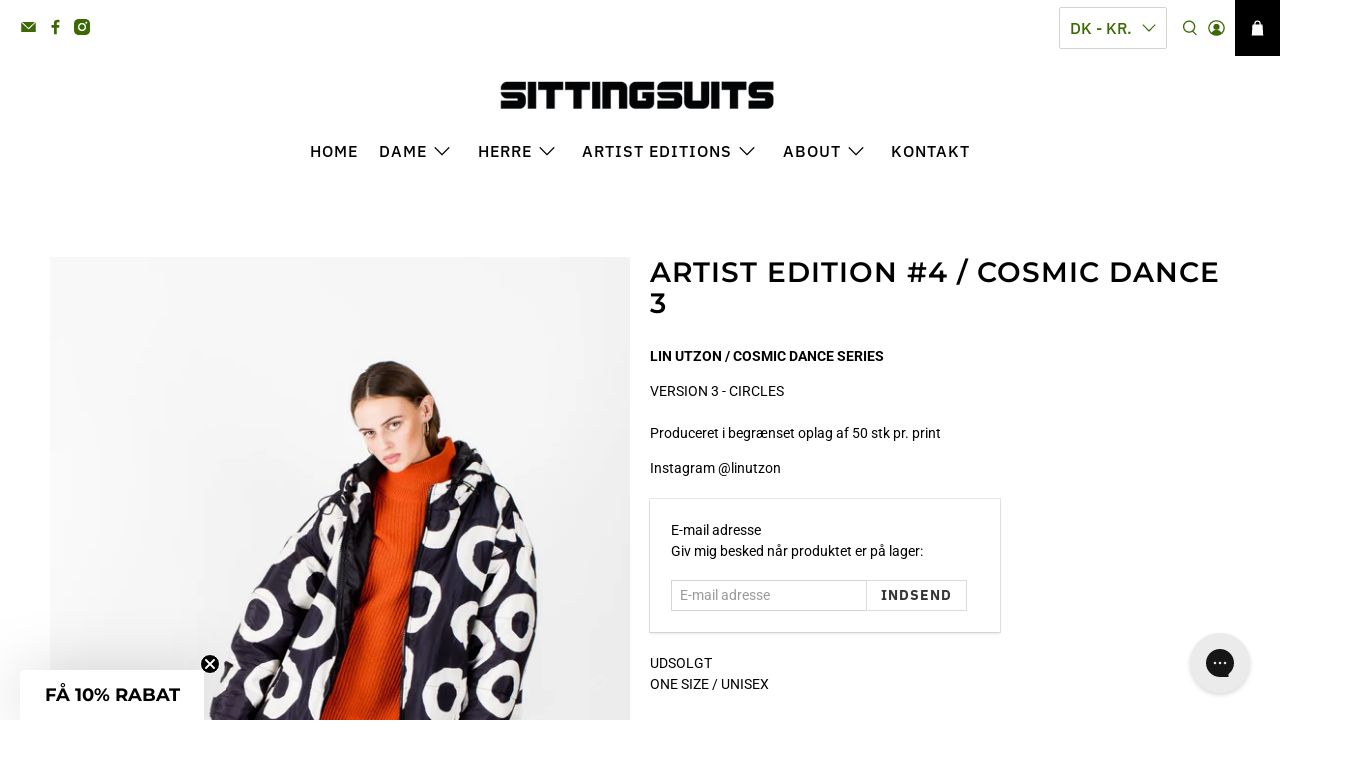

--- FILE ---
content_type: text/html; charset=utf-8
request_url: https://sittingsuits.dk/products/artist-edition-4-cosmic-dance-3
body_size: 73516
content:


 <!doctype html>
<html class="no-js no-touch" lang="da">
<head> <meta charset="utf-8"> <meta http-equiv="cleartype" content="on"> <meta name="robots" content="index,follow"> <meta name="viewport" content="width=device-width,initial-scale=1"> <meta name="theme-color" content="rgba(255,255,255,1)"> <link rel="canonical" href="https://sittingsuits.dk/products/artist-edition-4-cosmic-dance-3"><title>ARTIST EDITION #4 / COSMIC DANCE 3 - SITTINGSUITS</title> <!-- DNS prefetches --> <link rel="dns-prefetch" href="https://cdn.shopify.com"> <link rel="dns-prefetch" href="https://fonts.shopify.com"> <link rel="dns-prefetch" href="https://monorail-edge.shopifysvc.com"> <link rel="dns-prefetch" href="https://ajax.googleapis.com"> <!-- Preconnects --> <link rel="preconnect" href="https://cdn.shopify.com" crossorigin> <link rel="preconnect" href="https://fonts.shopify.com" crossorigin> <link rel="preconnect" href="https://monorail-edge.shopifysvc.com"> <link rel="preconnect" href="https://ajax.googleapis.com"> <!-- Preloads --> <!-- Preload CSS --> <link rel="preload" href="//sittingsuits.dk/cdn/shop/t/21/assets/fancybox.css?v=30466120580444283401719336724" as="style"> <link rel="preload" href="//sittingsuits.dk/cdn/shop/t/21/assets/styles.css?v=176787068488613691961763056267" as="style"> <!-- Preload JS --> <link rel="preload" href="https://ajax.googleapis.com/ajax/libs/jquery/3.6.0/jquery.min.js" as="script"> <link rel="preload" href="//sittingsuits.dk/cdn/shop/t/21/assets/vendors.js?v=105789364703734492431725990557" as="script"> <link rel="preload" href="//sittingsuits.dk/cdn/shop/t/21/assets/utilities.js?v=38723087058181988351725990556" as="script"> <link rel="preload" href="//sittingsuits.dk/cdn/shop/t/21/assets/app.js?v=30281363482671889751725990600" as="script"> <link rel="preload" href="/services/javascripts/currencies.js" as="script"> <link rel="preload" href="//sittingsuits.dk/cdn/shop/t/21/assets/currencyConversion.js?v=131509219858779596601725990553" as="script"> <!-- CSS for Flex --> <link rel="stylesheet" href="//sittingsuits.dk/cdn/shop/t/21/assets/fancybox.css?v=30466120580444283401719336724"> <link rel="stylesheet" href="//sittingsuits.dk/cdn/shop/t/21/assets/styles.css?v=176787068488613691961763056267"> <script>
    window.PXUTheme = window.PXUTheme || {};
    window.PXUTheme.version = '5.2.1';
    window.PXUTheme.name = 'Flex';</script> <script>
    

window.PXUTheme = window.PXUTheme || {};


window.PXUTheme.info = {
  name: 'Flex',
  version: '3.0.0'
}


window.PXUTheme.currency = {};
window.PXUTheme.currency.show_multiple_currencies = false;
window.PXUTheme.currency.presentment_currency = "DKK";
window.PXUTheme.currency.default_currency = "DKK";
window.PXUTheme.currency.display_format = null;
window.PXUTheme.currency.money_format = "";
window.PXUTheme.currency.money_format_no_currency = "{{amount_with_comma_separator}} kr";
window.PXUTheme.currency.money_format_currency = "{{amount_with_comma_separator}} DKK";
window.PXUTheme.currency.native_multi_currency = true;
window.PXUTheme.currency.iso_code = "DKK";
window.PXUTheme.currency.symbol = "kr.";



window.PXUTheme.allCountryOptionTags = "\u003coption value=\"Germany\" data-provinces=\"[]\"\u003eTyskland\u003c\/option\u003e\n\u003coption value=\"Denmark\" data-provinces=\"[]\"\u003eDanmark\u003c\/option\u003e\n\u003coption value=\"Belgium\" data-provinces=\"[]\"\u003eBelgien\u003c\/option\u003e\n\u003coption value=\"United States\" data-provinces=\"[[\u0026quot;Alabama\u0026quot;,\u0026quot;Alabama\u0026quot;],[\u0026quot;Alaska\u0026quot;,\u0026quot;Alaska\u0026quot;],[\u0026quot;American Samoa\u0026quot;,\u0026quot;Amerikansk Samoa\u0026quot;],[\u0026quot;Arizona\u0026quot;,\u0026quot;Arizona\u0026quot;],[\u0026quot;Arkansas\u0026quot;,\u0026quot;Arkansas\u0026quot;],[\u0026quot;Armed Forces Americas\u0026quot;,\u0026quot;Væbnede styrker Nord- og Sydamerika\u0026quot;],[\u0026quot;Armed Forces Europe\u0026quot;,\u0026quot;Væbnede styrker Europa\u0026quot;],[\u0026quot;Armed Forces Pacific\u0026quot;,\u0026quot;Væbnede styrker Stillehavsområdet\u0026quot;],[\u0026quot;California\u0026quot;,\u0026quot;Californien\u0026quot;],[\u0026quot;Colorado\u0026quot;,\u0026quot;Colorado\u0026quot;],[\u0026quot;Connecticut\u0026quot;,\u0026quot;Connecticut\u0026quot;],[\u0026quot;Delaware\u0026quot;,\u0026quot;Delaware\u0026quot;],[\u0026quot;District of Columbia\u0026quot;,\u0026quot;Washington D.C.\u0026quot;],[\u0026quot;Federated States of Micronesia\u0026quot;,\u0026quot;Mikronesien\u0026quot;],[\u0026quot;Florida\u0026quot;,\u0026quot;Florida\u0026quot;],[\u0026quot;Georgia\u0026quot;,\u0026quot;Georgia\u0026quot;],[\u0026quot;Guam\u0026quot;,\u0026quot;Guam\u0026quot;],[\u0026quot;Hawaii\u0026quot;,\u0026quot;Hawaii\u0026quot;],[\u0026quot;Idaho\u0026quot;,\u0026quot;Idaho\u0026quot;],[\u0026quot;Illinois\u0026quot;,\u0026quot;Illinois\u0026quot;],[\u0026quot;Indiana\u0026quot;,\u0026quot;Indiana\u0026quot;],[\u0026quot;Iowa\u0026quot;,\u0026quot;Iowa\u0026quot;],[\u0026quot;Kansas\u0026quot;,\u0026quot;Kansas\u0026quot;],[\u0026quot;Kentucky\u0026quot;,\u0026quot;Kentucky\u0026quot;],[\u0026quot;Louisiana\u0026quot;,\u0026quot;Louisiana\u0026quot;],[\u0026quot;Maine\u0026quot;,\u0026quot;Maine\u0026quot;],[\u0026quot;Marshall Islands\u0026quot;,\u0026quot;Marshalløerne\u0026quot;],[\u0026quot;Maryland\u0026quot;,\u0026quot;Maryland\u0026quot;],[\u0026quot;Massachusetts\u0026quot;,\u0026quot;Massachusetts\u0026quot;],[\u0026quot;Michigan\u0026quot;,\u0026quot;Michigan\u0026quot;],[\u0026quot;Minnesota\u0026quot;,\u0026quot;Minnesota\u0026quot;],[\u0026quot;Mississippi\u0026quot;,\u0026quot;Mississippi\u0026quot;],[\u0026quot;Missouri\u0026quot;,\u0026quot;Missouri\u0026quot;],[\u0026quot;Montana\u0026quot;,\u0026quot;Montana\u0026quot;],[\u0026quot;Nebraska\u0026quot;,\u0026quot;Nebraska\u0026quot;],[\u0026quot;Nevada\u0026quot;,\u0026quot;Nevada\u0026quot;],[\u0026quot;New Hampshire\u0026quot;,\u0026quot;New Hampshire\u0026quot;],[\u0026quot;New Jersey\u0026quot;,\u0026quot;New Jersey\u0026quot;],[\u0026quot;New Mexico\u0026quot;,\u0026quot;New Mexico\u0026quot;],[\u0026quot;New York\u0026quot;,\u0026quot;New York\u0026quot;],[\u0026quot;North Carolina\u0026quot;,\u0026quot;North Carolina\u0026quot;],[\u0026quot;North Dakota\u0026quot;,\u0026quot;North Dakota\u0026quot;],[\u0026quot;Northern Mariana Islands\u0026quot;,\u0026quot;Nordmarianerne\u0026quot;],[\u0026quot;Ohio\u0026quot;,\u0026quot;Ohio\u0026quot;],[\u0026quot;Oklahoma\u0026quot;,\u0026quot;Oklahoma\u0026quot;],[\u0026quot;Oregon\u0026quot;,\u0026quot;Oregon\u0026quot;],[\u0026quot;Palau\u0026quot;,\u0026quot;Palau\u0026quot;],[\u0026quot;Pennsylvania\u0026quot;,\u0026quot;Pennsylvania\u0026quot;],[\u0026quot;Puerto Rico\u0026quot;,\u0026quot;Puerto Rico\u0026quot;],[\u0026quot;Rhode Island\u0026quot;,\u0026quot;Rhode Island\u0026quot;],[\u0026quot;South Carolina\u0026quot;,\u0026quot;South Carolina\u0026quot;],[\u0026quot;South Dakota\u0026quot;,\u0026quot;South Dakota\u0026quot;],[\u0026quot;Tennessee\u0026quot;,\u0026quot;Tennessee\u0026quot;],[\u0026quot;Texas\u0026quot;,\u0026quot;Texas\u0026quot;],[\u0026quot;Utah\u0026quot;,\u0026quot;Utah\u0026quot;],[\u0026quot;Vermont\u0026quot;,\u0026quot;Vermont\u0026quot;],[\u0026quot;Virgin Islands\u0026quot;,\u0026quot;De Amerikanske Jomfruøer\u0026quot;],[\u0026quot;Virginia\u0026quot;,\u0026quot;Virginia\u0026quot;],[\u0026quot;Washington\u0026quot;,\u0026quot;Washington\u0026quot;],[\u0026quot;West Virginia\u0026quot;,\u0026quot;West Virginia\u0026quot;],[\u0026quot;Wisconsin\u0026quot;,\u0026quot;Wisconsin\u0026quot;],[\u0026quot;Wyoming\u0026quot;,\u0026quot;Wyoming\u0026quot;]]\"\u003eUSA\u003c\/option\u003e\n\u003coption value=\"---\" data-provinces=\"[]\"\u003e---\u003c\/option\u003e\n\u003coption value=\"Aland Islands\" data-provinces=\"[]\"\u003eÅland\u003c\/option\u003e\n\u003coption value=\"Equatorial Guinea\" data-provinces=\"[]\"\u003eÆkvatorialguinea\u003c\/option\u003e\n\u003coption value=\"Afghanistan\" data-provinces=\"[]\"\u003eAfghanistan\u003c\/option\u003e\n\u003coption value=\"Albania\" data-provinces=\"[]\"\u003eAlbanien\u003c\/option\u003e\n\u003coption value=\"Algeria\" data-provinces=\"[]\"\u003eAlgeriet\u003c\/option\u003e\n\u003coption value=\"United States Minor Outlying Islands\" data-provinces=\"[]\"\u003eAmerikanske oversøiske øer\u003c\/option\u003e\n\u003coption value=\"Andorra\" data-provinces=\"[]\"\u003eAndorra\u003c\/option\u003e\n\u003coption value=\"Angola\" data-provinces=\"[]\"\u003eAngola\u003c\/option\u003e\n\u003coption value=\"Anguilla\" data-provinces=\"[]\"\u003eAnguilla\u003c\/option\u003e\n\u003coption value=\"Antigua And Barbuda\" data-provinces=\"[]\"\u003eAntigua og Barbuda\u003c\/option\u003e\n\u003coption value=\"Argentina\" data-provinces=\"[[\u0026quot;Buenos Aires\u0026quot;,\u0026quot;Provincia de Buenos Aires\u0026quot;],[\u0026quot;Catamarca\u0026quot;,\u0026quot;Catamarca\u0026quot;],[\u0026quot;Chaco\u0026quot;,\u0026quot;Chaco\u0026quot;],[\u0026quot;Chubut\u0026quot;,\u0026quot;Chubut\u0026quot;],[\u0026quot;Ciudad Autónoma de Buenos Aires\u0026quot;,\u0026quot;Buenos Aires\u0026quot;],[\u0026quot;Corrientes\u0026quot;,\u0026quot;Provincia de Corrientes\u0026quot;],[\u0026quot;Córdoba\u0026quot;,\u0026quot;Provincia de Córdoba\u0026quot;],[\u0026quot;Entre Ríos\u0026quot;,\u0026quot;Entre Ríos\u0026quot;],[\u0026quot;Formosa\u0026quot;,\u0026quot;Provincia de Formosa\u0026quot;],[\u0026quot;Jujuy\u0026quot;,\u0026quot;Jujuy\u0026quot;],[\u0026quot;La Pampa\u0026quot;,\u0026quot;La Pampa\u0026quot;],[\u0026quot;La Rioja\u0026quot;,\u0026quot;Provincia de La Rioja\u0026quot;],[\u0026quot;Mendoza\u0026quot;,\u0026quot;Mendoza\u0026quot;],[\u0026quot;Misiones\u0026quot;,\u0026quot;Provincia de Misiones\u0026quot;],[\u0026quot;Neuquén\u0026quot;,\u0026quot;Provincia de Neuquén\u0026quot;],[\u0026quot;Río Negro\u0026quot;,\u0026quot;Río Negro\u0026quot;],[\u0026quot;Salta\u0026quot;,\u0026quot;Provincia de Salta\u0026quot;],[\u0026quot;San Juan\u0026quot;,\u0026quot;San Juan Province\u0026quot;],[\u0026quot;San Luis\u0026quot;,\u0026quot;San Luis Province\u0026quot;],[\u0026quot;Santa Cruz\u0026quot;,\u0026quot;Santa Cruz\u0026quot;],[\u0026quot;Santa Fe\u0026quot;,\u0026quot;Santa Fe\u0026quot;],[\u0026quot;Santiago Del Estero\u0026quot;,\u0026quot;Provincia de Santiago del Estero\u0026quot;],[\u0026quot;Tierra Del Fuego\u0026quot;,\u0026quot;Tierra del Fuego Province\u0026quot;],[\u0026quot;Tucumán\u0026quot;,\u0026quot;Provincia de Tucumán\u0026quot;]]\"\u003eArgentina\u003c\/option\u003e\n\u003coption value=\"Armenia\" data-provinces=\"[]\"\u003eArmenien\u003c\/option\u003e\n\u003coption value=\"Aruba\" data-provinces=\"[]\"\u003eAruba\u003c\/option\u003e\n\u003coption value=\"Ascension Island\" data-provinces=\"[]\"\u003eAscensionøen\u003c\/option\u003e\n\u003coption value=\"Azerbaijan\" data-provinces=\"[]\"\u003eAserbajdsjan\u003c\/option\u003e\n\u003coption value=\"Australia\" data-provinces=\"[[\u0026quot;Australian Capital Territory\u0026quot;,\u0026quot;Australian Capital Territory\u0026quot;],[\u0026quot;New South Wales\u0026quot;,\u0026quot;New South Wales\u0026quot;],[\u0026quot;Northern Territory\u0026quot;,\u0026quot;Northern Territory\u0026quot;],[\u0026quot;Queensland\u0026quot;,\u0026quot;Queensland\u0026quot;],[\u0026quot;South Australia\u0026quot;,\u0026quot;South Australia\u0026quot;],[\u0026quot;Tasmania\u0026quot;,\u0026quot;Tasmanien\u0026quot;],[\u0026quot;Victoria\u0026quot;,\u0026quot;Victoria\u0026quot;],[\u0026quot;Western Australia\u0026quot;,\u0026quot;Western Australia\u0026quot;]]\"\u003eAustralien\u003c\/option\u003e\n\u003coption value=\"Bahamas\" data-provinces=\"[]\"\u003eBahamas\u003c\/option\u003e\n\u003coption value=\"Bahrain\" data-provinces=\"[]\"\u003eBahrain\u003c\/option\u003e\n\u003coption value=\"Bangladesh\" data-provinces=\"[]\"\u003eBangladesh\u003c\/option\u003e\n\u003coption value=\"Barbados\" data-provinces=\"[]\"\u003eBarbados\u003c\/option\u003e\n\u003coption value=\"Belgium\" data-provinces=\"[]\"\u003eBelgien\u003c\/option\u003e\n\u003coption value=\"Belize\" data-provinces=\"[]\"\u003eBelize\u003c\/option\u003e\n\u003coption value=\"Benin\" data-provinces=\"[]\"\u003eBenin\u003c\/option\u003e\n\u003coption value=\"Bermuda\" data-provinces=\"[]\"\u003eBermuda\u003c\/option\u003e\n\u003coption value=\"Bhutan\" data-provinces=\"[]\"\u003eBhutan\u003c\/option\u003e\n\u003coption value=\"Bolivia\" data-provinces=\"[]\"\u003eBolivia\u003c\/option\u003e\n\u003coption value=\"Bosnia And Herzegovina\" data-provinces=\"[]\"\u003eBosnien-Hercegovina\u003c\/option\u003e\n\u003coption value=\"Botswana\" data-provinces=\"[]\"\u003eBotswana\u003c\/option\u003e\n\u003coption value=\"Brazil\" data-provinces=\"[[\u0026quot;Acre\u0026quot;,\u0026quot;Acre\u0026quot;],[\u0026quot;Alagoas\u0026quot;,\u0026quot;Alagoas\u0026quot;],[\u0026quot;Amapá\u0026quot;,\u0026quot;Amapá\u0026quot;],[\u0026quot;Amazonas\u0026quot;,\u0026quot;Amazonas\u0026quot;],[\u0026quot;Bahia\u0026quot;,\u0026quot;Bahia\u0026quot;],[\u0026quot;Ceará\u0026quot;,\u0026quot;Ceará\u0026quot;],[\u0026quot;Distrito Federal\u0026quot;,\u0026quot;Distrito Federal\u0026quot;],[\u0026quot;Espírito Santo\u0026quot;,\u0026quot;Espírito Santo\u0026quot;],[\u0026quot;Goiás\u0026quot;,\u0026quot;Goiás\u0026quot;],[\u0026quot;Maranhão\u0026quot;,\u0026quot;Maranhão\u0026quot;],[\u0026quot;Mato Grosso\u0026quot;,\u0026quot;Mato Grosso\u0026quot;],[\u0026quot;Mato Grosso do Sul\u0026quot;,\u0026quot;Mato Grosso do Sul\u0026quot;],[\u0026quot;Minas Gerais\u0026quot;,\u0026quot;Minas Gerais\u0026quot;],[\u0026quot;Paraná\u0026quot;,\u0026quot;Paraná\u0026quot;],[\u0026quot;Paraíba\u0026quot;,\u0026quot;Paraíba\u0026quot;],[\u0026quot;Pará\u0026quot;,\u0026quot;Pará\u0026quot;],[\u0026quot;Pernambuco\u0026quot;,\u0026quot;Pernambuco\u0026quot;],[\u0026quot;Piauí\u0026quot;,\u0026quot;Piauí\u0026quot;],[\u0026quot;Rio Grande do Norte\u0026quot;,\u0026quot;Rio Grande do Norte\u0026quot;],[\u0026quot;Rio Grande do Sul\u0026quot;,\u0026quot;Rio Grande do Sul\u0026quot;],[\u0026quot;Rio de Janeiro\u0026quot;,\u0026quot;Rio de Janeiro\u0026quot;],[\u0026quot;Rondônia\u0026quot;,\u0026quot;Rondônia\u0026quot;],[\u0026quot;Roraima\u0026quot;,\u0026quot;Roraima\u0026quot;],[\u0026quot;Santa Catarina\u0026quot;,\u0026quot;Santa Catarina\u0026quot;],[\u0026quot;Sergipe\u0026quot;,\u0026quot;Sergipe\u0026quot;],[\u0026quot;São Paulo\u0026quot;,\u0026quot;São Paulo\u0026quot;],[\u0026quot;Tocantins\u0026quot;,\u0026quot;Tocantins\u0026quot;]]\"\u003eBrasilien\u003c\/option\u003e\n\u003coption value=\"Brunei\" data-provinces=\"[]\"\u003eBrunei\u003c\/option\u003e\n\u003coption value=\"Bulgaria\" data-provinces=\"[]\"\u003eBulgarien\u003c\/option\u003e\n\u003coption value=\"Burkina Faso\" data-provinces=\"[]\"\u003eBurkina Faso\u003c\/option\u003e\n\u003coption value=\"Burundi\" data-provinces=\"[]\"\u003eBurundi\u003c\/option\u003e\n\u003coption value=\"Cambodia\" data-provinces=\"[]\"\u003eCambodja\u003c\/option\u003e\n\u003coption value=\"Republic of Cameroon\" data-provinces=\"[]\"\u003eCameroun\u003c\/option\u003e\n\u003coption value=\"Canada\" data-provinces=\"[[\u0026quot;Alberta\u0026quot;,\u0026quot;Alberta\u0026quot;],[\u0026quot;British Columbia\u0026quot;,\u0026quot;Britisk Columbia\u0026quot;],[\u0026quot;Manitoba\u0026quot;,\u0026quot;Manitoba\u0026quot;],[\u0026quot;New Brunswick\u0026quot;,\u0026quot;New Brunswick\u0026quot;],[\u0026quot;Newfoundland and Labrador\u0026quot;,\u0026quot;Newfoundland og Labrador\u0026quot;],[\u0026quot;Northwest Territories\u0026quot;,\u0026quot;Northwest Territories\u0026quot;],[\u0026quot;Nova Scotia\u0026quot;,\u0026quot;Nova Scotia\u0026quot;],[\u0026quot;Nunavut\u0026quot;,\u0026quot;Nunavut\u0026quot;],[\u0026quot;Ontario\u0026quot;,\u0026quot;Ontario\u0026quot;],[\u0026quot;Prince Edward Island\u0026quot;,\u0026quot;Prince Edward Island\u0026quot;],[\u0026quot;Quebec\u0026quot;,\u0026quot;Québec\u0026quot;],[\u0026quot;Saskatchewan\u0026quot;,\u0026quot;Saskatchewan\u0026quot;],[\u0026quot;Yukon\u0026quot;,\u0026quot;Yukon\u0026quot;]]\"\u003eCanada\u003c\/option\u003e\n\u003coption value=\"Caribbean Netherlands\" data-provinces=\"[]\"\u003eCaribisk Nederlandene\u003c\/option\u003e\n\u003coption value=\"Cayman Islands\" data-provinces=\"[]\"\u003eCaymanøerne\u003c\/option\u003e\n\u003coption value=\"Chile\" data-provinces=\"[[\u0026quot;Antofagasta\u0026quot;,\u0026quot;Antofagasta-regionen\u0026quot;],[\u0026quot;Araucanía\u0026quot;,\u0026quot;Araucanía-regionen\u0026quot;],[\u0026quot;Arica and Parinacota\u0026quot;,\u0026quot;Arica og Parinacota-regionen\u0026quot;],[\u0026quot;Atacama\u0026quot;,\u0026quot;Atacama-regionen\u0026quot;],[\u0026quot;Aysén\u0026quot;,\u0026quot;Aisén-regionen\u0026quot;],[\u0026quot;Biobío\u0026quot;,\u0026quot;Biobío-regionen\u0026quot;],[\u0026quot;Coquimbo\u0026quot;,\u0026quot;Coquimbo-regionen\u0026quot;],[\u0026quot;Los Lagos\u0026quot;,\u0026quot;Los Lagos-regionen\u0026quot;],[\u0026quot;Los Ríos\u0026quot;,\u0026quot;Los Ríos-regionen\u0026quot;],[\u0026quot;Magallanes\u0026quot;,\u0026quot;Magallanes og Antártica Chilena-regionen\u0026quot;],[\u0026quot;Maule\u0026quot;,\u0026quot;Maule-regionen\u0026quot;],[\u0026quot;O\u0026#39;Higgins\u0026quot;,\u0026quot;O’Higgins-regionen\u0026quot;],[\u0026quot;Santiago\u0026quot;,\u0026quot;Santiago Hovedstadsregionen\u0026quot;],[\u0026quot;Tarapacá\u0026quot;,\u0026quot;Tarapacá-regionen\u0026quot;],[\u0026quot;Valparaíso\u0026quot;,\u0026quot;Valparaíso-regionen\u0026quot;],[\u0026quot;Ñuble\u0026quot;,\u0026quot;Ñuble\u0026quot;]]\"\u003eChile\u003c\/option\u003e\n\u003coption value=\"Cocos (Keeling) Islands\" data-provinces=\"[]\"\u003eCocosøerne\u003c\/option\u003e\n\u003coption value=\"Colombia\" data-provinces=\"[[\u0026quot;Amazonas\u0026quot;,\u0026quot;Amazonas Department\u0026quot;],[\u0026quot;Antioquia\u0026quot;,\u0026quot;Antioquia Department\u0026quot;],[\u0026quot;Arauca\u0026quot;,\u0026quot;Arauca\u0026quot;],[\u0026quot;Atlántico\u0026quot;,\u0026quot;Atlántico Department\u0026quot;],[\u0026quot;Bogotá, D.C.\u0026quot;,\u0026quot;Bogotá\u0026quot;],[\u0026quot;Bolívar\u0026quot;,\u0026quot;Bolívar Department\u0026quot;],[\u0026quot;Boyacá\u0026quot;,\u0026quot;Boyacá Department\u0026quot;],[\u0026quot;Caldas\u0026quot;,\u0026quot;Caldas Department\u0026quot;],[\u0026quot;Caquetá\u0026quot;,\u0026quot;Caquetá Department\u0026quot;],[\u0026quot;Casanare\u0026quot;,\u0026quot;Casanare Department\u0026quot;],[\u0026quot;Cauca\u0026quot;,\u0026quot;Cauca Department\u0026quot;],[\u0026quot;Cesar\u0026quot;,\u0026quot;Cesar Department\u0026quot;],[\u0026quot;Chocó\u0026quot;,\u0026quot;Chocó Department\u0026quot;],[\u0026quot;Cundinamarca\u0026quot;,\u0026quot;Cundinamarca Department\u0026quot;],[\u0026quot;Córdoba\u0026quot;,\u0026quot;Córdoba Department\u0026quot;],[\u0026quot;Guainía\u0026quot;,\u0026quot;Guainía Department\u0026quot;],[\u0026quot;Guaviare\u0026quot;,\u0026quot;Guaviare Department\u0026quot;],[\u0026quot;Huila\u0026quot;,\u0026quot;Huila Department\u0026quot;],[\u0026quot;La Guajira\u0026quot;,\u0026quot;La Guajira Department\u0026quot;],[\u0026quot;Magdalena\u0026quot;,\u0026quot;Magdalena Department\u0026quot;],[\u0026quot;Meta\u0026quot;,\u0026quot;Meta\u0026quot;],[\u0026quot;Nariño\u0026quot;,\u0026quot;Narino Department\u0026quot;],[\u0026quot;Norte de Santander\u0026quot;,\u0026quot;Norte de Santander Department\u0026quot;],[\u0026quot;Putumayo\u0026quot;,\u0026quot;Putumayo Department\u0026quot;],[\u0026quot;Quindío\u0026quot;,\u0026quot;Quindío Department\u0026quot;],[\u0026quot;Risaralda\u0026quot;,\u0026quot;Risaralda Department\u0026quot;],[\u0026quot;San Andrés, Providencia y Santa Catalina\u0026quot;,\u0026quot;San Andrés y Providencia\u0026quot;],[\u0026quot;Santander\u0026quot;,\u0026quot;Santander Department\u0026quot;],[\u0026quot;Sucre\u0026quot;,\u0026quot;Sucre Department\u0026quot;],[\u0026quot;Tolima\u0026quot;,\u0026quot;Tolima Department\u0026quot;],[\u0026quot;Valle del Cauca\u0026quot;,\u0026quot;Valle del Cauca Department\u0026quot;],[\u0026quot;Vaupés\u0026quot;,\u0026quot;Vaupés Department\u0026quot;],[\u0026quot;Vichada\u0026quot;,\u0026quot;Vichada Department\u0026quot;]]\"\u003eColombia\u003c\/option\u003e\n\u003coption value=\"Comoros\" data-provinces=\"[]\"\u003eComorerne\u003c\/option\u003e\n\u003coption value=\"Congo\" data-provinces=\"[]\"\u003eCongo-Brazzaville\u003c\/option\u003e\n\u003coption value=\"Congo, The Democratic Republic Of The\" data-provinces=\"[]\"\u003eCongo-Kinshasa\u003c\/option\u003e\n\u003coption value=\"Cook Islands\" data-provinces=\"[]\"\u003eCookøerne\u003c\/option\u003e\n\u003coption value=\"Costa Rica\" data-provinces=\"[[\u0026quot;Alajuela\u0026quot;,\u0026quot;Alajuela\u0026quot;],[\u0026quot;Cartago\u0026quot;,\u0026quot;Cartago\u0026quot;],[\u0026quot;Guanacaste\u0026quot;,\u0026quot;Guanacaste\u0026quot;],[\u0026quot;Heredia\u0026quot;,\u0026quot;Heredia\u0026quot;],[\u0026quot;Limón\u0026quot;,\u0026quot;Limón\u0026quot;],[\u0026quot;Puntarenas\u0026quot;,\u0026quot;Puntarenas\u0026quot;],[\u0026quot;San José\u0026quot;,\u0026quot;San José\u0026quot;]]\"\u003eCosta Rica\u003c\/option\u003e\n\u003coption value=\"Curaçao\" data-provinces=\"[]\"\u003eCuraçao\u003c\/option\u003e\n\u003coption value=\"Cyprus\" data-provinces=\"[]\"\u003eCypern\u003c\/option\u003e\n\u003coption value=\"Denmark\" data-provinces=\"[]\"\u003eDanmark\u003c\/option\u003e\n\u003coption value=\"Virgin Islands, British\" data-provinces=\"[]\"\u003eDe Britiske Jomfruøer\u003c\/option\u003e\n\u003coption value=\"United Arab Emirates\" data-provinces=\"[[\u0026quot;Abu Dhabi\u0026quot;,\u0026quot;Emiratet Abu Dhabi\u0026quot;],[\u0026quot;Ajman\u0026quot;,\u0026quot;Ajman\u0026quot;],[\u0026quot;Dubai\u0026quot;,\u0026quot;Dubai\u0026quot;],[\u0026quot;Fujairah\u0026quot;,\u0026quot;Fujairah\u0026quot;],[\u0026quot;Ras al-Khaimah\u0026quot;,\u0026quot;Ras al-Khaimah\u0026quot;],[\u0026quot;Sharjah\u0026quot;,\u0026quot;Sharjah\u0026quot;],[\u0026quot;Umm al-Quwain\u0026quot;,\u0026quot;Umm Al Quwain\u0026quot;]]\"\u003eDe Forenede Arabiske Emirater\u003c\/option\u003e\n\u003coption value=\"Palestinian Territory, Occupied\" data-provinces=\"[]\"\u003eDe palæstinensiske områder\u003c\/option\u003e\n\u003coption value=\"Central African Republic\" data-provinces=\"[]\"\u003eDen Centralafrikanske Republik\u003c\/option\u003e\n\u003coption value=\"Dominican Republic\" data-provinces=\"[]\"\u003eDen Dominikanske Republik\u003c\/option\u003e\n\u003coption value=\"British Indian Ocean Territory\" data-provinces=\"[]\"\u003eDet Britiske Territorium i Det Indiske Ocean\u003c\/option\u003e\n\u003coption value=\"Djibouti\" data-provinces=\"[]\"\u003eDjibouti\u003c\/option\u003e\n\u003coption value=\"Dominica\" data-provinces=\"[]\"\u003eDominica\u003c\/option\u003e\n\u003coption value=\"Ecuador\" data-provinces=\"[]\"\u003eEcuador\u003c\/option\u003e\n\u003coption value=\"Egypt\" data-provinces=\"[[\u0026quot;6th of October\u0026quot;,\u0026quot;6. oktober\u0026quot;],[\u0026quot;Al Sharqia\u0026quot;,\u0026quot;Ash Sharqiyah\u0026quot;],[\u0026quot;Alexandria\u0026quot;,\u0026quot;Alexandria\u0026quot;],[\u0026quot;Aswan\u0026quot;,\u0026quot;Aswan\u0026quot;],[\u0026quot;Asyut\u0026quot;,\u0026quot;Asyut\u0026quot;],[\u0026quot;Beheira\u0026quot;,\u0026quot;Al Buhayrah\u0026quot;],[\u0026quot;Beni Suef\u0026quot;,\u0026quot;Bani Suwayf\u0026quot;],[\u0026quot;Cairo\u0026quot;,\u0026quot;Al Qahirah\u0026quot;],[\u0026quot;Dakahlia\u0026quot;,\u0026quot;Ad Daqahliyah\u0026quot;],[\u0026quot;Damietta\u0026quot;,\u0026quot;Dumyat\u0026quot;],[\u0026quot;Faiyum\u0026quot;,\u0026quot;Al Fayyum\u0026quot;],[\u0026quot;Gharbia\u0026quot;,\u0026quot;Al Gharbiyah\u0026quot;],[\u0026quot;Giza\u0026quot;,\u0026quot;Al Jizah\u0026quot;],[\u0026quot;Helwan\u0026quot;,\u0026quot;Helwan\u0026quot;],[\u0026quot;Ismailia\u0026quot;,\u0026quot;Al Isma’iliyah\u0026quot;],[\u0026quot;Kafr el-Sheikh\u0026quot;,\u0026quot;Kafr ash Shaykh\u0026quot;],[\u0026quot;Luxor\u0026quot;,\u0026quot;Luxor\u0026quot;],[\u0026quot;Matrouh\u0026quot;,\u0026quot;Matruh\u0026quot;],[\u0026quot;Minya\u0026quot;,\u0026quot;Al Minya\u0026quot;],[\u0026quot;Monufia\u0026quot;,\u0026quot;Al Minufiyah\u0026quot;],[\u0026quot;New Valley\u0026quot;,\u0026quot;New Valley Governorate\u0026quot;],[\u0026quot;North Sinai\u0026quot;,\u0026quot;Shamal Sina’\u0026quot;],[\u0026quot;Port Said\u0026quot;,\u0026quot;Bur Sa’id\u0026quot;],[\u0026quot;Qalyubia\u0026quot;,\u0026quot;Al Qalyubiyah\u0026quot;],[\u0026quot;Qena\u0026quot;,\u0026quot;Qina\u0026quot;],[\u0026quot;Red Sea\u0026quot;,\u0026quot;Al-Bahr al-Ahmar\u0026quot;],[\u0026quot;Sohag\u0026quot;,\u0026quot;Sohag Governorate\u0026quot;],[\u0026quot;South Sinai\u0026quot;,\u0026quot;Janub Sina’\u0026quot;],[\u0026quot;Suez\u0026quot;,\u0026quot;Suez Governorate\u0026quot;]]\"\u003eEgypten\u003c\/option\u003e\n\u003coption value=\"El Salvador\" data-provinces=\"[[\u0026quot;Ahuachapán\u0026quot;,\u0026quot;Ahuachapán\u0026quot;],[\u0026quot;Cabañas\u0026quot;,\u0026quot;Cabañas\u0026quot;],[\u0026quot;Chalatenango\u0026quot;,\u0026quot;Chalatenango\u0026quot;],[\u0026quot;Cuscatlán\u0026quot;,\u0026quot;Cuscatlán\u0026quot;],[\u0026quot;La Libertad\u0026quot;,\u0026quot;La Libertad\u0026quot;],[\u0026quot;La Paz\u0026quot;,\u0026quot;La Paz\u0026quot;],[\u0026quot;La Unión\u0026quot;,\u0026quot;La Unión\u0026quot;],[\u0026quot;Morazán\u0026quot;,\u0026quot;Morazán\u0026quot;],[\u0026quot;San Miguel\u0026quot;,\u0026quot;San Miguel\u0026quot;],[\u0026quot;San Salvador\u0026quot;,\u0026quot;San Salvador\u0026quot;],[\u0026quot;San Vicente\u0026quot;,\u0026quot;San Vicente\u0026quot;],[\u0026quot;Santa Ana\u0026quot;,\u0026quot;Santa Ana\u0026quot;],[\u0026quot;Sonsonate\u0026quot;,\u0026quot;Sonsonate\u0026quot;],[\u0026quot;Usulután\u0026quot;,\u0026quot;Usulután\u0026quot;]]\"\u003eEl Salvador\u003c\/option\u003e\n\u003coption value=\"Côte d'Ivoire\" data-provinces=\"[]\"\u003eElfenbenskysten\u003c\/option\u003e\n\u003coption value=\"Eritrea\" data-provinces=\"[]\"\u003eEritrea\u003c\/option\u003e\n\u003coption value=\"Estonia\" data-provinces=\"[]\"\u003eEstland\u003c\/option\u003e\n\u003coption value=\"Eswatini\" data-provinces=\"[]\"\u003eEswatini\u003c\/option\u003e\n\u003coption value=\"Ethiopia\" data-provinces=\"[]\"\u003eEtiopien\u003c\/option\u003e\n\u003coption value=\"Faroe Islands\" data-provinces=\"[]\"\u003eFærøerne\u003c\/option\u003e\n\u003coption value=\"Falkland Islands (Malvinas)\" data-provinces=\"[]\"\u003eFalklandsøerne\u003c\/option\u003e\n\u003coption value=\"Fiji\" data-provinces=\"[]\"\u003eFiji\u003c\/option\u003e\n\u003coption value=\"Philippines\" data-provinces=\"[[\u0026quot;Abra\u0026quot;,\u0026quot;Abra\u0026quot;],[\u0026quot;Agusan del Norte\u0026quot;,\u0026quot;Agusan del Norte\u0026quot;],[\u0026quot;Agusan del Sur\u0026quot;,\u0026quot;Agusan del Sur\u0026quot;],[\u0026quot;Aklan\u0026quot;,\u0026quot;Aklan\u0026quot;],[\u0026quot;Albay\u0026quot;,\u0026quot;Albay\u0026quot;],[\u0026quot;Antique\u0026quot;,\u0026quot;Antique\u0026quot;],[\u0026quot;Apayao\u0026quot;,\u0026quot;Apayao\u0026quot;],[\u0026quot;Aurora\u0026quot;,\u0026quot;Aurora\u0026quot;],[\u0026quot;Basilan\u0026quot;,\u0026quot;Basilan\u0026quot;],[\u0026quot;Bataan\u0026quot;,\u0026quot;Bataan\u0026quot;],[\u0026quot;Batanes\u0026quot;,\u0026quot;Batanes\u0026quot;],[\u0026quot;Batangas\u0026quot;,\u0026quot;Batangas\u0026quot;],[\u0026quot;Benguet\u0026quot;,\u0026quot;Benguet\u0026quot;],[\u0026quot;Biliran\u0026quot;,\u0026quot;Biliran\u0026quot;],[\u0026quot;Bohol\u0026quot;,\u0026quot;Bohol\u0026quot;],[\u0026quot;Bukidnon\u0026quot;,\u0026quot;Bukidnon\u0026quot;],[\u0026quot;Bulacan\u0026quot;,\u0026quot;Bulacan\u0026quot;],[\u0026quot;Cagayan\u0026quot;,\u0026quot;Cagayan\u0026quot;],[\u0026quot;Camarines Norte\u0026quot;,\u0026quot;Camarines Norte\u0026quot;],[\u0026quot;Camarines Sur\u0026quot;,\u0026quot;Camarines Sur\u0026quot;],[\u0026quot;Camiguin\u0026quot;,\u0026quot;Camiguin\u0026quot;],[\u0026quot;Capiz\u0026quot;,\u0026quot;Capiz\u0026quot;],[\u0026quot;Catanduanes\u0026quot;,\u0026quot;Catanduanes\u0026quot;],[\u0026quot;Cavite\u0026quot;,\u0026quot;Provins Cavite\u0026quot;],[\u0026quot;Cebu\u0026quot;,\u0026quot;Cebu\u0026quot;],[\u0026quot;Cotabato\u0026quot;,\u0026quot;Cotabato\u0026quot;],[\u0026quot;Davao Occidental\u0026quot;,\u0026quot;Davao Occidental\u0026quot;],[\u0026quot;Davao Oriental\u0026quot;,\u0026quot;Davao Oriental\u0026quot;],[\u0026quot;Davao de Oro\u0026quot;,\u0026quot;Compostela Valley\u0026quot;],[\u0026quot;Davao del Norte\u0026quot;,\u0026quot;Davao del Norte\u0026quot;],[\u0026quot;Davao del Sur\u0026quot;,\u0026quot;Davao del Sur\u0026quot;],[\u0026quot;Dinagat Islands\u0026quot;,\u0026quot;Dinagat Islands\u0026quot;],[\u0026quot;Eastern Samar\u0026quot;,\u0026quot;Eastern Samar\u0026quot;],[\u0026quot;Guimaras\u0026quot;,\u0026quot;Guimaras\u0026quot;],[\u0026quot;Ifugao\u0026quot;,\u0026quot;Ifugao\u0026quot;],[\u0026quot;Ilocos Norte\u0026quot;,\u0026quot;Ilocos Norte\u0026quot;],[\u0026quot;Ilocos Sur\u0026quot;,\u0026quot;Ilocos Sur\u0026quot;],[\u0026quot;Iloilo\u0026quot;,\u0026quot;Iloilo\u0026quot;],[\u0026quot;Isabela\u0026quot;,\u0026quot;Isabela\u0026quot;],[\u0026quot;Kalinga\u0026quot;,\u0026quot;Kalinga\u0026quot;],[\u0026quot;La Union\u0026quot;,\u0026quot;La Union\u0026quot;],[\u0026quot;Laguna\u0026quot;,\u0026quot;Laguna\u0026quot;],[\u0026quot;Lanao del Norte\u0026quot;,\u0026quot;Lanao del Norte\u0026quot;],[\u0026quot;Lanao del Sur\u0026quot;,\u0026quot;Lanao del Sur\u0026quot;],[\u0026quot;Leyte\u0026quot;,\u0026quot;Leyte\u0026quot;],[\u0026quot;Maguindanao\u0026quot;,\u0026quot;Maguindanao\u0026quot;],[\u0026quot;Marinduque\u0026quot;,\u0026quot;Marinduque\u0026quot;],[\u0026quot;Masbate\u0026quot;,\u0026quot;Masbate\u0026quot;],[\u0026quot;Metro Manila\u0026quot;,\u0026quot;Metro Manila\u0026quot;],[\u0026quot;Misamis Occidental\u0026quot;,\u0026quot;Misamis Occidental\u0026quot;],[\u0026quot;Misamis Oriental\u0026quot;,\u0026quot;Misamis Oriental\u0026quot;],[\u0026quot;Mountain Province\u0026quot;,\u0026quot;Mountain Province\u0026quot;],[\u0026quot;Negros Occidental\u0026quot;,\u0026quot;Negros Occidental\u0026quot;],[\u0026quot;Negros Oriental\u0026quot;,\u0026quot;Negros Oriental\u0026quot;],[\u0026quot;Northern Samar\u0026quot;,\u0026quot;Northern Samar\u0026quot;],[\u0026quot;Nueva Ecija\u0026quot;,\u0026quot;Nueva Ecija\u0026quot;],[\u0026quot;Nueva Vizcaya\u0026quot;,\u0026quot;Nueva Vizcaya\u0026quot;],[\u0026quot;Occidental Mindoro\u0026quot;,\u0026quot;Occidental Mindoro\u0026quot;],[\u0026quot;Oriental Mindoro\u0026quot;,\u0026quot;Oriental Mindoro\u0026quot;],[\u0026quot;Palawan\u0026quot;,\u0026quot;Palawan\u0026quot;],[\u0026quot;Pampanga\u0026quot;,\u0026quot;Pampanga\u0026quot;],[\u0026quot;Pangasinan\u0026quot;,\u0026quot;Pangasinan\u0026quot;],[\u0026quot;Quezon\u0026quot;,\u0026quot;Quezon\u0026quot;],[\u0026quot;Quirino\u0026quot;,\u0026quot;Quirino\u0026quot;],[\u0026quot;Rizal\u0026quot;,\u0026quot;Rizal\u0026quot;],[\u0026quot;Romblon\u0026quot;,\u0026quot;Romblon\u0026quot;],[\u0026quot;Samar\u0026quot;,\u0026quot;Samar\u0026quot;],[\u0026quot;Sarangani\u0026quot;,\u0026quot;Sarangani\u0026quot;],[\u0026quot;Siquijor\u0026quot;,\u0026quot;Siquijor\u0026quot;],[\u0026quot;Sorsogon\u0026quot;,\u0026quot;Sorsogon\u0026quot;],[\u0026quot;South Cotabato\u0026quot;,\u0026quot;South Cotabato\u0026quot;],[\u0026quot;Southern Leyte\u0026quot;,\u0026quot;Southern Leyte\u0026quot;],[\u0026quot;Sultan Kudarat\u0026quot;,\u0026quot;Sultan Kudarat\u0026quot;],[\u0026quot;Sulu\u0026quot;,\u0026quot;Sulu\u0026quot;],[\u0026quot;Surigao del Norte\u0026quot;,\u0026quot;Surigao del Norte\u0026quot;],[\u0026quot;Surigao del Sur\u0026quot;,\u0026quot;Surigao del Sur\u0026quot;],[\u0026quot;Tarlac\u0026quot;,\u0026quot;Tarlac\u0026quot;],[\u0026quot;Tawi-Tawi\u0026quot;,\u0026quot;Tawi-Tawi\u0026quot;],[\u0026quot;Zambales\u0026quot;,\u0026quot;Zambales\u0026quot;],[\u0026quot;Zamboanga Sibugay\u0026quot;,\u0026quot;Zamboanga Sibugay\u0026quot;],[\u0026quot;Zamboanga del Norte\u0026quot;,\u0026quot;Zamboanga del Norte\u0026quot;],[\u0026quot;Zamboanga del Sur\u0026quot;,\u0026quot;Zamboanga del Sur\u0026quot;]]\"\u003eFilippinerne\u003c\/option\u003e\n\u003coption value=\"Finland\" data-provinces=\"[]\"\u003eFinland\u003c\/option\u003e\n\u003coption value=\"France\" data-provinces=\"[]\"\u003eFrankrig\u003c\/option\u003e\n\u003coption value=\"French Guiana\" data-provinces=\"[]\"\u003eFransk Guyana\u003c\/option\u003e\n\u003coption value=\"French Polynesia\" data-provinces=\"[]\"\u003eFransk Polynesien\u003c\/option\u003e\n\u003coption value=\"French Southern Territories\" data-provinces=\"[]\"\u003eFranske sydlige territorier\u003c\/option\u003e\n\u003coption value=\"Gabon\" data-provinces=\"[]\"\u003eGabon\u003c\/option\u003e\n\u003coption value=\"Gambia\" data-provinces=\"[]\"\u003eGambia\u003c\/option\u003e\n\u003coption value=\"Georgia\" data-provinces=\"[]\"\u003eGeorgien\u003c\/option\u003e\n\u003coption value=\"Ghana\" data-provinces=\"[]\"\u003eGhana\u003c\/option\u003e\n\u003coption value=\"Gibraltar\" data-provinces=\"[]\"\u003eGibraltar\u003c\/option\u003e\n\u003coption value=\"Greece\" data-provinces=\"[]\"\u003eGrækenland\u003c\/option\u003e\n\u003coption value=\"Grenada\" data-provinces=\"[]\"\u003eGrenada\u003c\/option\u003e\n\u003coption value=\"Greenland\" data-provinces=\"[]\"\u003eGrønland\u003c\/option\u003e\n\u003coption value=\"Guadeloupe\" data-provinces=\"[]\"\u003eGuadeloupe\u003c\/option\u003e\n\u003coption value=\"Guatemala\" data-provinces=\"[[\u0026quot;Alta Verapaz\u0026quot;,\u0026quot;Alta Verapaz Department\u0026quot;],[\u0026quot;Baja Verapaz\u0026quot;,\u0026quot;Baja Verapaz Department\u0026quot;],[\u0026quot;Chimaltenango\u0026quot;,\u0026quot;Chimaltenango Department\u0026quot;],[\u0026quot;Chiquimula\u0026quot;,\u0026quot;Chiquimula Department\u0026quot;],[\u0026quot;El Progreso\u0026quot;,\u0026quot;El Progreso Department\u0026quot;],[\u0026quot;Escuintla\u0026quot;,\u0026quot;Escuintla Department\u0026quot;],[\u0026quot;Guatemala\u0026quot;,\u0026quot;Guatemala Department\u0026quot;],[\u0026quot;Huehuetenango\u0026quot;,\u0026quot;Huehuetenango Department\u0026quot;],[\u0026quot;Izabal\u0026quot;,\u0026quot;Izabal Department\u0026quot;],[\u0026quot;Jalapa\u0026quot;,\u0026quot;Jalapa Department\u0026quot;],[\u0026quot;Jutiapa\u0026quot;,\u0026quot;Jutiapa\u0026quot;],[\u0026quot;Petén\u0026quot;,\u0026quot;El Petén\u0026quot;],[\u0026quot;Quetzaltenango\u0026quot;,\u0026quot;Quetzaltenango Department\u0026quot;],[\u0026quot;Quiché\u0026quot;,\u0026quot;Quiché Department\u0026quot;],[\u0026quot;Retalhuleu\u0026quot;,\u0026quot;Retalhuleu\u0026quot;],[\u0026quot;Sacatepéquez\u0026quot;,\u0026quot;Sacatepéquez Department\u0026quot;],[\u0026quot;San Marcos\u0026quot;,\u0026quot;San Marcos Department\u0026quot;],[\u0026quot;Santa Rosa\u0026quot;,\u0026quot;Santa Rosa Department\u0026quot;],[\u0026quot;Sololá\u0026quot;,\u0026quot;Solola Department\u0026quot;],[\u0026quot;Suchitepéquez\u0026quot;,\u0026quot;Suchitepéquez Department\u0026quot;],[\u0026quot;Totonicapán\u0026quot;,\u0026quot;Totonicapán Department\u0026quot;],[\u0026quot;Zacapa\u0026quot;,\u0026quot;Zacapa Department\u0026quot;]]\"\u003eGuatemala\u003c\/option\u003e\n\u003coption value=\"Guernsey\" data-provinces=\"[]\"\u003eGuernsey\u003c\/option\u003e\n\u003coption value=\"Guinea\" data-provinces=\"[]\"\u003eGuinea\u003c\/option\u003e\n\u003coption value=\"Guinea Bissau\" data-provinces=\"[]\"\u003eGuinea-Bissau\u003c\/option\u003e\n\u003coption value=\"Guyana\" data-provinces=\"[]\"\u003eGuyana\u003c\/option\u003e\n\u003coption value=\"Haiti\" data-provinces=\"[]\"\u003eHaiti\u003c\/option\u003e\n\u003coption value=\"Netherlands\" data-provinces=\"[]\"\u003eHolland (Nederlandene)\u003c\/option\u003e\n\u003coption value=\"Honduras\" data-provinces=\"[]\"\u003eHonduras\u003c\/option\u003e\n\u003coption value=\"Belarus\" data-provinces=\"[]\"\u003eHviderusland\u003c\/option\u003e\n\u003coption value=\"India\" data-provinces=\"[[\u0026quot;Andaman and Nicobar Islands\u0026quot;,\u0026quot;Andamanerne og Nicobarerne\u0026quot;],[\u0026quot;Andhra Pradesh\u0026quot;,\u0026quot;Andhra Pradesh\u0026quot;],[\u0026quot;Arunachal Pradesh\u0026quot;,\u0026quot;Arunachal Pradesh\u0026quot;],[\u0026quot;Assam\u0026quot;,\u0026quot;Assam\u0026quot;],[\u0026quot;Bihar\u0026quot;,\u0026quot;Bihar\u0026quot;],[\u0026quot;Chandigarh\u0026quot;,\u0026quot;Chandigarh\u0026quot;],[\u0026quot;Chhattisgarh\u0026quot;,\u0026quot;Chattisgarh\u0026quot;],[\u0026quot;Dadra and Nagar Haveli\u0026quot;,\u0026quot;Dadra og Nagar Haveli\u0026quot;],[\u0026quot;Daman and Diu\u0026quot;,\u0026quot;Daman og Diu\u0026quot;],[\u0026quot;Delhi\u0026quot;,\u0026quot;Delhi\u0026quot;],[\u0026quot;Goa\u0026quot;,\u0026quot;Goa\u0026quot;],[\u0026quot;Gujarat\u0026quot;,\u0026quot;Gujarat\u0026quot;],[\u0026quot;Haryana\u0026quot;,\u0026quot;Haryana\u0026quot;],[\u0026quot;Himachal Pradesh\u0026quot;,\u0026quot;Himachal Pradesh\u0026quot;],[\u0026quot;Jammu and Kashmir\u0026quot;,\u0026quot;Jammu and Kashmir\u0026quot;],[\u0026quot;Jharkhand\u0026quot;,\u0026quot;Jharkhand\u0026quot;],[\u0026quot;Karnataka\u0026quot;,\u0026quot;Karnataka\u0026quot;],[\u0026quot;Kerala\u0026quot;,\u0026quot;Kerala\u0026quot;],[\u0026quot;Ladakh\u0026quot;,\u0026quot;Ladakh\u0026quot;],[\u0026quot;Lakshadweep\u0026quot;,\u0026quot;Lakshadweep\u0026quot;],[\u0026quot;Madhya Pradesh\u0026quot;,\u0026quot;Madhya Pradesh\u0026quot;],[\u0026quot;Maharashtra\u0026quot;,\u0026quot;Maharashtra\u0026quot;],[\u0026quot;Manipur\u0026quot;,\u0026quot;Manipur\u0026quot;],[\u0026quot;Meghalaya\u0026quot;,\u0026quot;Meghalaya\u0026quot;],[\u0026quot;Mizoram\u0026quot;,\u0026quot;Mizoram\u0026quot;],[\u0026quot;Nagaland\u0026quot;,\u0026quot;Nagaland\u0026quot;],[\u0026quot;Odisha\u0026quot;,\u0026quot;Odisha\u0026quot;],[\u0026quot;Puducherry\u0026quot;,\u0026quot;Pondicherry\u0026quot;],[\u0026quot;Punjab\u0026quot;,\u0026quot;Punjab\u0026quot;],[\u0026quot;Rajasthan\u0026quot;,\u0026quot;Rajasthan\u0026quot;],[\u0026quot;Sikkim\u0026quot;,\u0026quot;Sikkim\u0026quot;],[\u0026quot;Tamil Nadu\u0026quot;,\u0026quot;Tamil Nadu\u0026quot;],[\u0026quot;Telangana\u0026quot;,\u0026quot;Telangana\u0026quot;],[\u0026quot;Tripura\u0026quot;,\u0026quot;Tripura\u0026quot;],[\u0026quot;Uttar Pradesh\u0026quot;,\u0026quot;Uttar Pradesh\u0026quot;],[\u0026quot;Uttarakhand\u0026quot;,\u0026quot;Uttarakhand\u0026quot;],[\u0026quot;West Bengal\u0026quot;,\u0026quot;Vestbengalen\u0026quot;]]\"\u003eIndien\u003c\/option\u003e\n\u003coption value=\"Indonesia\" data-provinces=\"[[\u0026quot;Aceh\u0026quot;,\u0026quot;Aceh\u0026quot;],[\u0026quot;Bali\u0026quot;,\u0026quot;Bali\u0026quot;],[\u0026quot;Bangka Belitung\u0026quot;,\u0026quot;Bangka-Belitung\u0026quot;],[\u0026quot;Banten\u0026quot;,\u0026quot;Banten\u0026quot;],[\u0026quot;Bengkulu\u0026quot;,\u0026quot;Bengkulu\u0026quot;],[\u0026quot;Gorontalo\u0026quot;,\u0026quot;Gorontalo Province\u0026quot;],[\u0026quot;Jakarta\u0026quot;,\u0026quot;Jakarta\u0026quot;],[\u0026quot;Jambi\u0026quot;,\u0026quot;Jambi\u0026quot;],[\u0026quot;Jawa Barat\u0026quot;,\u0026quot;Vestjava\u0026quot;],[\u0026quot;Jawa Tengah\u0026quot;,\u0026quot;Centraljava\u0026quot;],[\u0026quot;Jawa Timur\u0026quot;,\u0026quot;Østjava\u0026quot;],[\u0026quot;Kalimantan Barat\u0026quot;,\u0026quot;Kalimantan Barat\u0026quot;],[\u0026quot;Kalimantan Selatan\u0026quot;,\u0026quot;Kalimantan Selatan\u0026quot;],[\u0026quot;Kalimantan Tengah\u0026quot;,\u0026quot;Centralkalimantan\u0026quot;],[\u0026quot;Kalimantan Timur\u0026quot;,\u0026quot;Kalimantan Timur\u0026quot;],[\u0026quot;Kalimantan Utara\u0026quot;,\u0026quot;Kalimantan Utara\u0026quot;],[\u0026quot;Kepulauan Riau\u0026quot;,\u0026quot;Kepulauan Riau\u0026quot;],[\u0026quot;Lampung\u0026quot;,\u0026quot;Lampung\u0026quot;],[\u0026quot;Maluku\u0026quot;,\u0026quot;Maluku Province\u0026quot;],[\u0026quot;Maluku Utara\u0026quot;,\u0026quot;North Maluku Province\u0026quot;],[\u0026quot;North Sumatra\u0026quot;,\u0026quot;Nordsumatra\u0026quot;],[\u0026quot;Nusa Tenggara Barat\u0026quot;,\u0026quot;West Nusa Tenggara\u0026quot;],[\u0026quot;Nusa Tenggara Timur\u0026quot;,\u0026quot;East Nusa Tenggara Province\u0026quot;],[\u0026quot;Papua\u0026quot;,\u0026quot;Papua Province\u0026quot;],[\u0026quot;Papua Barat\u0026quot;,\u0026quot;West Papua Province\u0026quot;],[\u0026quot;Riau\u0026quot;,\u0026quot;Riau\u0026quot;],[\u0026quot;South Sumatra\u0026quot;,\u0026quot;Sydsumatra\u0026quot;],[\u0026quot;Sulawesi Barat\u0026quot;,\u0026quot;West Sulawesi (Vestsulawesi)\u0026quot;],[\u0026quot;Sulawesi Selatan\u0026quot;,\u0026quot;South Sulawesi\u0026quot;],[\u0026quot;Sulawesi Tengah\u0026quot;,\u0026quot;Central Sulawesi Province\u0026quot;],[\u0026quot;Sulawesi Tenggara\u0026quot;,\u0026quot;Sydøstsulawesi provins\u0026quot;],[\u0026quot;Sulawesi Utara\u0026quot;,\u0026quot;North Sulawesi Province\u0026quot;],[\u0026quot;West Sumatra\u0026quot;,\u0026quot;Vestsumatra\u0026quot;],[\u0026quot;Yogyakarta\u0026quot;,\u0026quot;Yogyakarta\u0026quot;]]\"\u003eIndonesien\u003c\/option\u003e\n\u003coption value=\"Iraq\" data-provinces=\"[]\"\u003eIrak\u003c\/option\u003e\n\u003coption value=\"Ireland\" data-provinces=\"[[\u0026quot;Carlow\u0026quot;,\u0026quot;County Carlow\u0026quot;],[\u0026quot;Cavan\u0026quot;,\u0026quot;County Cavan\u0026quot;],[\u0026quot;Clare\u0026quot;,\u0026quot;County Clare\u0026quot;],[\u0026quot;Cork\u0026quot;,\u0026quot;County Cork\u0026quot;],[\u0026quot;Donegal\u0026quot;,\u0026quot;County Donegal\u0026quot;],[\u0026quot;Dublin\u0026quot;,\u0026quot;County Dublin\u0026quot;],[\u0026quot;Galway\u0026quot;,\u0026quot;County Galway\u0026quot;],[\u0026quot;Kerry\u0026quot;,\u0026quot;County Kerry\u0026quot;],[\u0026quot;Kildare\u0026quot;,\u0026quot;County Kildare\u0026quot;],[\u0026quot;Kilkenny\u0026quot;,\u0026quot;County Kilkenny\u0026quot;],[\u0026quot;Laois\u0026quot;,\u0026quot;County Laois\u0026quot;],[\u0026quot;Leitrim\u0026quot;,\u0026quot;County Leitrim\u0026quot;],[\u0026quot;Limerick\u0026quot;,\u0026quot;County Limerick\u0026quot;],[\u0026quot;Longford\u0026quot;,\u0026quot;County Longford\u0026quot;],[\u0026quot;Louth\u0026quot;,\u0026quot;County Louth\u0026quot;],[\u0026quot;Mayo\u0026quot;,\u0026quot;County Mayo\u0026quot;],[\u0026quot;Meath\u0026quot;,\u0026quot;County Meath\u0026quot;],[\u0026quot;Monaghan\u0026quot;,\u0026quot;County Monaghan\u0026quot;],[\u0026quot;Offaly\u0026quot;,\u0026quot;County Offaly\u0026quot;],[\u0026quot;Roscommon\u0026quot;,\u0026quot;County Roscommon\u0026quot;],[\u0026quot;Sligo\u0026quot;,\u0026quot;County Sligo\u0026quot;],[\u0026quot;Tipperary\u0026quot;,\u0026quot;County Tipperary\u0026quot;],[\u0026quot;Waterford\u0026quot;,\u0026quot;County Waterford\u0026quot;],[\u0026quot;Westmeath\u0026quot;,\u0026quot;County Westmeath\u0026quot;],[\u0026quot;Wexford\u0026quot;,\u0026quot;County Wexford\u0026quot;],[\u0026quot;Wicklow\u0026quot;,\u0026quot;County Wicklow\u0026quot;]]\"\u003eIrland\u003c\/option\u003e\n\u003coption value=\"Iceland\" data-provinces=\"[]\"\u003eIsland\u003c\/option\u003e\n\u003coption value=\"Isle Of Man\" data-provinces=\"[]\"\u003eIsle of Man\u003c\/option\u003e\n\u003coption value=\"Israel\" data-provinces=\"[]\"\u003eIsrael\u003c\/option\u003e\n\u003coption value=\"Italy\" data-provinces=\"[[\u0026quot;Agrigento\u0026quot;,\u0026quot;Agrigento\u0026quot;],[\u0026quot;Alessandria\u0026quot;,\u0026quot;Alessandria\u0026quot;],[\u0026quot;Ancona\u0026quot;,\u0026quot;Province of Ancona\u0026quot;],[\u0026quot;Aosta\u0026quot;,\u0026quot;Valle d’Aosta\u0026quot;],[\u0026quot;Arezzo\u0026quot;,\u0026quot;Province of Arezzo\u0026quot;],[\u0026quot;Ascoli Piceno\u0026quot;,\u0026quot;Ascoli Piceno\u0026quot;],[\u0026quot;Asti\u0026quot;,\u0026quot;Asti\u0026quot;],[\u0026quot;Avellino\u0026quot;,\u0026quot;Avellino\u0026quot;],[\u0026quot;Bari\u0026quot;,\u0026quot;Metropolitan City of Bari\u0026quot;],[\u0026quot;Barletta-Andria-Trani\u0026quot;,\u0026quot;Province of Barletta-Andria-Trani\u0026quot;],[\u0026quot;Belluno\u0026quot;,\u0026quot;Belluno\u0026quot;],[\u0026quot;Benevento\u0026quot;,\u0026quot;Benevento\u0026quot;],[\u0026quot;Bergamo\u0026quot;,\u0026quot;Bergamo\u0026quot;],[\u0026quot;Biella\u0026quot;,\u0026quot;Biella\u0026quot;],[\u0026quot;Bologna\u0026quot;,\u0026quot;Bologna\u0026quot;],[\u0026quot;Bolzano\u0026quot;,\u0026quot;Sydtyrol\u0026quot;],[\u0026quot;Brescia\u0026quot;,\u0026quot;Brescia\u0026quot;],[\u0026quot;Brindisi\u0026quot;,\u0026quot;Province of Brindisi\u0026quot;],[\u0026quot;Cagliari\u0026quot;,\u0026quot;Cagliari\u0026quot;],[\u0026quot;Caltanissetta\u0026quot;,\u0026quot;Province of Caltanissetta\u0026quot;],[\u0026quot;Campobasso\u0026quot;,\u0026quot;Province of Campobasso\u0026quot;],[\u0026quot;Carbonia-Iglesias\u0026quot;,\u0026quot;Carbonia-Iglesias\u0026quot;],[\u0026quot;Caserta\u0026quot;,\u0026quot;Caserta\u0026quot;],[\u0026quot;Catania\u0026quot;,\u0026quot;Province of Catania\u0026quot;],[\u0026quot;Catanzaro\u0026quot;,\u0026quot;Catanzaro\u0026quot;],[\u0026quot;Chieti\u0026quot;,\u0026quot;Chieti\u0026quot;],[\u0026quot;Como\u0026quot;,\u0026quot;Como\u0026quot;],[\u0026quot;Cosenza\u0026quot;,\u0026quot;Province of Cosenza\u0026quot;],[\u0026quot;Cremona\u0026quot;,\u0026quot;Cremona\u0026quot;],[\u0026quot;Crotone\u0026quot;,\u0026quot;Province of Crotone\u0026quot;],[\u0026quot;Cuneo\u0026quot;,\u0026quot;Cuneo\u0026quot;],[\u0026quot;Enna\u0026quot;,\u0026quot;Province of Enna\u0026quot;],[\u0026quot;Fermo\u0026quot;,\u0026quot;Province of Fermo\u0026quot;],[\u0026quot;Ferrara\u0026quot;,\u0026quot;Ferrara\u0026quot;],[\u0026quot;Firenze\u0026quot;,\u0026quot;Firenze\u0026quot;],[\u0026quot;Foggia\u0026quot;,\u0026quot;Provincia di Foggia\u0026quot;],[\u0026quot;Forlì-Cesena\u0026quot;,\u0026quot;Forlì-Cesena\u0026quot;],[\u0026quot;Frosinone\u0026quot;,\u0026quot;Province of Frosinone\u0026quot;],[\u0026quot;Genova\u0026quot;,\u0026quot;Metropolitan City of Genoa\u0026quot;],[\u0026quot;Gorizia\u0026quot;,\u0026quot;Gorizia\u0026quot;],[\u0026quot;Grosseto\u0026quot;,\u0026quot;Grosseto\u0026quot;],[\u0026quot;Imperia\u0026quot;,\u0026quot;Imperia\u0026quot;],[\u0026quot;Isernia\u0026quot;,\u0026quot;Province of Isernia\u0026quot;],[\u0026quot;L\u0026#39;Aquila\u0026quot;,\u0026quot;L’Aquila\u0026quot;],[\u0026quot;La Spezia\u0026quot;,\u0026quot;La Spezia\u0026quot;],[\u0026quot;Latina\u0026quot;,\u0026quot;Latina\u0026quot;],[\u0026quot;Lecce\u0026quot;,\u0026quot;Province of Lecce\u0026quot;],[\u0026quot;Lecco\u0026quot;,\u0026quot;Lecco\u0026quot;],[\u0026quot;Livorno\u0026quot;,\u0026quot;Livorno\u0026quot;],[\u0026quot;Lodi\u0026quot;,\u0026quot;Lodi\u0026quot;],[\u0026quot;Lucca\u0026quot;,\u0026quot;Lucca\u0026quot;],[\u0026quot;Macerata\u0026quot;,\u0026quot;Macerata\u0026quot;],[\u0026quot;Mantova\u0026quot;,\u0026quot;Mantova\u0026quot;],[\u0026quot;Massa-Carrara\u0026quot;,\u0026quot;Massa-Carrara\u0026quot;],[\u0026quot;Matera\u0026quot;,\u0026quot;Matera\u0026quot;],[\u0026quot;Medio Campidano\u0026quot;,\u0026quot;Medio Campidano\u0026quot;],[\u0026quot;Messina\u0026quot;,\u0026quot;Province of Messina\u0026quot;],[\u0026quot;Milano\u0026quot;,\u0026quot;Milano\u0026quot;],[\u0026quot;Modena\u0026quot;,\u0026quot;Modena\u0026quot;],[\u0026quot;Monza e Brianza\u0026quot;,\u0026quot;Monza e Brianza\u0026quot;],[\u0026quot;Napoli\u0026quot;,\u0026quot;Napoli\u0026quot;],[\u0026quot;Novara\u0026quot;,\u0026quot;Novara\u0026quot;],[\u0026quot;Nuoro\u0026quot;,\u0026quot;Nuoro\u0026quot;],[\u0026quot;Ogliastra\u0026quot;,\u0026quot;Ogliastra\u0026quot;],[\u0026quot;Olbia-Tempio\u0026quot;,\u0026quot;Olbia-Tempio\u0026quot;],[\u0026quot;Oristano\u0026quot;,\u0026quot;Oristano\u0026quot;],[\u0026quot;Padova\u0026quot;,\u0026quot;Padova\u0026quot;],[\u0026quot;Palermo\u0026quot;,\u0026quot;Palermo\u0026quot;],[\u0026quot;Parma\u0026quot;,\u0026quot;Parma\u0026quot;],[\u0026quot;Pavia\u0026quot;,\u0026quot;Pavia\u0026quot;],[\u0026quot;Perugia\u0026quot;,\u0026quot;Perugia\u0026quot;],[\u0026quot;Pesaro e Urbino\u0026quot;,\u0026quot;Pesaro e Urbino\u0026quot;],[\u0026quot;Pescara\u0026quot;,\u0026quot;Pescara\u0026quot;],[\u0026quot;Piacenza\u0026quot;,\u0026quot;Piacenza\u0026quot;],[\u0026quot;Pisa\u0026quot;,\u0026quot;Province of Pisa\u0026quot;],[\u0026quot;Pistoia\u0026quot;,\u0026quot;Province of Pistoia\u0026quot;],[\u0026quot;Pordenone\u0026quot;,\u0026quot;Pordenone\u0026quot;],[\u0026quot;Potenza\u0026quot;,\u0026quot;Province of Potenza\u0026quot;],[\u0026quot;Prato\u0026quot;,\u0026quot;Province of Prato\u0026quot;],[\u0026quot;Ragusa\u0026quot;,\u0026quot;Province of Ragusa\u0026quot;],[\u0026quot;Ravenna\u0026quot;,\u0026quot;Ravenna\u0026quot;],[\u0026quot;Reggio Calabria\u0026quot;,\u0026quot;Province of Reggio Calabria\u0026quot;],[\u0026quot;Reggio Emilia\u0026quot;,\u0026quot;Reggio Emilia\u0026quot;],[\u0026quot;Rieti\u0026quot;,\u0026quot;Province of Rieti\u0026quot;],[\u0026quot;Rimini\u0026quot;,\u0026quot;Province of Rimini\u0026quot;],[\u0026quot;Roma\u0026quot;,\u0026quot;Provinsen Rom\u0026quot;],[\u0026quot;Rovigo\u0026quot;,\u0026quot;Rovigo\u0026quot;],[\u0026quot;Salerno\u0026quot;,\u0026quot;Salerno\u0026quot;],[\u0026quot;Sassari\u0026quot;,\u0026quot;Sassari\u0026quot;],[\u0026quot;Savona\u0026quot;,\u0026quot;Province of Savona\u0026quot;],[\u0026quot;Siena\u0026quot;,\u0026quot;Province of Siena\u0026quot;],[\u0026quot;Siracusa\u0026quot;,\u0026quot;provinsen Siracusa\u0026quot;],[\u0026quot;Sondrio\u0026quot;,\u0026quot;Sondrio\u0026quot;],[\u0026quot;Taranto\u0026quot;,\u0026quot;Tarente\u0026quot;],[\u0026quot;Teramo\u0026quot;,\u0026quot;Teramo\u0026quot;],[\u0026quot;Terni\u0026quot;,\u0026quot;Province of Terni\u0026quot;],[\u0026quot;Torino\u0026quot;,\u0026quot;Torino\u0026quot;],[\u0026quot;Trapani\u0026quot;,\u0026quot;Province of Trapani\u0026quot;],[\u0026quot;Trento\u0026quot;,\u0026quot;Trentino\u0026quot;],[\u0026quot;Treviso\u0026quot;,\u0026quot;Treviso\u0026quot;],[\u0026quot;Trieste\u0026quot;,\u0026quot;Trieste\u0026quot;],[\u0026quot;Udine\u0026quot;,\u0026quot;Udine\u0026quot;],[\u0026quot;Varese\u0026quot;,\u0026quot;Varese\u0026quot;],[\u0026quot;Venezia\u0026quot;,\u0026quot;Venedig\u0026quot;],[\u0026quot;Verbano-Cusio-Ossola\u0026quot;,\u0026quot;Verbano-Cusio-Ossola\u0026quot;],[\u0026quot;Vercelli\u0026quot;,\u0026quot;Vercelli\u0026quot;],[\u0026quot;Verona\u0026quot;,\u0026quot;Verona\u0026quot;],[\u0026quot;Vibo Valentia\u0026quot;,\u0026quot;Province of Vibo Valentia\u0026quot;],[\u0026quot;Vicenza\u0026quot;,\u0026quot;Vicenza\u0026quot;],[\u0026quot;Viterbo\u0026quot;,\u0026quot;Viterbo Province\u0026quot;]]\"\u003eItalien\u003c\/option\u003e\n\u003coption value=\"Jamaica\" data-provinces=\"[]\"\u003eJamaica\u003c\/option\u003e\n\u003coption value=\"Japan\" data-provinces=\"[[\u0026quot;Aichi\u0026quot;,\u0026quot;Aichi-præfekturet\u0026quot;],[\u0026quot;Akita\u0026quot;,\u0026quot;Akita-præfekturet\u0026quot;],[\u0026quot;Aomori\u0026quot;,\u0026quot;Aomori-præfekturet\u0026quot;],[\u0026quot;Chiba\u0026quot;,\u0026quot;Chiba-præfekturet\u0026quot;],[\u0026quot;Ehime\u0026quot;,\u0026quot;Ehime-præfekturet\u0026quot;],[\u0026quot;Fukui\u0026quot;,\u0026quot;Fukui-præfekturet\u0026quot;],[\u0026quot;Fukuoka\u0026quot;,\u0026quot;Fukuoka-præfekturet\u0026quot;],[\u0026quot;Fukushima\u0026quot;,\u0026quot;Fukushima-præfekturet\u0026quot;],[\u0026quot;Gifu\u0026quot;,\u0026quot;Gifu-præfekturet\u0026quot;],[\u0026quot;Gunma\u0026quot;,\u0026quot;Gunma-præfekturet\u0026quot;],[\u0026quot;Hiroshima\u0026quot;,\u0026quot;Hiroshima-præfekturet\u0026quot;],[\u0026quot;Hokkaidō\u0026quot;,\u0026quot;Hokkaido\u0026quot;],[\u0026quot;Hyōgo\u0026quot;,\u0026quot;Hyougo-præfekturet\u0026quot;],[\u0026quot;Ibaraki\u0026quot;,\u0026quot;Ibaraki-præfekturet\u0026quot;],[\u0026quot;Ishikawa\u0026quot;,\u0026quot;Ishikawa-præfekturet\u0026quot;],[\u0026quot;Iwate\u0026quot;,\u0026quot;Iwate-præfekturet\u0026quot;],[\u0026quot;Kagawa\u0026quot;,\u0026quot;Kagawa-præfekturet\u0026quot;],[\u0026quot;Kagoshima\u0026quot;,\u0026quot;Kagoshima-præfekturet\u0026quot;],[\u0026quot;Kanagawa\u0026quot;,\u0026quot;Kanagawa-præfekturet\u0026quot;],[\u0026quot;Kumamoto\u0026quot;,\u0026quot;Kumamoto-præfekturet\u0026quot;],[\u0026quot;Kyōto\u0026quot;,\u0026quot;Kyoto-præfekturet\u0026quot;],[\u0026quot;Kōchi\u0026quot;,\u0026quot;Kouchi-præfekturet\u0026quot;],[\u0026quot;Mie\u0026quot;,\u0026quot;Mie-præfekturet\u0026quot;],[\u0026quot;Miyagi\u0026quot;,\u0026quot;Miyagi-præfekturet\u0026quot;],[\u0026quot;Miyazaki\u0026quot;,\u0026quot;Miyazaki-præfekturet\u0026quot;],[\u0026quot;Nagano\u0026quot;,\u0026quot;Nagano-præfekturet\u0026quot;],[\u0026quot;Nagasaki\u0026quot;,\u0026quot;Nagasaki-præfekturet\u0026quot;],[\u0026quot;Nara\u0026quot;,\u0026quot;Nara-præfekturet\u0026quot;],[\u0026quot;Niigata\u0026quot;,\u0026quot;Niigata-præfekturet\u0026quot;],[\u0026quot;Okayama\u0026quot;,\u0026quot;Okayama-præfekturet\u0026quot;],[\u0026quot;Okinawa\u0026quot;,\u0026quot;Okinawa-præfekturet\u0026quot;],[\u0026quot;Saga\u0026quot;,\u0026quot;Saga Prefecture\u0026quot;],[\u0026quot;Saitama\u0026quot;,\u0026quot;Saitama-præfekturet\u0026quot;],[\u0026quot;Shiga\u0026quot;,\u0026quot;Shiga-præfekturet\u0026quot;],[\u0026quot;Shimane\u0026quot;,\u0026quot;Shimane-præfekturet\u0026quot;],[\u0026quot;Shizuoka\u0026quot;,\u0026quot;Shizuoka-præfekturet\u0026quot;],[\u0026quot;Tochigi\u0026quot;,\u0026quot;Tochigi-præfekturet\u0026quot;],[\u0026quot;Tokushima\u0026quot;,\u0026quot;Tokushima-præfekturet\u0026quot;],[\u0026quot;Tottori\u0026quot;,\u0026quot;Tottori-præfekturet\u0026quot;],[\u0026quot;Toyama\u0026quot;,\u0026quot;Toyama-præfekturet\u0026quot;],[\u0026quot;Tōkyō\u0026quot;,\u0026quot;Tokyo\u0026quot;],[\u0026quot;Wakayama\u0026quot;,\u0026quot;Wakayama-præfekturet\u0026quot;],[\u0026quot;Yamagata\u0026quot;,\u0026quot;Yamagata-præfekturet\u0026quot;],[\u0026quot;Yamaguchi\u0026quot;,\u0026quot;Yamaguchi-præfekturet\u0026quot;],[\u0026quot;Yamanashi\u0026quot;,\u0026quot;Yamanashi-præfekturet\u0026quot;],[\u0026quot;Ōita\u0026quot;,\u0026quot;Ooita-præfekturet\u0026quot;],[\u0026quot;Ōsaka\u0026quot;,\u0026quot;Osaka-præfekturet\u0026quot;]]\"\u003eJapan\u003c\/option\u003e\n\u003coption value=\"Jersey\" data-provinces=\"[]\"\u003eJersey\u003c\/option\u003e\n\u003coption value=\"Jordan\" data-provinces=\"[]\"\u003eJordan\u003c\/option\u003e\n\u003coption value=\"Christmas Island\" data-provinces=\"[]\"\u003eJuleøen\u003c\/option\u003e\n\u003coption value=\"Cape Verde\" data-provinces=\"[]\"\u003eKap Verde\u003c\/option\u003e\n\u003coption value=\"Kazakhstan\" data-provinces=\"[]\"\u003eKasakhstan\u003c\/option\u003e\n\u003coption value=\"Kenya\" data-provinces=\"[]\"\u003eKenya\u003c\/option\u003e\n\u003coption value=\"China\" data-provinces=\"[[\u0026quot;Anhui\u0026quot;,\u0026quot;Anhui\u0026quot;],[\u0026quot;Beijing\u0026quot;,\u0026quot;Beijing\u0026quot;],[\u0026quot;Chongqing\u0026quot;,\u0026quot;Chongqing\u0026quot;],[\u0026quot;Fujian\u0026quot;,\u0026quot;Fujian\u0026quot;],[\u0026quot;Gansu\u0026quot;,\u0026quot;Gansu\u0026quot;],[\u0026quot;Guangdong\u0026quot;,\u0026quot;Guangdong\u0026quot;],[\u0026quot;Guangxi\u0026quot;,\u0026quot;Guangxi\u0026quot;],[\u0026quot;Guizhou\u0026quot;,\u0026quot;Guizhou\u0026quot;],[\u0026quot;Hainan\u0026quot;,\u0026quot;Hainan\u0026quot;],[\u0026quot;Hebei\u0026quot;,\u0026quot;Hebei\u0026quot;],[\u0026quot;Heilongjiang\u0026quot;,\u0026quot;Heilongjiang\u0026quot;],[\u0026quot;Henan\u0026quot;,\u0026quot;Henan\u0026quot;],[\u0026quot;Hubei\u0026quot;,\u0026quot;Hubei\u0026quot;],[\u0026quot;Hunan\u0026quot;,\u0026quot;Hunan\u0026quot;],[\u0026quot;Inner Mongolia\u0026quot;,\u0026quot;Indre Mongoliet\u0026quot;],[\u0026quot;Jiangsu\u0026quot;,\u0026quot;Jiangsu\u0026quot;],[\u0026quot;Jiangxi\u0026quot;,\u0026quot;Jiangxi\u0026quot;],[\u0026quot;Jilin\u0026quot;,\u0026quot;Jilin\u0026quot;],[\u0026quot;Liaoning\u0026quot;,\u0026quot;Liaoning\u0026quot;],[\u0026quot;Ningxia\u0026quot;,\u0026quot;Ningxia\u0026quot;],[\u0026quot;Qinghai\u0026quot;,\u0026quot;Qinghai\u0026quot;],[\u0026quot;Shaanxi\u0026quot;,\u0026quot;Shaanxi\u0026quot;],[\u0026quot;Shandong\u0026quot;,\u0026quot;Shandong\u0026quot;],[\u0026quot;Shanghai\u0026quot;,\u0026quot;Shanghai\u0026quot;],[\u0026quot;Shanxi\u0026quot;,\u0026quot;Shanxi\u0026quot;],[\u0026quot;Sichuan\u0026quot;,\u0026quot;Sichuan\u0026quot;],[\u0026quot;Tianjin\u0026quot;,\u0026quot;Tianjin\u0026quot;],[\u0026quot;Xinjiang\u0026quot;,\u0026quot;Xinjiang\u0026quot;],[\u0026quot;Xizang\u0026quot;,\u0026quot;Autonom Region Tibet\u0026quot;],[\u0026quot;Yunnan\u0026quot;,\u0026quot;Yunnan\u0026quot;],[\u0026quot;Zhejiang\u0026quot;,\u0026quot;Zhejiang\u0026quot;]]\"\u003eKina\u003c\/option\u003e\n\u003coption value=\"Kyrgyzstan\" data-provinces=\"[]\"\u003eKirgisistan\u003c\/option\u003e\n\u003coption value=\"Kiribati\" data-provinces=\"[]\"\u003eKiribati\u003c\/option\u003e\n\u003coption value=\"Kosovo\" data-provinces=\"[]\"\u003eKosovo\u003c\/option\u003e\n\u003coption value=\"Croatia\" data-provinces=\"[]\"\u003eKroatien\u003c\/option\u003e\n\u003coption value=\"Kuwait\" data-provinces=\"[[\u0026quot;Al Ahmadi\u0026quot;,\u0026quot;Al Ahmadi Governorate\u0026quot;],[\u0026quot;Al Asimah\u0026quot;,\u0026quot;Al Asimah\u0026quot;],[\u0026quot;Al Farwaniyah\u0026quot;,\u0026quot;Al Farwaniyah Governorate\u0026quot;],[\u0026quot;Al Jahra\u0026quot;,\u0026quot;Al Jahra\u0026quot;],[\u0026quot;Hawalli\u0026quot;,\u0026quot;Hawalli Governorate\u0026quot;],[\u0026quot;Mubarak Al-Kabeer\u0026quot;,\u0026quot;Mubarak Al-Kabeer Governorate\u0026quot;]]\"\u003eKuwait\u003c\/option\u003e\n\u003coption value=\"Lao People's Democratic Republic\" data-provinces=\"[]\"\u003eLaos\u003c\/option\u003e\n\u003coption value=\"Lesotho\" data-provinces=\"[]\"\u003eLesotho\u003c\/option\u003e\n\u003coption value=\"Latvia\" data-provinces=\"[]\"\u003eLetland\u003c\/option\u003e\n\u003coption value=\"Lebanon\" data-provinces=\"[]\"\u003eLibanon\u003c\/option\u003e\n\u003coption value=\"Liberia\" data-provinces=\"[]\"\u003eLiberia\u003c\/option\u003e\n\u003coption value=\"Libyan Arab Jamahiriya\" data-provinces=\"[]\"\u003eLibyen\u003c\/option\u003e\n\u003coption value=\"Liechtenstein\" data-provinces=\"[]\"\u003eLiechtenstein\u003c\/option\u003e\n\u003coption value=\"Lithuania\" data-provinces=\"[]\"\u003eLitauen\u003c\/option\u003e\n\u003coption value=\"Luxembourg\" data-provinces=\"[]\"\u003eLuxembourg\u003c\/option\u003e\n\u003coption value=\"Madagascar\" data-provinces=\"[]\"\u003eMadagaskar\u003c\/option\u003e\n\u003coption value=\"Malawi\" data-provinces=\"[]\"\u003eMalawi\u003c\/option\u003e\n\u003coption value=\"Malaysia\" data-provinces=\"[[\u0026quot;Johor\u0026quot;,\u0026quot;Johor\u0026quot;],[\u0026quot;Kedah\u0026quot;,\u0026quot;Kedah\u0026quot;],[\u0026quot;Kelantan\u0026quot;,\u0026quot;Kelantan\u0026quot;],[\u0026quot;Kuala Lumpur\u0026quot;,\u0026quot;Kuala Lumpur\u0026quot;],[\u0026quot;Labuan\u0026quot;,\u0026quot;Labuan\u0026quot;],[\u0026quot;Melaka\u0026quot;,\u0026quot;Melaka\u0026quot;],[\u0026quot;Negeri Sembilan\u0026quot;,\u0026quot;Negeri Sembilan\u0026quot;],[\u0026quot;Pahang\u0026quot;,\u0026quot;Pahang\u0026quot;],[\u0026quot;Penang\u0026quot;,\u0026quot;Penang\u0026quot;],[\u0026quot;Perak\u0026quot;,\u0026quot;Perak\u0026quot;],[\u0026quot;Perlis\u0026quot;,\u0026quot;Perlis\u0026quot;],[\u0026quot;Putrajaya\u0026quot;,\u0026quot;Putrajaya\u0026quot;],[\u0026quot;Sabah\u0026quot;,\u0026quot;Sabah\u0026quot;],[\u0026quot;Sarawak\u0026quot;,\u0026quot;Sarawak\u0026quot;],[\u0026quot;Selangor\u0026quot;,\u0026quot;Selangor\u0026quot;],[\u0026quot;Terengganu\u0026quot;,\u0026quot;Terengganu\u0026quot;]]\"\u003eMalaysia\u003c\/option\u003e\n\u003coption value=\"Maldives\" data-provinces=\"[]\"\u003eMaldiverne\u003c\/option\u003e\n\u003coption value=\"Mali\" data-provinces=\"[]\"\u003eMali\u003c\/option\u003e\n\u003coption value=\"Malta\" data-provinces=\"[]\"\u003eMalta\u003c\/option\u003e\n\u003coption value=\"Morocco\" data-provinces=\"[]\"\u003eMarokko\u003c\/option\u003e\n\u003coption value=\"Martinique\" data-provinces=\"[]\"\u003eMartinique\u003c\/option\u003e\n\u003coption value=\"Mauritania\" data-provinces=\"[]\"\u003eMauretanien\u003c\/option\u003e\n\u003coption value=\"Mauritius\" data-provinces=\"[]\"\u003eMauritius\u003c\/option\u003e\n\u003coption value=\"Mayotte\" data-provinces=\"[]\"\u003eMayotte\u003c\/option\u003e\n\u003coption value=\"Mexico\" data-provinces=\"[[\u0026quot;Aguascalientes\u0026quot;,\u0026quot;Aguascalientes\u0026quot;],[\u0026quot;Baja California\u0026quot;,\u0026quot;Baja California\u0026quot;],[\u0026quot;Baja California Sur\u0026quot;,\u0026quot;Baja California Sur\u0026quot;],[\u0026quot;Campeche\u0026quot;,\u0026quot;Campeche\u0026quot;],[\u0026quot;Chiapas\u0026quot;,\u0026quot;Chiapas\u0026quot;],[\u0026quot;Chihuahua\u0026quot;,\u0026quot;Chihuahua\u0026quot;],[\u0026quot;Ciudad de México\u0026quot;,\u0026quot;Mexico City\u0026quot;],[\u0026quot;Coahuila\u0026quot;,\u0026quot;Coahuila\u0026quot;],[\u0026quot;Colima\u0026quot;,\u0026quot;Colima\u0026quot;],[\u0026quot;Durango\u0026quot;,\u0026quot;Durango\u0026quot;],[\u0026quot;Guanajuato\u0026quot;,\u0026quot;Guanajuato\u0026quot;],[\u0026quot;Guerrero\u0026quot;,\u0026quot;Guerrero\u0026quot;],[\u0026quot;Hidalgo\u0026quot;,\u0026quot;Hidalgo\u0026quot;],[\u0026quot;Jalisco\u0026quot;,\u0026quot;Jalisco\u0026quot;],[\u0026quot;Michoacán\u0026quot;,\u0026quot;Michoacán\u0026quot;],[\u0026quot;Morelos\u0026quot;,\u0026quot;Morelos\u0026quot;],[\u0026quot;México\u0026quot;,\u0026quot;Mexico\u0026quot;],[\u0026quot;Nayarit\u0026quot;,\u0026quot;Nayarit\u0026quot;],[\u0026quot;Nuevo León\u0026quot;,\u0026quot;Nuevo León\u0026quot;],[\u0026quot;Oaxaca\u0026quot;,\u0026quot;Oaxaca\u0026quot;],[\u0026quot;Puebla\u0026quot;,\u0026quot;Puebla\u0026quot;],[\u0026quot;Querétaro\u0026quot;,\u0026quot;Querétaro\u0026quot;],[\u0026quot;Quintana Roo\u0026quot;,\u0026quot;Quintana Roo\u0026quot;],[\u0026quot;San Luis Potosí\u0026quot;,\u0026quot;San Luis Potosí\u0026quot;],[\u0026quot;Sinaloa\u0026quot;,\u0026quot;Sinaloa\u0026quot;],[\u0026quot;Sonora\u0026quot;,\u0026quot;Sonora\u0026quot;],[\u0026quot;Tabasco\u0026quot;,\u0026quot;Tabasco\u0026quot;],[\u0026quot;Tamaulipas\u0026quot;,\u0026quot;Tamaulipas\u0026quot;],[\u0026quot;Tlaxcala\u0026quot;,\u0026quot;Tlaxcala\u0026quot;],[\u0026quot;Veracruz\u0026quot;,\u0026quot;Veracruz\u0026quot;],[\u0026quot;Yucatán\u0026quot;,\u0026quot;Yucatán\u0026quot;],[\u0026quot;Zacatecas\u0026quot;,\u0026quot;Zacatecas\u0026quot;]]\"\u003eMexico\u003c\/option\u003e\n\u003coption value=\"Moldova, Republic of\" data-provinces=\"[]\"\u003eMoldova\u003c\/option\u003e\n\u003coption value=\"Monaco\" data-provinces=\"[]\"\u003eMonaco\u003c\/option\u003e\n\u003coption value=\"Mongolia\" data-provinces=\"[]\"\u003eMongoliet\u003c\/option\u003e\n\u003coption value=\"Montenegro\" data-provinces=\"[]\"\u003eMontenegro\u003c\/option\u003e\n\u003coption value=\"Montserrat\" data-provinces=\"[]\"\u003eMontserrat\u003c\/option\u003e\n\u003coption value=\"Mozambique\" data-provinces=\"[]\"\u003eMozambique\u003c\/option\u003e\n\u003coption value=\"Myanmar\" data-provinces=\"[]\"\u003eMyanmar (Burma)\u003c\/option\u003e\n\u003coption value=\"Namibia\" data-provinces=\"[]\"\u003eNamibia\u003c\/option\u003e\n\u003coption value=\"Nauru\" data-provinces=\"[]\"\u003eNauru\u003c\/option\u003e\n\u003coption value=\"Nepal\" data-provinces=\"[]\"\u003eNepal\u003c\/option\u003e\n\u003coption value=\"New Zealand\" data-provinces=\"[[\u0026quot;Auckland\u0026quot;,\u0026quot;Auckland Region\u0026quot;],[\u0026quot;Bay of Plenty\u0026quot;,\u0026quot;Bay of Plenty Region\u0026quot;],[\u0026quot;Canterbury\u0026quot;,\u0026quot;Canterbury\u0026quot;],[\u0026quot;Chatham Islands\u0026quot;,\u0026quot;Chatham Øerne\u0026quot;],[\u0026quot;Gisborne\u0026quot;,\u0026quot;Gisborne region\u0026quot;],[\u0026quot;Hawke\u0026#39;s Bay\u0026quot;,\u0026quot;Hawke’s Bay Region\u0026quot;],[\u0026quot;Manawatu-Wanganui\u0026quot;,\u0026quot;Manawatu-Wanganui Region\u0026quot;],[\u0026quot;Marlborough\u0026quot;,\u0026quot;Marlborough Region\u0026quot;],[\u0026quot;Nelson\u0026quot;,\u0026quot;Nelson\u0026quot;],[\u0026quot;Northland\u0026quot;,\u0026quot;Northland Region\u0026quot;],[\u0026quot;Otago\u0026quot;,\u0026quot;Otago Region\u0026quot;],[\u0026quot;Southland\u0026quot;,\u0026quot;Southland Region\u0026quot;],[\u0026quot;Taranaki\u0026quot;,\u0026quot;Taranaki Region\u0026quot;],[\u0026quot;Tasman\u0026quot;,\u0026quot;Tasman District\u0026quot;],[\u0026quot;Waikato\u0026quot;,\u0026quot;Waikato Region\u0026quot;],[\u0026quot;Wellington\u0026quot;,\u0026quot;Wellington Region\u0026quot;],[\u0026quot;West Coast\u0026quot;,\u0026quot;West Coast Region\u0026quot;]]\"\u003eNew Zealand\u003c\/option\u003e\n\u003coption value=\"Nicaragua\" data-provinces=\"[]\"\u003eNicaragua\u003c\/option\u003e\n\u003coption value=\"Niger\" data-provinces=\"[]\"\u003eNiger\u003c\/option\u003e\n\u003coption value=\"Nigeria\" data-provinces=\"[[\u0026quot;Abia\u0026quot;,\u0026quot;Abia\u0026quot;],[\u0026quot;Abuja Federal Capital Territory\u0026quot;,\u0026quot;Federal Capital Territory\u0026quot;],[\u0026quot;Adamawa\u0026quot;,\u0026quot;Adamawa\u0026quot;],[\u0026quot;Akwa Ibom\u0026quot;,\u0026quot;Akwa Ibom\u0026quot;],[\u0026quot;Anambra\u0026quot;,\u0026quot;Anambra\u0026quot;],[\u0026quot;Bauchi\u0026quot;,\u0026quot;Bauchi\u0026quot;],[\u0026quot;Bayelsa\u0026quot;,\u0026quot;Bayelsa\u0026quot;],[\u0026quot;Benue\u0026quot;,\u0026quot;Benue\u0026quot;],[\u0026quot;Borno\u0026quot;,\u0026quot;Borno\u0026quot;],[\u0026quot;Cross River\u0026quot;,\u0026quot;Cross River\u0026quot;],[\u0026quot;Delta\u0026quot;,\u0026quot;Delta\u0026quot;],[\u0026quot;Ebonyi\u0026quot;,\u0026quot;Ebonyi\u0026quot;],[\u0026quot;Edo\u0026quot;,\u0026quot;Edo\u0026quot;],[\u0026quot;Ekiti\u0026quot;,\u0026quot;Ekiti\u0026quot;],[\u0026quot;Enugu\u0026quot;,\u0026quot;Enugu (delstat)\u0026quot;],[\u0026quot;Gombe\u0026quot;,\u0026quot;Gombe\u0026quot;],[\u0026quot;Imo\u0026quot;,\u0026quot;Imo\u0026quot;],[\u0026quot;Jigawa\u0026quot;,\u0026quot;Jigawa\u0026quot;],[\u0026quot;Kaduna\u0026quot;,\u0026quot;Kaduna\u0026quot;],[\u0026quot;Kano\u0026quot;,\u0026quot;Kano\u0026quot;],[\u0026quot;Katsina\u0026quot;,\u0026quot;Katsina\u0026quot;],[\u0026quot;Kebbi\u0026quot;,\u0026quot;Kebbi\u0026quot;],[\u0026quot;Kogi\u0026quot;,\u0026quot;Kogi\u0026quot;],[\u0026quot;Kwara\u0026quot;,\u0026quot;Kwara\u0026quot;],[\u0026quot;Lagos\u0026quot;,\u0026quot;Lagos\u0026quot;],[\u0026quot;Nasarawa\u0026quot;,\u0026quot;Nassarawa\u0026quot;],[\u0026quot;Niger\u0026quot;,\u0026quot;Niger\u0026quot;],[\u0026quot;Ogun\u0026quot;,\u0026quot;Ogun\u0026quot;],[\u0026quot;Ondo\u0026quot;,\u0026quot;Ondo\u0026quot;],[\u0026quot;Osun\u0026quot;,\u0026quot;Osun\u0026quot;],[\u0026quot;Oyo\u0026quot;,\u0026quot;Oyo\u0026quot;],[\u0026quot;Plateau\u0026quot;,\u0026quot;Plateau\u0026quot;],[\u0026quot;Rivers\u0026quot;,\u0026quot;Rivers\u0026quot;],[\u0026quot;Sokoto\u0026quot;,\u0026quot;Sokoto\u0026quot;],[\u0026quot;Taraba\u0026quot;,\u0026quot;Taraba\u0026quot;],[\u0026quot;Yobe\u0026quot;,\u0026quot;Yobe\u0026quot;],[\u0026quot;Zamfara\u0026quot;,\u0026quot;Zamfara\u0026quot;]]\"\u003eNigeria\u003c\/option\u003e\n\u003coption value=\"Niue\" data-provinces=\"[]\"\u003eNiue\u003c\/option\u003e\n\u003coption value=\"North Macedonia\" data-provinces=\"[]\"\u003eNordmakedonien\u003c\/option\u003e\n\u003coption value=\"Norfolk Island\" data-provinces=\"[]\"\u003eNorfolk Island\u003c\/option\u003e\n\u003coption value=\"Norway\" data-provinces=\"[]\"\u003eNorge\u003c\/option\u003e\n\u003coption value=\"New Caledonia\" data-provinces=\"[]\"\u003eNy Kaledonien\u003c\/option\u003e\n\u003coption value=\"Austria\" data-provinces=\"[]\"\u003eØstrig\u003c\/option\u003e\n\u003coption value=\"Oman\" data-provinces=\"[]\"\u003eOman\u003c\/option\u003e\n\u003coption value=\"Pakistan\" data-provinces=\"[]\"\u003ePakistan\u003c\/option\u003e\n\u003coption value=\"Panama\" data-provinces=\"[[\u0026quot;Bocas del Toro\u0026quot;,\u0026quot;Bocas del Toro Province\u0026quot;],[\u0026quot;Chiriquí\u0026quot;,\u0026quot;Chiriquí Province\u0026quot;],[\u0026quot;Coclé\u0026quot;,\u0026quot;Coclé Province\u0026quot;],[\u0026quot;Colón\u0026quot;,\u0026quot;Colón Province\u0026quot;],[\u0026quot;Darién\u0026quot;,\u0026quot;Darién Province\u0026quot;],[\u0026quot;Emberá\u0026quot;,\u0026quot;Emberá-Wounaan Comarca\u0026quot;],[\u0026quot;Herrera\u0026quot;,\u0026quot;Herrera Province\u0026quot;],[\u0026quot;Kuna Yala\u0026quot;,\u0026quot;Guna Yala\u0026quot;],[\u0026quot;Los Santos\u0026quot;,\u0026quot;Los Santos Province\u0026quot;],[\u0026quot;Ngöbe-Buglé\u0026quot;,\u0026quot;Ngöbe-Buglé Comarca\u0026quot;],[\u0026quot;Panamá\u0026quot;,\u0026quot;Panamá\u0026quot;],[\u0026quot;Panamá Oeste\u0026quot;,\u0026quot;Panamá Oeste\u0026quot;],[\u0026quot;Veraguas\u0026quot;,\u0026quot;Veraguas Province\u0026quot;]]\"\u003ePanama\u003c\/option\u003e\n\u003coption value=\"Papua New Guinea\" data-provinces=\"[]\"\u003ePapua Ny Guinea\u003c\/option\u003e\n\u003coption value=\"Paraguay\" data-provinces=\"[]\"\u003eParaguay\u003c\/option\u003e\n\u003coption value=\"Peru\" data-provinces=\"[[\u0026quot;Amazonas\u0026quot;,\u0026quot;Amazonas\u0026quot;],[\u0026quot;Apurímac\u0026quot;,\u0026quot;Apurímac\u0026quot;],[\u0026quot;Arequipa\u0026quot;,\u0026quot;Arequipa\u0026quot;],[\u0026quot;Ayacucho\u0026quot;,\u0026quot;Ayacucho\u0026quot;],[\u0026quot;Cajamarca\u0026quot;,\u0026quot;Cajamarca\u0026quot;],[\u0026quot;Callao\u0026quot;,\u0026quot;Callao\u0026quot;],[\u0026quot;Cuzco\u0026quot;,\u0026quot;Cusco\u0026quot;],[\u0026quot;Huancavelica\u0026quot;,\u0026quot;Huancavelica\u0026quot;],[\u0026quot;Huánuco\u0026quot;,\u0026quot;Huánuco\u0026quot;],[\u0026quot;Ica\u0026quot;,\u0026quot;Ica\u0026quot;],[\u0026quot;Junín\u0026quot;,\u0026quot;Junín\u0026quot;],[\u0026quot;La Libertad\u0026quot;,\u0026quot;La Libertad\u0026quot;],[\u0026quot;Lambayeque\u0026quot;,\u0026quot;Lambayeque\u0026quot;],[\u0026quot;Lima (departamento)\u0026quot;,\u0026quot;Lima\u0026quot;],[\u0026quot;Lima (provincia)\u0026quot;,\u0026quot;Lima²\u0026quot;],[\u0026quot;Loreto\u0026quot;,\u0026quot;Loreto\u0026quot;],[\u0026quot;Madre de Dios\u0026quot;,\u0026quot;Madre de Dios\u0026quot;],[\u0026quot;Moquegua\u0026quot;,\u0026quot;Moquegua\u0026quot;],[\u0026quot;Pasco\u0026quot;,\u0026quot;Pasco\u0026quot;],[\u0026quot;Piura\u0026quot;,\u0026quot;Piura\u0026quot;],[\u0026quot;Puno\u0026quot;,\u0026quot;Puno\u0026quot;],[\u0026quot;San Martín\u0026quot;,\u0026quot;San Martín\u0026quot;],[\u0026quot;Tacna\u0026quot;,\u0026quot;Tacna\u0026quot;],[\u0026quot;Tumbes\u0026quot;,\u0026quot;Tumbes\u0026quot;],[\u0026quot;Ucayali\u0026quot;,\u0026quot;Ucayali\u0026quot;],[\u0026quot;Áncash\u0026quot;,\u0026quot;Ancash\u0026quot;]]\"\u003ePeru\u003c\/option\u003e\n\u003coption value=\"Pitcairn\" data-provinces=\"[]\"\u003ePitcairn\u003c\/option\u003e\n\u003coption value=\"Poland\" data-provinces=\"[]\"\u003ePolen\u003c\/option\u003e\n\u003coption value=\"Portugal\" data-provinces=\"[[\u0026quot;Aveiro\u0026quot;,\u0026quot;Aveiro\u0026quot;],[\u0026quot;Açores\u0026quot;,\u0026quot;Azorerne\u0026quot;],[\u0026quot;Beja\u0026quot;,\u0026quot;Beja District\u0026quot;],[\u0026quot;Braga\u0026quot;,\u0026quot;Braga District\u0026quot;],[\u0026quot;Bragança\u0026quot;,\u0026quot;Bragança\u0026quot;],[\u0026quot;Castelo Branco\u0026quot;,\u0026quot;Castelo Branco District\u0026quot;],[\u0026quot;Coimbra\u0026quot;,\u0026quot;Coimbra District\u0026quot;],[\u0026quot;Faro\u0026quot;,\u0026quot;Faro\u0026quot;],[\u0026quot;Guarda\u0026quot;,\u0026quot;Guarda\u0026quot;],[\u0026quot;Leiria\u0026quot;,\u0026quot;Leiria District\u0026quot;],[\u0026quot;Lisboa\u0026quot;,\u0026quot;Lissabon\u0026quot;],[\u0026quot;Madeira\u0026quot;,\u0026quot;Madeira\u0026quot;],[\u0026quot;Portalegre\u0026quot;,\u0026quot;Portalegre\u0026quot;],[\u0026quot;Porto\u0026quot;,\u0026quot;Porto\u0026quot;],[\u0026quot;Santarém\u0026quot;,\u0026quot;Santarém District\u0026quot;],[\u0026quot;Setúbal\u0026quot;,\u0026quot;Setúbal District\u0026quot;],[\u0026quot;Viana do Castelo\u0026quot;,\u0026quot;Viana do Castelo District\u0026quot;],[\u0026quot;Vila Real\u0026quot;,\u0026quot;Vila Real\u0026quot;],[\u0026quot;Viseu\u0026quot;,\u0026quot;Viseu District\u0026quot;],[\u0026quot;Évora\u0026quot;,\u0026quot;Évora District\u0026quot;]]\"\u003ePortugal\u003c\/option\u003e\n\u003coption value=\"Qatar\" data-provinces=\"[]\"\u003eQatar\u003c\/option\u003e\n\u003coption value=\"Reunion\" data-provinces=\"[]\"\u003eRéunion\u003c\/option\u003e\n\u003coption value=\"Romania\" data-provinces=\"[[\u0026quot;Alba\u0026quot;,\u0026quot;Alba\u0026quot;],[\u0026quot;Arad\u0026quot;,\u0026quot;Arad\u0026quot;],[\u0026quot;Argeș\u0026quot;,\u0026quot;Argeș\u0026quot;],[\u0026quot;Bacău\u0026quot;,\u0026quot;Bacău\u0026quot;],[\u0026quot;Bihor\u0026quot;,\u0026quot;Bihor\u0026quot;],[\u0026quot;Bistrița-Năsăud\u0026quot;,\u0026quot;Bistrița-Năsăud\u0026quot;],[\u0026quot;Botoșani\u0026quot;,\u0026quot;Botoșani\u0026quot;],[\u0026quot;Brașov\u0026quot;,\u0026quot;Brașov\u0026quot;],[\u0026quot;Brăila\u0026quot;,\u0026quot;Brăila\u0026quot;],[\u0026quot;București\u0026quot;,\u0026quot;Bukarest\u0026quot;],[\u0026quot;Buzău\u0026quot;,\u0026quot;Buzău\u0026quot;],[\u0026quot;Caraș-Severin\u0026quot;,\u0026quot;Caraș-Severin\u0026quot;],[\u0026quot;Cluj\u0026quot;,\u0026quot;Cluj\u0026quot;],[\u0026quot;Constanța\u0026quot;,\u0026quot;Constanța\u0026quot;],[\u0026quot;Covasna\u0026quot;,\u0026quot;Covasna\u0026quot;],[\u0026quot;Călărași\u0026quot;,\u0026quot;Călărași\u0026quot;],[\u0026quot;Dolj\u0026quot;,\u0026quot;Dolj\u0026quot;],[\u0026quot;Dâmbovița\u0026quot;,\u0026quot;Dâmbovița\u0026quot;],[\u0026quot;Galați\u0026quot;,\u0026quot;Galaţi\u0026quot;],[\u0026quot;Giurgiu\u0026quot;,\u0026quot;Giurgiu\u0026quot;],[\u0026quot;Gorj\u0026quot;,\u0026quot;Gorj\u0026quot;],[\u0026quot;Harghita\u0026quot;,\u0026quot;Harghita\u0026quot;],[\u0026quot;Hunedoara\u0026quot;,\u0026quot;Hunedoara\u0026quot;],[\u0026quot;Ialomița\u0026quot;,\u0026quot;Ialomița\u0026quot;],[\u0026quot;Iași\u0026quot;,\u0026quot;Iași\u0026quot;],[\u0026quot;Ilfov\u0026quot;,\u0026quot;Ilfov\u0026quot;],[\u0026quot;Maramureș\u0026quot;,\u0026quot;Maramureș\u0026quot;],[\u0026quot;Mehedinți\u0026quot;,\u0026quot;Mehedinţi\u0026quot;],[\u0026quot;Mureș\u0026quot;,\u0026quot;Mureș\u0026quot;],[\u0026quot;Neamț\u0026quot;,\u0026quot;Neamț\u0026quot;],[\u0026quot;Olt\u0026quot;,\u0026quot;Olt\u0026quot;],[\u0026quot;Prahova\u0026quot;,\u0026quot;Prahova\u0026quot;],[\u0026quot;Satu Mare\u0026quot;,\u0026quot;Satu Mare\u0026quot;],[\u0026quot;Sibiu\u0026quot;,\u0026quot;Sibiu\u0026quot;],[\u0026quot;Suceava\u0026quot;,\u0026quot;Suceava\u0026quot;],[\u0026quot;Sălaj\u0026quot;,\u0026quot;Sălaj\u0026quot;],[\u0026quot;Teleorman\u0026quot;,\u0026quot;Teleorman\u0026quot;],[\u0026quot;Timiș\u0026quot;,\u0026quot;Timiș\u0026quot;],[\u0026quot;Tulcea\u0026quot;,\u0026quot;Tulcea\u0026quot;],[\u0026quot;Vaslui\u0026quot;,\u0026quot;Vaslui\u0026quot;],[\u0026quot;Vrancea\u0026quot;,\u0026quot;Vrancea\u0026quot;],[\u0026quot;Vâlcea\u0026quot;,\u0026quot;Vâlcea\u0026quot;]]\"\u003eRumænien\u003c\/option\u003e\n\u003coption value=\"Russia\" data-provinces=\"[[\u0026quot;Altai Krai\u0026quot;,\u0026quot;Altaj kraj\u0026quot;],[\u0026quot;Altai Republic\u0026quot;,\u0026quot;Altai\u0026quot;],[\u0026quot;Amur Oblast\u0026quot;,\u0026quot;Amur oblast\u0026quot;],[\u0026quot;Arkhangelsk Oblast\u0026quot;,\u0026quot;Arkhangelsk oblast\u0026quot;],[\u0026quot;Astrakhan Oblast\u0026quot;,\u0026quot;Astrakhan oblast\u0026quot;],[\u0026quot;Belgorod Oblast\u0026quot;,\u0026quot;Belgorod oblast\u0026quot;],[\u0026quot;Bryansk Oblast\u0026quot;,\u0026quot;Brjansk oblast\u0026quot;],[\u0026quot;Chechen Republic\u0026quot;,\u0026quot;Tjetjenien\u0026quot;],[\u0026quot;Chelyabinsk Oblast\u0026quot;,\u0026quot;Tjeljabinsk oblast\u0026quot;],[\u0026quot;Chukotka Autonomous Okrug\u0026quot;,\u0026quot;Tjuktjien\u0026quot;],[\u0026quot;Chuvash Republic\u0026quot;,\u0026quot;Tjuvasjien\u0026quot;],[\u0026quot;Irkutsk Oblast\u0026quot;,\u0026quot;Irkutsk oblast\u0026quot;],[\u0026quot;Ivanovo Oblast\u0026quot;,\u0026quot;Ivanovo oblast\u0026quot;],[\u0026quot;Jewish Autonomous Oblast\u0026quot;,\u0026quot;Jødiske autonome oblast\u0026quot;],[\u0026quot;Kabardino-Balkarian Republic\u0026quot;,\u0026quot;Kabardino-Balkarien\u0026quot;],[\u0026quot;Kaliningrad Oblast\u0026quot;,\u0026quot;Kaliningrad oblast\u0026quot;],[\u0026quot;Kaluga Oblast\u0026quot;,\u0026quot;Kaluga oblast\u0026quot;],[\u0026quot;Kamchatka Krai\u0026quot;,\u0026quot;Kamtjatka kraj\u0026quot;],[\u0026quot;Karachay–Cherkess Republic\u0026quot;,\u0026quot;Karatjajevo-Tjerkessien\u0026quot;],[\u0026quot;Kemerovo Oblast\u0026quot;,\u0026quot;Kemerovo oblast\u0026quot;],[\u0026quot;Khabarovsk Krai\u0026quot;,\u0026quot;Khabarovsk kraj\u0026quot;],[\u0026quot;Khanty-Mansi Autonomous Okrug\u0026quot;,\u0026quot;Hanti-Mansi autonome okrug\u0026quot;],[\u0026quot;Kirov Oblast\u0026quot;,\u0026quot;Kirov oblast\u0026quot;],[\u0026quot;Komi Republic\u0026quot;,\u0026quot;Republikken Komi\u0026quot;],[\u0026quot;Kostroma Oblast\u0026quot;,\u0026quot;Kostroma oblast\u0026quot;],[\u0026quot;Krasnodar Krai\u0026quot;,\u0026quot;Krasnodar kraj\u0026quot;],[\u0026quot;Krasnoyarsk Krai\u0026quot;,\u0026quot;Krasnojarsk kraj\u0026quot;],[\u0026quot;Kurgan Oblast\u0026quot;,\u0026quot;Kurgan oblast\u0026quot;],[\u0026quot;Kursk Oblast\u0026quot;,\u0026quot;Kursk oblast\u0026quot;],[\u0026quot;Leningrad Oblast\u0026quot;,\u0026quot;Leningrad oblast\u0026quot;],[\u0026quot;Lipetsk Oblast\u0026quot;,\u0026quot;Lipetsk oblast\u0026quot;],[\u0026quot;Magadan Oblast\u0026quot;,\u0026quot;Magadan oblast\u0026quot;],[\u0026quot;Mari El Republic\u0026quot;,\u0026quot;Mari El\u0026quot;],[\u0026quot;Moscow\u0026quot;,\u0026quot;Moskva\u0026quot;],[\u0026quot;Moscow Oblast\u0026quot;,\u0026quot;Moskva oblast\u0026quot;],[\u0026quot;Murmansk Oblast\u0026quot;,\u0026quot;Murmansk oblast\u0026quot;],[\u0026quot;Nizhny Novgorod Oblast\u0026quot;,\u0026quot;Nisjnij Novgorod oblast\u0026quot;],[\u0026quot;Novgorod Oblast\u0026quot;,\u0026quot;Novgorod oblast\u0026quot;],[\u0026quot;Novosibirsk Oblast\u0026quot;,\u0026quot;Novosibirsk oblast\u0026quot;],[\u0026quot;Omsk Oblast\u0026quot;,\u0026quot;Omsk oblast\u0026quot;],[\u0026quot;Orenburg Oblast\u0026quot;,\u0026quot;Orenburg oblast\u0026quot;],[\u0026quot;Oryol Oblast\u0026quot;,\u0026quot;Orjol oblast\u0026quot;],[\u0026quot;Penza Oblast\u0026quot;,\u0026quot;Penza oblast\u0026quot;],[\u0026quot;Perm Krai\u0026quot;,\u0026quot;Perm kraj\u0026quot;],[\u0026quot;Primorsky Krai\u0026quot;,\u0026quot;Primorskij kraj\u0026quot;],[\u0026quot;Pskov Oblast\u0026quot;,\u0026quot;Pskov oblast\u0026quot;],[\u0026quot;Republic of Adygeya\u0026quot;,\u0026quot;Adygejien\u0026quot;],[\u0026quot;Republic of Bashkortostan\u0026quot;,\u0026quot;Basjkortostan\u0026quot;],[\u0026quot;Republic of Buryatia\u0026quot;,\u0026quot;Burjatien\u0026quot;],[\u0026quot;Republic of Dagestan\u0026quot;,\u0026quot;Dagestan\u0026quot;],[\u0026quot;Republic of Ingushetia\u0026quot;,\u0026quot;Ingusjien\u0026quot;],[\u0026quot;Republic of Kalmykia\u0026quot;,\u0026quot;Kalmykien\u0026quot;],[\u0026quot;Republic of Karelia\u0026quot;,\u0026quot;Karelen\u0026quot;],[\u0026quot;Republic of Khakassia\u0026quot;,\u0026quot;Khakasien\u0026quot;],[\u0026quot;Republic of Mordovia\u0026quot;,\u0026quot;Mordva\u0026quot;],[\u0026quot;Republic of North Ossetia–Alania\u0026quot;,\u0026quot;Nordossetien\u0026quot;],[\u0026quot;Republic of Tatarstan\u0026quot;,\u0026quot;Tatarstan\u0026quot;],[\u0026quot;Rostov Oblast\u0026quot;,\u0026quot;Rostov oblast\u0026quot;],[\u0026quot;Ryazan Oblast\u0026quot;,\u0026quot;Rjasan oblast\u0026quot;],[\u0026quot;Saint Petersburg\u0026quot;,\u0026quot;Sankt Petersborg\u0026quot;],[\u0026quot;Sakha Republic (Yakutia)\u0026quot;,\u0026quot;Sakha\u0026quot;],[\u0026quot;Sakhalin Oblast\u0026quot;,\u0026quot;Sakhalin oblast\u0026quot;],[\u0026quot;Samara Oblast\u0026quot;,\u0026quot;Samara oblast\u0026quot;],[\u0026quot;Saratov Oblast\u0026quot;,\u0026quot;Saratov oblast\u0026quot;],[\u0026quot;Smolensk Oblast\u0026quot;,\u0026quot;Smolensk oblast\u0026quot;],[\u0026quot;Stavropol Krai\u0026quot;,\u0026quot;Stavropol kraj\u0026quot;],[\u0026quot;Sverdlovsk Oblast\u0026quot;,\u0026quot;Sverdlovsk oblast\u0026quot;],[\u0026quot;Tambov Oblast\u0026quot;,\u0026quot;Tambov oblast\u0026quot;],[\u0026quot;Tomsk Oblast\u0026quot;,\u0026quot;Tomsk oblast\u0026quot;],[\u0026quot;Tula Oblast\u0026quot;,\u0026quot;Tula oblast\u0026quot;],[\u0026quot;Tver Oblast\u0026quot;,\u0026quot;Tver oblast\u0026quot;],[\u0026quot;Tyumen Oblast\u0026quot;,\u0026quot;Tjumen oblast\u0026quot;],[\u0026quot;Tyva Republic\u0026quot;,\u0026quot;Tuva\u0026quot;],[\u0026quot;Udmurtia\u0026quot;,\u0026quot;Udmurtien\u0026quot;],[\u0026quot;Ulyanovsk Oblast\u0026quot;,\u0026quot;Uljanovsk oblast\u0026quot;],[\u0026quot;Vladimir Oblast\u0026quot;,\u0026quot;Vladimir oblast\u0026quot;],[\u0026quot;Volgograd Oblast\u0026quot;,\u0026quot;Volgograd oblast\u0026quot;],[\u0026quot;Vologda Oblast\u0026quot;,\u0026quot;Vologda oblast\u0026quot;],[\u0026quot;Voronezh Oblast\u0026quot;,\u0026quot;Voronezj oblast\u0026quot;],[\u0026quot;Yamalo-Nenets Autonomous Okrug\u0026quot;,\u0026quot;Jamalo-Nenets autonome okrug\u0026quot;],[\u0026quot;Yaroslavl Oblast\u0026quot;,\u0026quot;Jaroslavl oblast\u0026quot;],[\u0026quot;Zabaykalsky Krai\u0026quot;,\u0026quot;Zabajkalskij kraj\u0026quot;]]\"\u003eRusland\u003c\/option\u003e\n\u003coption value=\"Rwanda\" data-provinces=\"[]\"\u003eRwanda\u003c\/option\u003e\n\u003coption value=\"Hong Kong\" data-provinces=\"[[\u0026quot;Hong Kong Island\u0026quot;,\u0026quot;Hong Kong Island\u0026quot;],[\u0026quot;Kowloon\u0026quot;,\u0026quot;Kowloon\u0026quot;],[\u0026quot;New Territories\u0026quot;,\u0026quot;Nye territorier\u0026quot;]]\"\u003eSAR Hongkong\u003c\/option\u003e\n\u003coption value=\"Macao\" data-provinces=\"[]\"\u003eSAR Macao\u003c\/option\u003e\n\u003coption value=\"Saint Barthélemy\" data-provinces=\"[]\"\u003eSaint Barthélemy\u003c\/option\u003e\n\u003coption value=\"Saint Kitts And Nevis\" data-provinces=\"[]\"\u003eSaint Kitts og Nevis\u003c\/option\u003e\n\u003coption value=\"Saint Lucia\" data-provinces=\"[]\"\u003eSaint Lucia\u003c\/option\u003e\n\u003coption value=\"Saint Martin\" data-provinces=\"[]\"\u003eSaint Martin\u003c\/option\u003e\n\u003coption value=\"Saint Pierre And Miquelon\" data-provinces=\"[]\"\u003eSaint Pierre og Miquelon\u003c\/option\u003e\n\u003coption value=\"St. Vincent\" data-provinces=\"[]\"\u003eSaint Vincent og Grenadinerne\u003c\/option\u003e\n\u003coption value=\"Solomon Islands\" data-provinces=\"[]\"\u003eSalomonøerne\u003c\/option\u003e\n\u003coption value=\"Samoa\" data-provinces=\"[]\"\u003eSamoa\u003c\/option\u003e\n\u003coption value=\"San Marino\" data-provinces=\"[]\"\u003eSan Marino\u003c\/option\u003e\n\u003coption value=\"Sao Tome And Principe\" data-provinces=\"[]\"\u003eSão Tomé og Príncipe\u003c\/option\u003e\n\u003coption value=\"Saudi Arabia\" data-provinces=\"[]\"\u003eSaudi-Arabien\u003c\/option\u003e\n\u003coption value=\"Switzerland\" data-provinces=\"[]\"\u003eSchweiz\u003c\/option\u003e\n\u003coption value=\"Senegal\" data-provinces=\"[]\"\u003eSenegal\u003c\/option\u003e\n\u003coption value=\"Serbia\" data-provinces=\"[]\"\u003eSerbien\u003c\/option\u003e\n\u003coption value=\"Seychelles\" data-provinces=\"[]\"\u003eSeychellerne\u003c\/option\u003e\n\u003coption value=\"Sierra Leone\" data-provinces=\"[]\"\u003eSierra Leone\u003c\/option\u003e\n\u003coption value=\"Singapore\" data-provinces=\"[]\"\u003eSingapore\u003c\/option\u003e\n\u003coption value=\"Sint Maarten\" data-provinces=\"[]\"\u003eSint Maarten\u003c\/option\u003e\n\u003coption value=\"Slovakia\" data-provinces=\"[]\"\u003eSlovakiet\u003c\/option\u003e\n\u003coption value=\"Slovenia\" data-provinces=\"[]\"\u003eSlovenien\u003c\/option\u003e\n\u003coption value=\"Somalia\" data-provinces=\"[]\"\u003eSomalia\u003c\/option\u003e\n\u003coption value=\"South Georgia And The South Sandwich Islands\" data-provinces=\"[]\"\u003eSouth Georgia og De Sydlige Sandwichøer\u003c\/option\u003e\n\u003coption value=\"Spain\" data-provinces=\"[[\u0026quot;A Coruña\u0026quot;,\u0026quot;A Coruña\u0026quot;],[\u0026quot;Albacete\u0026quot;,\u0026quot;Albacete\u0026quot;],[\u0026quot;Alicante\u0026quot;,\u0026quot;Alicante\u0026quot;],[\u0026quot;Almería\u0026quot;,\u0026quot;Almería\u0026quot;],[\u0026quot;Asturias\u0026quot;,\u0026quot;Asturias\u0026quot;],[\u0026quot;Badajoz\u0026quot;,\u0026quot;Badajoz\u0026quot;],[\u0026quot;Balears\u0026quot;,\u0026quot;Baleariske Øer²\u0026quot;],[\u0026quot;Barcelona\u0026quot;,\u0026quot;Barcelona\u0026quot;],[\u0026quot;Burgos\u0026quot;,\u0026quot;Burgos\u0026quot;],[\u0026quot;Cantabria\u0026quot;,\u0026quot;Kantabrien²\u0026quot;],[\u0026quot;Castellón\u0026quot;,\u0026quot;Castellón\u0026quot;],[\u0026quot;Ceuta\u0026quot;,\u0026quot;Ceuta\u0026quot;],[\u0026quot;Ciudad Real\u0026quot;,\u0026quot;Ciudad Real\u0026quot;],[\u0026quot;Cuenca\u0026quot;,\u0026quot;Cuenca\u0026quot;],[\u0026quot;Cáceres\u0026quot;,\u0026quot;Cáceres\u0026quot;],[\u0026quot;Cádiz\u0026quot;,\u0026quot;Cádiz\u0026quot;],[\u0026quot;Córdoba\u0026quot;,\u0026quot;Córdoba\u0026quot;],[\u0026quot;Girona\u0026quot;,\u0026quot;Girona (provins)\u0026quot;],[\u0026quot;Granada\u0026quot;,\u0026quot;Granada\u0026quot;],[\u0026quot;Guadalajara\u0026quot;,\u0026quot;Guadalajara\u0026quot;],[\u0026quot;Guipúzcoa\u0026quot;,\u0026quot;Guipúzcoa\u0026quot;],[\u0026quot;Huelva\u0026quot;,\u0026quot;Huelva\u0026quot;],[\u0026quot;Huesca\u0026quot;,\u0026quot;Huesca\u0026quot;],[\u0026quot;Jaén\u0026quot;,\u0026quot;Jaén\u0026quot;],[\u0026quot;La Rioja\u0026quot;,\u0026quot;La Rioja\u0026quot;],[\u0026quot;Las Palmas\u0026quot;,\u0026quot;Las Palmas\u0026quot;],[\u0026quot;León\u0026quot;,\u0026quot;León\u0026quot;],[\u0026quot;Lleida\u0026quot;,\u0026quot;Lleida\u0026quot;],[\u0026quot;Lugo\u0026quot;,\u0026quot;Lugo\u0026quot;],[\u0026quot;Madrid\u0026quot;,\u0026quot;Madrid\u0026quot;],[\u0026quot;Melilla\u0026quot;,\u0026quot;Melilla\u0026quot;],[\u0026quot;Murcia\u0026quot;,\u0026quot;Murcia\u0026quot;],[\u0026quot;Málaga\u0026quot;,\u0026quot;Málaga\u0026quot;],[\u0026quot;Navarra\u0026quot;,\u0026quot;Navarra²\u0026quot;],[\u0026quot;Ourense\u0026quot;,\u0026quot;Ourense\u0026quot;],[\u0026quot;Palencia\u0026quot;,\u0026quot;Palencia\u0026quot;],[\u0026quot;Pontevedra\u0026quot;,\u0026quot;Pontevedra\u0026quot;],[\u0026quot;Salamanca\u0026quot;,\u0026quot;Salamanca\u0026quot;],[\u0026quot;Santa Cruz de Tenerife\u0026quot;,\u0026quot;Santa Cruz de Tenerife\u0026quot;],[\u0026quot;Segovia\u0026quot;,\u0026quot;Segovia\u0026quot;],[\u0026quot;Sevilla\u0026quot;,\u0026quot;Sevilla\u0026quot;],[\u0026quot;Soria\u0026quot;,\u0026quot;Soria\u0026quot;],[\u0026quot;Tarragona\u0026quot;,\u0026quot;Tarragona\u0026quot;],[\u0026quot;Teruel\u0026quot;,\u0026quot;Teruel\u0026quot;],[\u0026quot;Toledo\u0026quot;,\u0026quot;Toledo\u0026quot;],[\u0026quot;Valencia\u0026quot;,\u0026quot;Valencia\u0026quot;],[\u0026quot;Valladolid\u0026quot;,\u0026quot;Valladolid\u0026quot;],[\u0026quot;Vizcaya\u0026quot;,\u0026quot;Vizcaya\u0026quot;],[\u0026quot;Zamora\u0026quot;,\u0026quot;Zamora\u0026quot;],[\u0026quot;Zaragoza\u0026quot;,\u0026quot;Zaragoza\u0026quot;],[\u0026quot;Álava\u0026quot;,\u0026quot;Álava\u0026quot;],[\u0026quot;Ávila\u0026quot;,\u0026quot;Ávila\u0026quot;]]\"\u003eSpanien\u003c\/option\u003e\n\u003coption value=\"Sri Lanka\" data-provinces=\"[]\"\u003eSri Lanka\u003c\/option\u003e\n\u003coption value=\"Saint Helena\" data-provinces=\"[]\"\u003eSt. Helena\u003c\/option\u003e\n\u003coption value=\"United Kingdom\" data-provinces=\"[[\u0026quot;British Forces\u0026quot;,\u0026quot;Britisk militær\u0026quot;],[\u0026quot;England\u0026quot;,\u0026quot;England\u0026quot;],[\u0026quot;Northern Ireland\u0026quot;,\u0026quot;Nordirland\u0026quot;],[\u0026quot;Scotland\u0026quot;,\u0026quot;Skotland\u0026quot;],[\u0026quot;Wales\u0026quot;,\u0026quot;Wales\u0026quot;]]\"\u003eStorbritannien\u003c\/option\u003e\n\u003coption value=\"Sudan\" data-provinces=\"[]\"\u003eSudan\u003c\/option\u003e\n\u003coption value=\"Suriname\" data-provinces=\"[]\"\u003eSurinam\u003c\/option\u003e\n\u003coption value=\"Svalbard And Jan Mayen\" data-provinces=\"[]\"\u003eSvalbard og Jan Mayen\u003c\/option\u003e\n\u003coption value=\"Sweden\" data-provinces=\"[]\"\u003eSverige\u003c\/option\u003e\n\u003coption value=\"South Africa\" data-provinces=\"[[\u0026quot;Eastern Cape\u0026quot;,\u0026quot;Øst-Kapprovinsen\u0026quot;],[\u0026quot;Free State\u0026quot;,\u0026quot;Fristatprovinsen\u0026quot;],[\u0026quot;Gauteng\u0026quot;,\u0026quot;Gauteng\u0026quot;],[\u0026quot;KwaZulu-Natal\u0026quot;,\u0026quot;KwaZulu-Natal\u0026quot;],[\u0026quot;Limpopo\u0026quot;,\u0026quot;Limpopo\u0026quot;],[\u0026quot;Mpumalanga\u0026quot;,\u0026quot;Mpumalanga\u0026quot;],[\u0026quot;North West\u0026quot;,\u0026quot;Nordvest\u0026quot;],[\u0026quot;Northern Cape\u0026quot;,\u0026quot;Nord-Kapprovinsen\u0026quot;],[\u0026quot;Western Cape\u0026quot;,\u0026quot;Vest-Kapprovinsen\u0026quot;]]\"\u003eSydafrika\u003c\/option\u003e\n\u003coption value=\"South Korea\" data-provinces=\"[[\u0026quot;Busan\u0026quot;,\u0026quot;Busan\u0026quot;],[\u0026quot;Chungbuk\u0026quot;,\u0026quot;Norra Chungcheong\u0026quot;],[\u0026quot;Chungnam\u0026quot;,\u0026quot;South Chungcheong Province\u0026quot;],[\u0026quot;Daegu\u0026quot;,\u0026quot;Daegu\u0026quot;],[\u0026quot;Daejeon\u0026quot;,\u0026quot;Daejeon\u0026quot;],[\u0026quot;Gangwon\u0026quot;,\u0026quot;Gangwon\u0026quot;],[\u0026quot;Gwangju\u0026quot;,\u0026quot;Gwangju\u0026quot;],[\u0026quot;Gyeongbuk\u0026quot;,\u0026quot;North Gyeongsang Province\u0026quot;],[\u0026quot;Gyeonggi\u0026quot;,\u0026quot;Gyeonggi Province\u0026quot;],[\u0026quot;Gyeongnam\u0026quot;,\u0026quot;South Gyeongsang Province\u0026quot;],[\u0026quot;Incheon\u0026quot;,\u0026quot;Incheon\u0026quot;],[\u0026quot;Jeju\u0026quot;,\u0026quot;Jeju-do\u0026quot;],[\u0026quot;Jeonbuk\u0026quot;,\u0026quot;North Jeolla Province\u0026quot;],[\u0026quot;Jeonnam\u0026quot;,\u0026quot;South Jeolla Province\u0026quot;],[\u0026quot;Sejong\u0026quot;,\u0026quot;Sejong\u0026quot;],[\u0026quot;Seoul\u0026quot;,\u0026quot;Seoul\u0026quot;],[\u0026quot;Ulsan\u0026quot;,\u0026quot;Ulsan\u0026quot;]]\"\u003eSydkorea\u003c\/option\u003e\n\u003coption value=\"South Sudan\" data-provinces=\"[]\"\u003eSydsudan\u003c\/option\u003e\n\u003coption value=\"Tajikistan\" data-provinces=\"[]\"\u003eTadsjikistan\u003c\/option\u003e\n\u003coption value=\"Taiwan\" data-provinces=\"[]\"\u003eTaiwan\u003c\/option\u003e\n\u003coption value=\"Tanzania, United Republic Of\" data-provinces=\"[]\"\u003eTanzania\u003c\/option\u003e\n\u003coption value=\"Chad\" data-provinces=\"[]\"\u003eTchad\u003c\/option\u003e\n\u003coption value=\"Thailand\" data-provinces=\"[[\u0026quot;Amnat Charoen\u0026quot;,\u0026quot;Amnat Charoen\u0026quot;],[\u0026quot;Ang Thong\u0026quot;,\u0026quot;Ang Thong\u0026quot;],[\u0026quot;Bangkok\u0026quot;,\u0026quot;Bangkok\u0026quot;],[\u0026quot;Bueng Kan\u0026quot;,\u0026quot;Bueng Kan\u0026quot;],[\u0026quot;Buriram\u0026quot;,\u0026quot;Buri Ram\u0026quot;],[\u0026quot;Chachoengsao\u0026quot;,\u0026quot;Chachoengsao\u0026quot;],[\u0026quot;Chai Nat\u0026quot;,\u0026quot;Chai Nat\u0026quot;],[\u0026quot;Chaiyaphum\u0026quot;,\u0026quot;Chaiyaphum\u0026quot;],[\u0026quot;Chanthaburi\u0026quot;,\u0026quot;Chanthaburi\u0026quot;],[\u0026quot;Chiang Mai\u0026quot;,\u0026quot;Chiang Mai\u0026quot;],[\u0026quot;Chiang Rai\u0026quot;,\u0026quot;Chiang Rai\u0026quot;],[\u0026quot;Chon Buri\u0026quot;,\u0026quot;Chon Buri\u0026quot;],[\u0026quot;Chumphon\u0026quot;,\u0026quot;Chumphon Province\u0026quot;],[\u0026quot;Kalasin\u0026quot;,\u0026quot;Kalasin\u0026quot;],[\u0026quot;Kamphaeng Phet\u0026quot;,\u0026quot;Kamphaeng Phet\u0026quot;],[\u0026quot;Kanchanaburi\u0026quot;,\u0026quot;Kanchanaburi\u0026quot;],[\u0026quot;Khon Kaen\u0026quot;,\u0026quot;Khon Kaen\u0026quot;],[\u0026quot;Krabi\u0026quot;,\u0026quot;Krabi\u0026quot;],[\u0026quot;Lampang\u0026quot;,\u0026quot;Lampang\u0026quot;],[\u0026quot;Lamphun\u0026quot;,\u0026quot;Lamphun\u0026quot;],[\u0026quot;Loei\u0026quot;,\u0026quot;Loei\u0026quot;],[\u0026quot;Lopburi\u0026quot;,\u0026quot;Lopburi\u0026quot;],[\u0026quot;Mae Hong Son\u0026quot;,\u0026quot;Mae Hong Son\u0026quot;],[\u0026quot;Maha Sarakham\u0026quot;,\u0026quot;Maha Sarakham\u0026quot;],[\u0026quot;Mukdahan\u0026quot;,\u0026quot;Mukdahan\u0026quot;],[\u0026quot;Nakhon Nayok\u0026quot;,\u0026quot;Nakhon Nayok\u0026quot;],[\u0026quot;Nakhon Pathom\u0026quot;,\u0026quot;Nakhon Pathom\u0026quot;],[\u0026quot;Nakhon Phanom\u0026quot;,\u0026quot;Nakhon Phanom\u0026quot;],[\u0026quot;Nakhon Ratchasima\u0026quot;,\u0026quot;Nakhon Ratchasima\u0026quot;],[\u0026quot;Nakhon Sawan\u0026quot;,\u0026quot;Nakhon Sawan\u0026quot;],[\u0026quot;Nakhon Si Thammarat\u0026quot;,\u0026quot;Nakhon Si Thammarat\u0026quot;],[\u0026quot;Nan\u0026quot;,\u0026quot;Nan\u0026quot;],[\u0026quot;Narathiwat\u0026quot;,\u0026quot;Narathiwat\u0026quot;],[\u0026quot;Nong Bua Lam Phu\u0026quot;,\u0026quot;Nong Bua Lam Phu\u0026quot;],[\u0026quot;Nong Khai\u0026quot;,\u0026quot;Nong Khai\u0026quot;],[\u0026quot;Nonthaburi\u0026quot;,\u0026quot;Nonthaburi\u0026quot;],[\u0026quot;Pathum Thani\u0026quot;,\u0026quot;Pathum Thani\u0026quot;],[\u0026quot;Pattani\u0026quot;,\u0026quot;Pattani\u0026quot;],[\u0026quot;Pattaya\u0026quot;,\u0026quot;Pattaya\u0026quot;],[\u0026quot;Phangnga\u0026quot;,\u0026quot;Phang Nga\u0026quot;],[\u0026quot;Phatthalung\u0026quot;,\u0026quot;Phatthalung\u0026quot;],[\u0026quot;Phayao\u0026quot;,\u0026quot;Phayao\u0026quot;],[\u0026quot;Phetchabun\u0026quot;,\u0026quot;Phetchabun\u0026quot;],[\u0026quot;Phetchaburi\u0026quot;,\u0026quot;Phetchaburi\u0026quot;],[\u0026quot;Phichit\u0026quot;,\u0026quot;Phichit\u0026quot;],[\u0026quot;Phitsanulok\u0026quot;,\u0026quot;Phitsanulok\u0026quot;],[\u0026quot;Phra Nakhon Si Ayutthaya\u0026quot;,\u0026quot;Phra Nakhon Si Ayutthaya\u0026quot;],[\u0026quot;Phrae\u0026quot;,\u0026quot;Phrae\u0026quot;],[\u0026quot;Phuket\u0026quot;,\u0026quot;Phuket\u0026quot;],[\u0026quot;Prachin Buri\u0026quot;,\u0026quot;Prachin Buri\u0026quot;],[\u0026quot;Prachuap Khiri Khan\u0026quot;,\u0026quot;Prachuap Khiri Khan\u0026quot;],[\u0026quot;Ranong\u0026quot;,\u0026quot;Ranong\u0026quot;],[\u0026quot;Ratchaburi\u0026quot;,\u0026quot;Ratchaburi\u0026quot;],[\u0026quot;Rayong\u0026quot;,\u0026quot;Rayong\u0026quot;],[\u0026quot;Roi Et\u0026quot;,\u0026quot;Roi Et\u0026quot;],[\u0026quot;Sa Kaeo\u0026quot;,\u0026quot;Sa Kaeo\u0026quot;],[\u0026quot;Sakon Nakhon\u0026quot;,\u0026quot;Sakon Nakhon\u0026quot;],[\u0026quot;Samut Prakan\u0026quot;,\u0026quot;Samut Prakan\u0026quot;],[\u0026quot;Samut Sakhon\u0026quot;,\u0026quot;Samut Sakhon\u0026quot;],[\u0026quot;Samut Songkhram\u0026quot;,\u0026quot;Samut Songkhram\u0026quot;],[\u0026quot;Saraburi\u0026quot;,\u0026quot;Saraburi\u0026quot;],[\u0026quot;Satun\u0026quot;,\u0026quot;Satun\u0026quot;],[\u0026quot;Sing Buri\u0026quot;,\u0026quot;Sing Buri\u0026quot;],[\u0026quot;Sisaket\u0026quot;,\u0026quot;Si Sa Ket\u0026quot;],[\u0026quot;Songkhla\u0026quot;,\u0026quot;Songkhla\u0026quot;],[\u0026quot;Sukhothai\u0026quot;,\u0026quot;Sukhothai\u0026quot;],[\u0026quot;Suphan Buri\u0026quot;,\u0026quot;Suphanburi\u0026quot;],[\u0026quot;Surat Thani\u0026quot;,\u0026quot;Surat Thani\u0026quot;],[\u0026quot;Surin\u0026quot;,\u0026quot;Surin\u0026quot;],[\u0026quot;Tak\u0026quot;,\u0026quot;Tak\u0026quot;],[\u0026quot;Trang\u0026quot;,\u0026quot;Trang\u0026quot;],[\u0026quot;Trat\u0026quot;,\u0026quot;Trat\u0026quot;],[\u0026quot;Ubon Ratchathani\u0026quot;,\u0026quot;Ubon Ratchathani\u0026quot;],[\u0026quot;Udon Thani\u0026quot;,\u0026quot;Udon Thani\u0026quot;],[\u0026quot;Uthai Thani\u0026quot;,\u0026quot;Uthai Thani\u0026quot;],[\u0026quot;Uttaradit\u0026quot;,\u0026quot;Uttaradit\u0026quot;],[\u0026quot;Yala\u0026quot;,\u0026quot;Yala\u0026quot;],[\u0026quot;Yasothon\u0026quot;,\u0026quot;Yasothon\u0026quot;]]\"\u003eThailand\u003c\/option\u003e\n\u003coption value=\"Timor Leste\" data-provinces=\"[]\"\u003eTimor-Leste\u003c\/option\u003e\n\u003coption value=\"Czech Republic\" data-provinces=\"[]\"\u003eTjekkiet\u003c\/option\u003e\n\u003coption value=\"Togo\" data-provinces=\"[]\"\u003eTogo\u003c\/option\u003e\n\u003coption value=\"Tokelau\" data-provinces=\"[]\"\u003eTokelau\u003c\/option\u003e\n\u003coption value=\"Tonga\" data-provinces=\"[]\"\u003eTonga\u003c\/option\u003e\n\u003coption value=\"Trinidad and Tobago\" data-provinces=\"[]\"\u003eTrinidad og Tobago\u003c\/option\u003e\n\u003coption value=\"Tristan da Cunha\" data-provinces=\"[]\"\u003eTristan da Cunha\u003c\/option\u003e\n\u003coption value=\"Tunisia\" data-provinces=\"[]\"\u003eTunesien\u003c\/option\u003e\n\u003coption value=\"Turkmenistan\" data-provinces=\"[]\"\u003eTurkmenistan\u003c\/option\u003e\n\u003coption value=\"Turks and Caicos Islands\" data-provinces=\"[]\"\u003eTurks- og Caicosøerne\u003c\/option\u003e\n\u003coption value=\"Tuvalu\" data-provinces=\"[]\"\u003eTuvalu\u003c\/option\u003e\n\u003coption value=\"Turkey\" data-provinces=\"[]\"\u003eTyrkiet\u003c\/option\u003e\n\u003coption value=\"Germany\" data-provinces=\"[]\"\u003eTyskland\u003c\/option\u003e\n\u003coption value=\"United States\" data-provinces=\"[[\u0026quot;Alabama\u0026quot;,\u0026quot;Alabama\u0026quot;],[\u0026quot;Alaska\u0026quot;,\u0026quot;Alaska\u0026quot;],[\u0026quot;American Samoa\u0026quot;,\u0026quot;Amerikansk Samoa\u0026quot;],[\u0026quot;Arizona\u0026quot;,\u0026quot;Arizona\u0026quot;],[\u0026quot;Arkansas\u0026quot;,\u0026quot;Arkansas\u0026quot;],[\u0026quot;Armed Forces Americas\u0026quot;,\u0026quot;Væbnede styrker Nord- og Sydamerika\u0026quot;],[\u0026quot;Armed Forces Europe\u0026quot;,\u0026quot;Væbnede styrker Europa\u0026quot;],[\u0026quot;Armed Forces Pacific\u0026quot;,\u0026quot;Væbnede styrker Stillehavsområdet\u0026quot;],[\u0026quot;California\u0026quot;,\u0026quot;Californien\u0026quot;],[\u0026quot;Colorado\u0026quot;,\u0026quot;Colorado\u0026quot;],[\u0026quot;Connecticut\u0026quot;,\u0026quot;Connecticut\u0026quot;],[\u0026quot;Delaware\u0026quot;,\u0026quot;Delaware\u0026quot;],[\u0026quot;District of Columbia\u0026quot;,\u0026quot;Washington D.C.\u0026quot;],[\u0026quot;Federated States of Micronesia\u0026quot;,\u0026quot;Mikronesien\u0026quot;],[\u0026quot;Florida\u0026quot;,\u0026quot;Florida\u0026quot;],[\u0026quot;Georgia\u0026quot;,\u0026quot;Georgia\u0026quot;],[\u0026quot;Guam\u0026quot;,\u0026quot;Guam\u0026quot;],[\u0026quot;Hawaii\u0026quot;,\u0026quot;Hawaii\u0026quot;],[\u0026quot;Idaho\u0026quot;,\u0026quot;Idaho\u0026quot;],[\u0026quot;Illinois\u0026quot;,\u0026quot;Illinois\u0026quot;],[\u0026quot;Indiana\u0026quot;,\u0026quot;Indiana\u0026quot;],[\u0026quot;Iowa\u0026quot;,\u0026quot;Iowa\u0026quot;],[\u0026quot;Kansas\u0026quot;,\u0026quot;Kansas\u0026quot;],[\u0026quot;Kentucky\u0026quot;,\u0026quot;Kentucky\u0026quot;],[\u0026quot;Louisiana\u0026quot;,\u0026quot;Louisiana\u0026quot;],[\u0026quot;Maine\u0026quot;,\u0026quot;Maine\u0026quot;],[\u0026quot;Marshall Islands\u0026quot;,\u0026quot;Marshalløerne\u0026quot;],[\u0026quot;Maryland\u0026quot;,\u0026quot;Maryland\u0026quot;],[\u0026quot;Massachusetts\u0026quot;,\u0026quot;Massachusetts\u0026quot;],[\u0026quot;Michigan\u0026quot;,\u0026quot;Michigan\u0026quot;],[\u0026quot;Minnesota\u0026quot;,\u0026quot;Minnesota\u0026quot;],[\u0026quot;Mississippi\u0026quot;,\u0026quot;Mississippi\u0026quot;],[\u0026quot;Missouri\u0026quot;,\u0026quot;Missouri\u0026quot;],[\u0026quot;Montana\u0026quot;,\u0026quot;Montana\u0026quot;],[\u0026quot;Nebraska\u0026quot;,\u0026quot;Nebraska\u0026quot;],[\u0026quot;Nevada\u0026quot;,\u0026quot;Nevada\u0026quot;],[\u0026quot;New Hampshire\u0026quot;,\u0026quot;New Hampshire\u0026quot;],[\u0026quot;New Jersey\u0026quot;,\u0026quot;New Jersey\u0026quot;],[\u0026quot;New Mexico\u0026quot;,\u0026quot;New Mexico\u0026quot;],[\u0026quot;New York\u0026quot;,\u0026quot;New York\u0026quot;],[\u0026quot;North Carolina\u0026quot;,\u0026quot;North Carolina\u0026quot;],[\u0026quot;North Dakota\u0026quot;,\u0026quot;North Dakota\u0026quot;],[\u0026quot;Northern Mariana Islands\u0026quot;,\u0026quot;Nordmarianerne\u0026quot;],[\u0026quot;Ohio\u0026quot;,\u0026quot;Ohio\u0026quot;],[\u0026quot;Oklahoma\u0026quot;,\u0026quot;Oklahoma\u0026quot;],[\u0026quot;Oregon\u0026quot;,\u0026quot;Oregon\u0026quot;],[\u0026quot;Palau\u0026quot;,\u0026quot;Palau\u0026quot;],[\u0026quot;Pennsylvania\u0026quot;,\u0026quot;Pennsylvania\u0026quot;],[\u0026quot;Puerto Rico\u0026quot;,\u0026quot;Puerto Rico\u0026quot;],[\u0026quot;Rhode Island\u0026quot;,\u0026quot;Rhode Island\u0026quot;],[\u0026quot;South Carolina\u0026quot;,\u0026quot;South Carolina\u0026quot;],[\u0026quot;South Dakota\u0026quot;,\u0026quot;South Dakota\u0026quot;],[\u0026quot;Tennessee\u0026quot;,\u0026quot;Tennessee\u0026quot;],[\u0026quot;Texas\u0026quot;,\u0026quot;Texas\u0026quot;],[\u0026quot;Utah\u0026quot;,\u0026quot;Utah\u0026quot;],[\u0026quot;Vermont\u0026quot;,\u0026quot;Vermont\u0026quot;],[\u0026quot;Virgin Islands\u0026quot;,\u0026quot;De Amerikanske Jomfruøer\u0026quot;],[\u0026quot;Virginia\u0026quot;,\u0026quot;Virginia\u0026quot;],[\u0026quot;Washington\u0026quot;,\u0026quot;Washington\u0026quot;],[\u0026quot;West Virginia\u0026quot;,\u0026quot;West Virginia\u0026quot;],[\u0026quot;Wisconsin\u0026quot;,\u0026quot;Wisconsin\u0026quot;],[\u0026quot;Wyoming\u0026quot;,\u0026quot;Wyoming\u0026quot;]]\"\u003eUSA\u003c\/option\u003e\n\u003coption value=\"Uganda\" data-provinces=\"[]\"\u003eUganda\u003c\/option\u003e\n\u003coption value=\"Ukraine\" data-provinces=\"[]\"\u003eUkraine\u003c\/option\u003e\n\u003coption value=\"Hungary\" data-provinces=\"[]\"\u003eUngarn\u003c\/option\u003e\n\u003coption value=\"Uruguay\" data-provinces=\"[[\u0026quot;Artigas\u0026quot;,\u0026quot;Artigas\u0026quot;],[\u0026quot;Canelones\u0026quot;,\u0026quot;Canelones (departement)\u0026quot;],[\u0026quot;Cerro Largo\u0026quot;,\u0026quot;Cerro Largo\u0026quot;],[\u0026quot;Colonia\u0026quot;,\u0026quot;Colonia (departement)\u0026quot;],[\u0026quot;Durazno\u0026quot;,\u0026quot;Durazno\u0026quot;],[\u0026quot;Flores\u0026quot;,\u0026quot;Flores\u0026quot;],[\u0026quot;Florida\u0026quot;,\u0026quot;Florida\u0026quot;],[\u0026quot;Lavalleja\u0026quot;,\u0026quot;Lavalleja\u0026quot;],[\u0026quot;Maldonado\u0026quot;,\u0026quot;Maldonado\u0026quot;],[\u0026quot;Montevideo\u0026quot;,\u0026quot;Montevideo\u0026quot;],[\u0026quot;Paysandú\u0026quot;,\u0026quot;Paysandú\u0026quot;],[\u0026quot;Rivera\u0026quot;,\u0026quot;Rivera\u0026quot;],[\u0026quot;Rocha\u0026quot;,\u0026quot;Rocha\u0026quot;],[\u0026quot;Río Negro\u0026quot;,\u0026quot;Río Negro\u0026quot;],[\u0026quot;Salto\u0026quot;,\u0026quot;Salto\u0026quot;],[\u0026quot;San José\u0026quot;,\u0026quot;San José\u0026quot;],[\u0026quot;Soriano\u0026quot;,\u0026quot;Soriano\u0026quot;],[\u0026quot;Tacuarembó\u0026quot;,\u0026quot;Tacuarembó\u0026quot;],[\u0026quot;Treinta y Tres\u0026quot;,\u0026quot;Treinta y Tres\u0026quot;]]\"\u003eUruguay\u003c\/option\u003e\n\u003coption value=\"Uzbekistan\" data-provinces=\"[]\"\u003eUsbekistan\u003c\/option\u003e\n\u003coption value=\"Vanuatu\" data-provinces=\"[]\"\u003eVanuatu\u003c\/option\u003e\n\u003coption value=\"Holy See (Vatican City State)\" data-provinces=\"[]\"\u003eVatikanstaten\u003c\/option\u003e\n\u003coption value=\"Venezuela\" data-provinces=\"[[\u0026quot;Amazonas\u0026quot;,\u0026quot;Amazonas\u0026quot;],[\u0026quot;Anzoátegui\u0026quot;,\u0026quot;Anzoátegui\u0026quot;],[\u0026quot;Apure\u0026quot;,\u0026quot;Apure\u0026quot;],[\u0026quot;Aragua\u0026quot;,\u0026quot;Aragua\u0026quot;],[\u0026quot;Barinas\u0026quot;,\u0026quot;Barinas\u0026quot;],[\u0026quot;Bolívar\u0026quot;,\u0026quot;Bolívar\u0026quot;],[\u0026quot;Carabobo\u0026quot;,\u0026quot;Carabobo\u0026quot;],[\u0026quot;Cojedes\u0026quot;,\u0026quot;Cojedes\u0026quot;],[\u0026quot;Delta Amacuro\u0026quot;,\u0026quot;Delta Amacuro\u0026quot;],[\u0026quot;Dependencias Federales\u0026quot;,\u0026quot;Federal Dependencies of Venezuela\u0026quot;],[\u0026quot;Distrito Capital\u0026quot;,\u0026quot;Capital District\u0026quot;],[\u0026quot;Falcón\u0026quot;,\u0026quot;Falcón\u0026quot;],[\u0026quot;Guárico\u0026quot;,\u0026quot;Guárico\u0026quot;],[\u0026quot;La Guaira\u0026quot;,\u0026quot;Vargas\u0026quot;],[\u0026quot;Lara\u0026quot;,\u0026quot;Lara\u0026quot;],[\u0026quot;Miranda\u0026quot;,\u0026quot;Miranda\u0026quot;],[\u0026quot;Monagas\u0026quot;,\u0026quot;Monagas\u0026quot;],[\u0026quot;Mérida\u0026quot;,\u0026quot;Mérida\u0026quot;],[\u0026quot;Nueva Esparta\u0026quot;,\u0026quot;Nueva Esparta\u0026quot;],[\u0026quot;Portuguesa\u0026quot;,\u0026quot;Portuguesa\u0026quot;],[\u0026quot;Sucre\u0026quot;,\u0026quot;Sucre\u0026quot;],[\u0026quot;Trujillo\u0026quot;,\u0026quot;Trujillo\u0026quot;],[\u0026quot;Táchira\u0026quot;,\u0026quot;Táchira\u0026quot;],[\u0026quot;Yaracuy\u0026quot;,\u0026quot;Yaracuy\u0026quot;],[\u0026quot;Zulia\u0026quot;,\u0026quot;Zulia\u0026quot;]]\"\u003eVenezuela\u003c\/option\u003e\n\u003coption value=\"Western Sahara\" data-provinces=\"[]\"\u003eVestsahara\u003c\/option\u003e\n\u003coption value=\"Vietnam\" data-provinces=\"[]\"\u003eVietnam\u003c\/option\u003e\n\u003coption value=\"Wallis And Futuna\" data-provinces=\"[]\"\u003eWallis og Futuna\u003c\/option\u003e\n\u003coption value=\"Yemen\" data-provinces=\"[]\"\u003eYemen\u003c\/option\u003e\n\u003coption value=\"Zambia\" data-provinces=\"[]\"\u003eZambia\u003c\/option\u003e\n\u003coption value=\"Zimbabwe\" data-provinces=\"[]\"\u003eZimbabwe\u003c\/option\u003e";




window.PXUTheme.icons = {};
window.PXUTheme.icons.right_caret = "\n\n\n\n\u003cspan class=\"icon \" data-icon=\"right-caret\"\u003e\n\n  \n\n    \u003csvg xmlns=\"http:\/\/www.w3.org\/2000\/svg\" viewBox=\"0 0 100 100\"\u003e\u003cg\u003e\u003cpolygon points=\"28.51 97.85 22.9 92.15 65.7 50 22.9 7.85 28.51 2.15 77.1 50 28.51 97.85\"\/\u003e\u003c\/g\u003e\u003c\/svg\u003e\n\n  \n\u003c\/span\u003e\n\n";


window.PXUTheme.theme_settings = {};
window.PXUTheme.contentCreator = {};
window.PXUTheme.routes = window.PXUTheme.routes || {};


window.PXUTheme.routes.cart_url = "/cart";
window.PXUTheme.routes.root_url = "/";
window.PXUTheme.routes.search_url = "/search";
window.PXUTheme.routes.collection_url = "/collections";
window.PXUTheme.routes.product_recommendations_url = "/recommendations/products";
window.PXUTheme.routes.predictive_search_url = "/search/suggest";

window.PXUTheme.theme_settings.icon_style = "icon_solid";
window.PXUTheme.theme_settings.image_loading_style = "fade-in";

window.PXUTheme.theme_settings.userLoggedIn = false;
window.PXUTheme.theme_settings.userAddress = '';

window.PXUTheme.theme_settings.display_inventory_left = false;
window.PXUTheme.theme_settings.inventory_threshold = "10";
window.PXUTheme.theme_settings.limit_quantity = "false";

window.PXUTheme.theme_settings.announcement_enabled = true;
window.PXUTheme.theme_settings.header_layout = "centered";
window.PXUTheme.theme_settings.footer_layout = "classic";
window.PXUTheme.theme_settings.search_layout = "popup";

window.PXUTheme.theme_settings.product_form_style = "radio";
window.PXUTheme.theme_settings.show_multiple_currencies = false;
window.PXUTheme.theme_settings.stickers_enabled = false;
window.PXUTheme.theme_settings.show_secondary_image = true;
window.PXUTheme.theme_settings.show_collection_swatches = true;
window.PXUTheme.theme_settings.enable_quickshop = true;
window.PXUTheme.theme_settings.video_looping = null;

window.PXUTheme.theme_settings.enable_autocomplete = true;

window.PXUTheme.theme_settings.shipping_calculator_enabled = false;
window.PXUTheme.theme_settings.customer_logged_in = false;




window.PXUTheme.media_queries = {};
window.PXUTheme.media_queries.small = window.matchMedia( "(max-width: 480px)" );
window.PXUTheme.media_queries.medium = window.matchMedia( "(max-width: 798px)" );
window.PXUTheme.media_queries.large = window.matchMedia( "(min-width: 799px)" );
window.PXUTheme.media_queries.larger = window.matchMedia( "(min-width: 960px)" );
window.PXUTheme.media_queries.xlarge = window.matchMedia( "(min-width: 1200px)" );
window.PXUTheme.media_queries.ie10 = window.matchMedia( "all and (-ms-high-contrast: none), (-ms-high-contrast: active)" );
window.PXUTheme.media_queries.tablet = window.matchMedia( "only screen and (min-width: 799px) and (max-width: 1024px)" );


window.PXUTheme.translation = {};
window.PXUTheme.translation.product_savings = "Du sparer:";
window.PXUTheme.translation.free_price_text = "Free";

window.PXUTheme.translation.page_text = "Side";
window.PXUTheme.translation.of_text = "ud af";

window.PXUTheme.translation.notify_form_success = "Tak! Du får besked når produktet er på lager.";
window.PXUTheme.translation.notify_form_email = "E-mail adresse";
window.PXUTheme.translation.contact_email = "";
window.PXUTheme.translation.customer_email = "";
window.PXUTheme.translation.notify_form_send = "Indsend";
window.PXUTheme.translation.email_content = "Giv mig besked når produktet er på lager:";

window.PXUTheme.translation.cartItemsOne = "produkt";
window.PXUTheme.translation.cartItemsOther = "produkter";
window.PXUTheme.translation.addToCart = "Læg i indkøbskurv";
window.PXUTheme.translation.soldOut = "Udsolgt";
window.PXUTheme.translation.unavailable = "Udsolgt";

window.PXUTheme.translation.select_variant = "Vælg variant først";
window.PXUTheme.translation.product_count_one = "en på lager";
window.PXUTheme.translation.product_count_other = "på lager";
window.PXUTheme.translation.sold_out = "Udsolgt";
window.PXUTheme.translation.savings = "Du sparer:";
window.PXUTheme.translation.best_seller = "Bestseller";
window.PXUTheme.translation.coming_soon = "Coming Soon";
window.PXUTheme.translation.new_sticker = "Nyhed";
window.PXUTheme.translation.pre_order = "Pre-order";
window.PXUTheme.translation.sale = "Tilbud";
window.PXUTheme.translation.staff_pick = "Staffpick";
window.PXUTheme.translation.free = "Free";
window.PXUTheme.translation.from = "fra";

window.PXUTheme.translation.newsletter_form_success = "Tak for din tilmelding";

window.PXUTheme.translation.contact_form_success = "Thanks for contacting us. We&amp;#39;ll get back to you as soon as possible.";
window.PXUTheme.translation.contact_form_checkbox_error = "Husk at afkrydse dit valg";

window.PXUTheme.translation.shipping_calculator_submit_btn = "Beregn";
window.PXUTheme.translation.shipping_calculator_submit_btn_disabled = "Beregner";
window.PXUTheme.translation.shipping_calculator_zip_code = "Postnummer";
window.PXUTheme.translation.shipping_calculator_is_not_valid = "ikke korrekt";
window.PXUTheme.translation.shipping_calculator_is_not_blank = "kan ikke være blank";
window.PXUTheme.translation.shipping_calculator_is_not_supported = "understøttes ikke";
window.PXUTheme.translation.no_shipping_destination = "Vi sender ikke her til";
window.PXUTheme.translation.additional_rate = "Der er en leveringsmulighed";
window.PXUTheme.translation.additional_rate_at = "på";
window.PXUTheme.translation.additional_rates_part_1 = "Der er";
window.PXUTheme.translation.additional_rates_part_2 = "leveringsmuligheder";
window.PXUTheme.translation.additional_rates_part_3 = "fra";</script> <script src="https://ajax.googleapis.com/ajax/libs/jquery/3.6.0/jquery.min.js" defer></script> <script src="//sittingsuits.dk/cdn/shop/t/21/assets/vendors.js?v=105789364703734492431725990557" defer></script> <script src="//sittingsuits.dk/cdn/shop/t/21/assets/utilities.js?v=38723087058181988351725990556" defer></script> <script src="//sittingsuits.dk/cdn/shop/t/21/assets/app.js?v=30281363482671889751725990600" defer></script><script type="text/javascript" src="/services/javascripts/currencies.js"></script> <script src="//sittingsuits.dk/cdn/shop/t/21/assets/currencyConversion.js?v=131509219858779596601725990553" defer></script> <noscript> <style>
      /* Insert styles for styles when JS is not loaded */

      .noscript {
        display: block;
      }</style></noscript> <script>
    document.documentElement.className=document.documentElement.className.replace(/\bno-js\b/,'js');
    if(window.Shopify&&window.Shopify.designMode)document.documentElement.className+=' in-theme-editor';
    if(('ontouchstart' in window)||window.DocumentTouch&&document instanceof DocumentTouch)document.documentElement.className=document.documentElement.className.replace(/\bno-touch\b/,'has-touch');</script><meta name="description" content="LIN UTZON / COSMIC DANCE SERIES ﻿VERSION 3 - CIRCLES 50 pieces available worldwide. (per print version) Original numbered and signed Certificate of Authenticity included with every piece! Instagram @linutzon﻿ They are unisex and one-size." /><link rel="shortcut icon" type="image/x-icon" href="//sittingsuits.dk/cdn/shop/files/favicon_16066687-12c0-45ab-aed6-eeb2357d334e_180x180.png?v=1641490651"> <link rel="apple-touch-icon" href="//sittingsuits.dk/cdn/shop/files/favicon_16066687-12c0-45ab-aed6-eeb2357d334e_180x180.png?v=1641490651"/> <link rel="apple-touch-icon" sizes="57x57" href="//sittingsuits.dk/cdn/shop/files/favicon_16066687-12c0-45ab-aed6-eeb2357d334e_57x57.png?v=1641490651"/> <link rel="apple-touch-icon" sizes="60x60" href="//sittingsuits.dk/cdn/shop/files/favicon_16066687-12c0-45ab-aed6-eeb2357d334e_60x60.png?v=1641490651"/> <link rel="apple-touch-icon" sizes="72x72" href="//sittingsuits.dk/cdn/shop/files/favicon_16066687-12c0-45ab-aed6-eeb2357d334e_72x72.png?v=1641490651"/> <link rel="apple-touch-icon" sizes="76x76" href="//sittingsuits.dk/cdn/shop/files/favicon_16066687-12c0-45ab-aed6-eeb2357d334e_76x76.png?v=1641490651"/> <link rel="apple-touch-icon" sizes="114x114" href="//sittingsuits.dk/cdn/shop/files/favicon_16066687-12c0-45ab-aed6-eeb2357d334e_114x114.png?v=1641490651"/> <link rel="apple-touch-icon" sizes="180x180" href="//sittingsuits.dk/cdn/shop/files/favicon_16066687-12c0-45ab-aed6-eeb2357d334e_180x180.png?v=1641490651"/> <link rel="apple-touch-icon" sizes="228x228" href="//sittingsuits.dk/cdn/shop/files/favicon_16066687-12c0-45ab-aed6-eeb2357d334e_228x228.png?v=1641490651"/><script>window.performance && window.performance.mark && window.performance.mark('shopify.content_for_header.start');</script><meta name="google-site-verification" content="ETckCUTeCek96ZUY5joZFHyiJX8PLojARhprYY2Bxfg">
<meta name="google-site-verification" content="FB_UodO6tqKSwZ2Wophr3Kg_D-Be1mBCDiTCLQlBXTE">
<meta name="facebook-domain-verification" content="zcq89i4nq4390e53nqrkr3li867hy0">
<meta id="shopify-digital-wallet" name="shopify-digital-wallet" content="/37787369611/digital_wallets/dialog">
<meta name="shopify-checkout-api-token" content="a8e6ce2fe362abeb350291075395ebe3">
<meta id="in-context-paypal-metadata" data-shop-id="37787369611" data-venmo-supported="false" data-environment="production" data-locale="en_US" data-paypal-v4="true" data-currency="DKK">
<link rel="alternate" hreflang="x-default" href="https://sittingsuits.dk/products/artist-edition-4-cosmic-dance-3">
<link rel="alternate" hreflang="da" href="https://sittingsuits.dk/products/artist-edition-4-cosmic-dance-3">
<link rel="alternate" hreflang="en-AT" href="https://sittingsuits.com/products/artist-edition-4-cosmic-dance-3">
<link rel="alternate" hreflang="en-BE" href="https://sittingsuits.com/products/artist-edition-4-cosmic-dance-3">
<link rel="alternate" hreflang="en-EE" href="https://sittingsuits.com/products/artist-edition-4-cosmic-dance-3">
<link rel="alternate" hreflang="en-FI" href="https://sittingsuits.com/products/artist-edition-4-cosmic-dance-3">
<link rel="alternate" hreflang="en-FR" href="https://sittingsuits.com/products/artist-edition-4-cosmic-dance-3">
<link rel="alternate" hreflang="en-IE" href="https://sittingsuits.com/products/artist-edition-4-cosmic-dance-3">
<link rel="alternate" hreflang="en-IT" href="https://sittingsuits.com/products/artist-edition-4-cosmic-dance-3">
<link rel="alternate" hreflang="en-LV" href="https://sittingsuits.com/products/artist-edition-4-cosmic-dance-3">
<link rel="alternate" hreflang="en-LT" href="https://sittingsuits.com/products/artist-edition-4-cosmic-dance-3">
<link rel="alternate" hreflang="en-LU" href="https://sittingsuits.com/products/artist-edition-4-cosmic-dance-3">
<link rel="alternate" hreflang="en-NL" href="https://sittingsuits.com/products/artist-edition-4-cosmic-dance-3">
<link rel="alternate" hreflang="en-PT" href="https://sittingsuits.com/products/artist-edition-4-cosmic-dance-3">
<link rel="alternate" hreflang="en-SK" href="https://sittingsuits.com/products/artist-edition-4-cosmic-dance-3">
<link rel="alternate" hreflang="en-SI" href="https://sittingsuits.com/products/artist-edition-4-cosmic-dance-3">
<link rel="alternate" hreflang="en-ES" href="https://sittingsuits.com/products/artist-edition-4-cosmic-dance-3">
<link rel="alternate" hreflang="en-DZ" href="https://sittingsuits.com/products/artist-edition-4-cosmic-dance-3">
<link rel="alternate" hreflang="en-AO" href="https://sittingsuits.com/products/artist-edition-4-cosmic-dance-3">
<link rel="alternate" hreflang="en-AC" href="https://sittingsuits.com/products/artist-edition-4-cosmic-dance-3">
<link rel="alternate" hreflang="en-BJ" href="https://sittingsuits.com/products/artist-edition-4-cosmic-dance-3">
<link rel="alternate" hreflang="en-BW" href="https://sittingsuits.com/products/artist-edition-4-cosmic-dance-3">
<link rel="alternate" hreflang="en-BF" href="https://sittingsuits.com/products/artist-edition-4-cosmic-dance-3">
<link rel="alternate" hreflang="en-BI" href="https://sittingsuits.com/products/artist-edition-4-cosmic-dance-3">
<link rel="alternate" hreflang="en-CM" href="https://sittingsuits.com/products/artist-edition-4-cosmic-dance-3">
<link rel="alternate" hreflang="en-CV" href="https://sittingsuits.com/products/artist-edition-4-cosmic-dance-3">
<link rel="alternate" hreflang="en-CF" href="https://sittingsuits.com/products/artist-edition-4-cosmic-dance-3">
<link rel="alternate" hreflang="en-TD" href="https://sittingsuits.com/products/artist-edition-4-cosmic-dance-3">
<link rel="alternate" hreflang="en-KM" href="https://sittingsuits.com/products/artist-edition-4-cosmic-dance-3">
<link rel="alternate" hreflang="en-CG" href="https://sittingsuits.com/products/artist-edition-4-cosmic-dance-3">
<link rel="alternate" hreflang="en-CD" href="https://sittingsuits.com/products/artist-edition-4-cosmic-dance-3">
<link rel="alternate" hreflang="en-CI" href="https://sittingsuits.com/products/artist-edition-4-cosmic-dance-3">
<link rel="alternate" hreflang="en-DJ" href="https://sittingsuits.com/products/artist-edition-4-cosmic-dance-3">
<link rel="alternate" hreflang="en-EG" href="https://sittingsuits.com/products/artist-edition-4-cosmic-dance-3">
<link rel="alternate" hreflang="en-GQ" href="https://sittingsuits.com/products/artist-edition-4-cosmic-dance-3">
<link rel="alternate" hreflang="en-ER" href="https://sittingsuits.com/products/artist-edition-4-cosmic-dance-3">
<link rel="alternate" hreflang="en-SZ" href="https://sittingsuits.com/products/artist-edition-4-cosmic-dance-3">
<link rel="alternate" hreflang="en-ET" href="https://sittingsuits.com/products/artist-edition-4-cosmic-dance-3">
<link rel="alternate" hreflang="en-GA" href="https://sittingsuits.com/products/artist-edition-4-cosmic-dance-3">
<link rel="alternate" hreflang="en-GM" href="https://sittingsuits.com/products/artist-edition-4-cosmic-dance-3">
<link rel="alternate" hreflang="en-GH" href="https://sittingsuits.com/products/artist-edition-4-cosmic-dance-3">
<link rel="alternate" hreflang="en-GN" href="https://sittingsuits.com/products/artist-edition-4-cosmic-dance-3">
<link rel="alternate" hreflang="en-GW" href="https://sittingsuits.com/products/artist-edition-4-cosmic-dance-3">
<link rel="alternate" hreflang="en-KE" href="https://sittingsuits.com/products/artist-edition-4-cosmic-dance-3">
<link rel="alternate" hreflang="en-LS" href="https://sittingsuits.com/products/artist-edition-4-cosmic-dance-3">
<link rel="alternate" hreflang="en-LR" href="https://sittingsuits.com/products/artist-edition-4-cosmic-dance-3">
<link rel="alternate" hreflang="en-LY" href="https://sittingsuits.com/products/artist-edition-4-cosmic-dance-3">
<link rel="alternate" hreflang="en-MG" href="https://sittingsuits.com/products/artist-edition-4-cosmic-dance-3">
<link rel="alternate" hreflang="en-MW" href="https://sittingsuits.com/products/artist-edition-4-cosmic-dance-3">
<link rel="alternate" hreflang="en-ML" href="https://sittingsuits.com/products/artist-edition-4-cosmic-dance-3">
<link rel="alternate" hreflang="en-MR" href="https://sittingsuits.com/products/artist-edition-4-cosmic-dance-3">
<link rel="alternate" hreflang="en-MU" href="https://sittingsuits.com/products/artist-edition-4-cosmic-dance-3">
<link rel="alternate" hreflang="en-MA" href="https://sittingsuits.com/products/artist-edition-4-cosmic-dance-3">
<link rel="alternate" hreflang="en-MZ" href="https://sittingsuits.com/products/artist-edition-4-cosmic-dance-3">
<link rel="alternate" hreflang="en-NA" href="https://sittingsuits.com/products/artist-edition-4-cosmic-dance-3">
<link rel="alternate" hreflang="en-NE" href="https://sittingsuits.com/products/artist-edition-4-cosmic-dance-3">
<link rel="alternate" hreflang="en-NG" href="https://sittingsuits.com/products/artist-edition-4-cosmic-dance-3">
<link rel="alternate" hreflang="en-RW" href="https://sittingsuits.com/products/artist-edition-4-cosmic-dance-3">
<link rel="alternate" hreflang="en-ST" href="https://sittingsuits.com/products/artist-edition-4-cosmic-dance-3">
<link rel="alternate" hreflang="en-SN" href="https://sittingsuits.com/products/artist-edition-4-cosmic-dance-3">
<link rel="alternate" hreflang="en-SC" href="https://sittingsuits.com/products/artist-edition-4-cosmic-dance-3">
<link rel="alternate" hreflang="en-SL" href="https://sittingsuits.com/products/artist-edition-4-cosmic-dance-3">
<link rel="alternate" hreflang="en-SO" href="https://sittingsuits.com/products/artist-edition-4-cosmic-dance-3">
<link rel="alternate" hreflang="en-ZA" href="https://sittingsuits.com/products/artist-edition-4-cosmic-dance-3">
<link rel="alternate" hreflang="en-SS" href="https://sittingsuits.com/products/artist-edition-4-cosmic-dance-3">
<link rel="alternate" hreflang="en-SH" href="https://sittingsuits.com/products/artist-edition-4-cosmic-dance-3">
<link rel="alternate" hreflang="en-SD" href="https://sittingsuits.com/products/artist-edition-4-cosmic-dance-3">
<link rel="alternate" hreflang="en-TZ" href="https://sittingsuits.com/products/artist-edition-4-cosmic-dance-3">
<link rel="alternate" hreflang="en-TG" href="https://sittingsuits.com/products/artist-edition-4-cosmic-dance-3">
<link rel="alternate" hreflang="en-TA" href="https://sittingsuits.com/products/artist-edition-4-cosmic-dance-3">
<link rel="alternate" hreflang="en-TN" href="https://sittingsuits.com/products/artist-edition-4-cosmic-dance-3">
<link rel="alternate" hreflang="en-UG" href="https://sittingsuits.com/products/artist-edition-4-cosmic-dance-3">
<link rel="alternate" hreflang="en-EH" href="https://sittingsuits.com/products/artist-edition-4-cosmic-dance-3">
<link rel="alternate" hreflang="en-ZM" href="https://sittingsuits.com/products/artist-edition-4-cosmic-dance-3">
<link rel="alternate" hreflang="en-ZW" href="https://sittingsuits.com/products/artist-edition-4-cosmic-dance-3">
<link rel="alternate" hreflang="en-AF" href="https://sittingsuits.com/products/artist-edition-4-cosmic-dance-3">
<link rel="alternate" hreflang="en-AZ" href="https://sittingsuits.com/products/artist-edition-4-cosmic-dance-3">
<link rel="alternate" hreflang="en-BH" href="https://sittingsuits.com/products/artist-edition-4-cosmic-dance-3">
<link rel="alternate" hreflang="en-BD" href="https://sittingsuits.com/products/artist-edition-4-cosmic-dance-3">
<link rel="alternate" hreflang="en-BT" href="https://sittingsuits.com/products/artist-edition-4-cosmic-dance-3">
<link rel="alternate" hreflang="en-IO" href="https://sittingsuits.com/products/artist-edition-4-cosmic-dance-3">
<link rel="alternate" hreflang="en-BN" href="https://sittingsuits.com/products/artist-edition-4-cosmic-dance-3">
<link rel="alternate" hreflang="en-KH" href="https://sittingsuits.com/products/artist-edition-4-cosmic-dance-3">
<link rel="alternate" hreflang="en-CN" href="https://sittingsuits.com/products/artist-edition-4-cosmic-dance-3">
<link rel="alternate" hreflang="en-CX" href="https://sittingsuits.com/products/artist-edition-4-cosmic-dance-3">
<link rel="alternate" hreflang="en-CC" href="https://sittingsuits.com/products/artist-edition-4-cosmic-dance-3">
<link rel="alternate" hreflang="en-HK" href="https://sittingsuits.com/products/artist-edition-4-cosmic-dance-3">
<link rel="alternate" hreflang="en-ID" href="https://sittingsuits.com/products/artist-edition-4-cosmic-dance-3">
<link rel="alternate" hreflang="en-IQ" href="https://sittingsuits.com/products/artist-edition-4-cosmic-dance-3">
<link rel="alternate" hreflang="en-IL" href="https://sittingsuits.com/products/artist-edition-4-cosmic-dance-3">
<link rel="alternate" hreflang="en-JP" href="https://sittingsuits.com/products/artist-edition-4-cosmic-dance-3">
<link rel="alternate" hreflang="en-JO" href="https://sittingsuits.com/products/artist-edition-4-cosmic-dance-3">
<link rel="alternate" hreflang="en-KZ" href="https://sittingsuits.com/products/artist-edition-4-cosmic-dance-3">
<link rel="alternate" hreflang="en-KW" href="https://sittingsuits.com/products/artist-edition-4-cosmic-dance-3">
<link rel="alternate" hreflang="en-KG" href="https://sittingsuits.com/products/artist-edition-4-cosmic-dance-3">
<link rel="alternate" hreflang="en-LA" href="https://sittingsuits.com/products/artist-edition-4-cosmic-dance-3">
<link rel="alternate" hreflang="en-LB" href="https://sittingsuits.com/products/artist-edition-4-cosmic-dance-3">
<link rel="alternate" hreflang="en-MO" href="https://sittingsuits.com/products/artist-edition-4-cosmic-dance-3">
<link rel="alternate" hreflang="en-MY" href="https://sittingsuits.com/products/artist-edition-4-cosmic-dance-3">
<link rel="alternate" hreflang="en-MV" href="https://sittingsuits.com/products/artist-edition-4-cosmic-dance-3">
<link rel="alternate" hreflang="en-MN" href="https://sittingsuits.com/products/artist-edition-4-cosmic-dance-3">
<link rel="alternate" hreflang="en-MM" href="https://sittingsuits.com/products/artist-edition-4-cosmic-dance-3">
<link rel="alternate" hreflang="en-NP" href="https://sittingsuits.com/products/artist-edition-4-cosmic-dance-3">
<link rel="alternate" hreflang="en-OM" href="https://sittingsuits.com/products/artist-edition-4-cosmic-dance-3">
<link rel="alternate" hreflang="en-PK" href="https://sittingsuits.com/products/artist-edition-4-cosmic-dance-3">
<link rel="alternate" hreflang="en-PS" href="https://sittingsuits.com/products/artist-edition-4-cosmic-dance-3">
<link rel="alternate" hreflang="en-PH" href="https://sittingsuits.com/products/artist-edition-4-cosmic-dance-3">
<link rel="alternate" hreflang="en-QA" href="https://sittingsuits.com/products/artist-edition-4-cosmic-dance-3">
<link rel="alternate" hreflang="en-RU" href="https://sittingsuits.com/products/artist-edition-4-cosmic-dance-3">
<link rel="alternate" hreflang="en-SA" href="https://sittingsuits.com/products/artist-edition-4-cosmic-dance-3">
<link rel="alternate" hreflang="en-SG" href="https://sittingsuits.com/products/artist-edition-4-cosmic-dance-3">
<link rel="alternate" hreflang="en-KR" href="https://sittingsuits.com/products/artist-edition-4-cosmic-dance-3">
<link rel="alternate" hreflang="en-LK" href="https://sittingsuits.com/products/artist-edition-4-cosmic-dance-3">
<link rel="alternate" hreflang="en-TW" href="https://sittingsuits.com/products/artist-edition-4-cosmic-dance-3">
<link rel="alternate" hreflang="en-TJ" href="https://sittingsuits.com/products/artist-edition-4-cosmic-dance-3">
<link rel="alternate" hreflang="en-TH" href="https://sittingsuits.com/products/artist-edition-4-cosmic-dance-3">
<link rel="alternate" hreflang="en-TM" href="https://sittingsuits.com/products/artist-edition-4-cosmic-dance-3">
<link rel="alternate" hreflang="en-AE" href="https://sittingsuits.com/products/artist-edition-4-cosmic-dance-3">
<link rel="alternate" hreflang="en-UZ" href="https://sittingsuits.com/products/artist-edition-4-cosmic-dance-3">
<link rel="alternate" hreflang="en-VN" href="https://sittingsuits.com/products/artist-edition-4-cosmic-dance-3">
<link rel="alternate" hreflang="en-YE" href="https://sittingsuits.com/products/artist-edition-4-cosmic-dance-3">
<link rel="alternate" hreflang="en-AI" href="https://sittingsuits.com/products/artist-edition-4-cosmic-dance-3">
<link rel="alternate" hreflang="en-AG" href="https://sittingsuits.com/products/artist-edition-4-cosmic-dance-3">
<link rel="alternate" hreflang="en-AW" href="https://sittingsuits.com/products/artist-edition-4-cosmic-dance-3">
<link rel="alternate" hreflang="en-BS" href="https://sittingsuits.com/products/artist-edition-4-cosmic-dance-3">
<link rel="alternate" hreflang="en-BB" href="https://sittingsuits.com/products/artist-edition-4-cosmic-dance-3">
<link rel="alternate" hreflang="en-BZ" href="https://sittingsuits.com/products/artist-edition-4-cosmic-dance-3">
<link rel="alternate" hreflang="en-BM" href="https://sittingsuits.com/products/artist-edition-4-cosmic-dance-3">
<link rel="alternate" hreflang="en-VG" href="https://sittingsuits.com/products/artist-edition-4-cosmic-dance-3">
<link rel="alternate" hreflang="en-KY" href="https://sittingsuits.com/products/artist-edition-4-cosmic-dance-3">
<link rel="alternate" hreflang="en-CR" href="https://sittingsuits.com/products/artist-edition-4-cosmic-dance-3">
<link rel="alternate" hreflang="en-CW" href="https://sittingsuits.com/products/artist-edition-4-cosmic-dance-3">
<link rel="alternate" hreflang="en-DM" href="https://sittingsuits.com/products/artist-edition-4-cosmic-dance-3">
<link rel="alternate" hreflang="en-DO" href="https://sittingsuits.com/products/artist-edition-4-cosmic-dance-3">
<link rel="alternate" hreflang="en-SV" href="https://sittingsuits.com/products/artist-edition-4-cosmic-dance-3">
<link rel="alternate" hreflang="en-GD" href="https://sittingsuits.com/products/artist-edition-4-cosmic-dance-3">
<link rel="alternate" hreflang="en-GT" href="https://sittingsuits.com/products/artist-edition-4-cosmic-dance-3">
<link rel="alternate" hreflang="en-HT" href="https://sittingsuits.com/products/artist-edition-4-cosmic-dance-3">
<link rel="alternate" hreflang="en-HN" href="https://sittingsuits.com/products/artist-edition-4-cosmic-dance-3">
<link rel="alternate" hreflang="en-JM" href="https://sittingsuits.com/products/artist-edition-4-cosmic-dance-3">
<link rel="alternate" hreflang="en-MQ" href="https://sittingsuits.com/products/artist-edition-4-cosmic-dance-3">
<link rel="alternate" hreflang="en-MS" href="https://sittingsuits.com/products/artist-edition-4-cosmic-dance-3">
<link rel="alternate" hreflang="en-NI" href="https://sittingsuits.com/products/artist-edition-4-cosmic-dance-3">
<link rel="alternate" hreflang="en-PA" href="https://sittingsuits.com/products/artist-edition-4-cosmic-dance-3">
<link rel="alternate" hreflang="en-SX" href="https://sittingsuits.com/products/artist-edition-4-cosmic-dance-3">
<link rel="alternate" hreflang="en-BL" href="https://sittingsuits.com/products/artist-edition-4-cosmic-dance-3">
<link rel="alternate" hreflang="en-KN" href="https://sittingsuits.com/products/artist-edition-4-cosmic-dance-3">
<link rel="alternate" hreflang="en-LC" href="https://sittingsuits.com/products/artist-edition-4-cosmic-dance-3">
<link rel="alternate" hreflang="en-MF" href="https://sittingsuits.com/products/artist-edition-4-cosmic-dance-3">
<link rel="alternate" hreflang="en-PM" href="https://sittingsuits.com/products/artist-edition-4-cosmic-dance-3">
<link rel="alternate" hreflang="en-VC" href="https://sittingsuits.com/products/artist-edition-4-cosmic-dance-3">
<link rel="alternate" hreflang="en-TT" href="https://sittingsuits.com/products/artist-edition-4-cosmic-dance-3">
<link rel="alternate" hreflang="en-TC" href="https://sittingsuits.com/products/artist-edition-4-cosmic-dance-3">
<link rel="alternate" hreflang="en-UM" href="https://sittingsuits.com/products/artist-edition-4-cosmic-dance-3">
<link rel="alternate" hreflang="en-AX" href="https://sittingsuits.com/products/artist-edition-4-cosmic-dance-3">
<link rel="alternate" hreflang="en-AL" href="https://sittingsuits.com/products/artist-edition-4-cosmic-dance-3">
<link rel="alternate" hreflang="en-AD" href="https://sittingsuits.com/products/artist-edition-4-cosmic-dance-3">
<link rel="alternate" hreflang="en-AM" href="https://sittingsuits.com/products/artist-edition-4-cosmic-dance-3">
<link rel="alternate" hreflang="en-BY" href="https://sittingsuits.com/products/artist-edition-4-cosmic-dance-3">
<link rel="alternate" hreflang="en-BA" href="https://sittingsuits.com/products/artist-edition-4-cosmic-dance-3">
<link rel="alternate" hreflang="en-BG" href="https://sittingsuits.com/products/artist-edition-4-cosmic-dance-3">
<link rel="alternate" hreflang="en-HR" href="https://sittingsuits.com/products/artist-edition-4-cosmic-dance-3">
<link rel="alternate" hreflang="en-CY" href="https://sittingsuits.com/products/artist-edition-4-cosmic-dance-3">
<link rel="alternate" hreflang="en-CZ" href="https://sittingsuits.com/products/artist-edition-4-cosmic-dance-3">
<link rel="alternate" hreflang="en-FO" href="https://sittingsuits.com/products/artist-edition-4-cosmic-dance-3">
<link rel="alternate" hreflang="en-GE" href="https://sittingsuits.com/products/artist-edition-4-cosmic-dance-3">
<link rel="alternate" hreflang="en-GI" href="https://sittingsuits.com/products/artist-edition-4-cosmic-dance-3">
<link rel="alternate" hreflang="en-GR" href="https://sittingsuits.com/products/artist-edition-4-cosmic-dance-3">
<link rel="alternate" hreflang="en-GL" href="https://sittingsuits.com/products/artist-edition-4-cosmic-dance-3">
<link rel="alternate" hreflang="en-GP" href="https://sittingsuits.com/products/artist-edition-4-cosmic-dance-3">
<link rel="alternate" hreflang="en-GG" href="https://sittingsuits.com/products/artist-edition-4-cosmic-dance-3">
<link rel="alternate" hreflang="en-HU" href="https://sittingsuits.com/products/artist-edition-4-cosmic-dance-3">
<link rel="alternate" hreflang="en-IS" href="https://sittingsuits.com/products/artist-edition-4-cosmic-dance-3">
<link rel="alternate" hreflang="en-IM" href="https://sittingsuits.com/products/artist-edition-4-cosmic-dance-3">
<link rel="alternate" hreflang="en-JE" href="https://sittingsuits.com/products/artist-edition-4-cosmic-dance-3">
<link rel="alternate" hreflang="en-XK" href="https://sittingsuits.com/products/artist-edition-4-cosmic-dance-3">
<link rel="alternate" hreflang="en-LI" href="https://sittingsuits.com/products/artist-edition-4-cosmic-dance-3">
<link rel="alternate" hreflang="en-MK" href="https://sittingsuits.com/products/artist-edition-4-cosmic-dance-3">
<link rel="alternate" hreflang="en-MT" href="https://sittingsuits.com/products/artist-edition-4-cosmic-dance-3">
<link rel="alternate" hreflang="en-YT" href="https://sittingsuits.com/products/artist-edition-4-cosmic-dance-3">
<link rel="alternate" hreflang="en-MD" href="https://sittingsuits.com/products/artist-edition-4-cosmic-dance-3">
<link rel="alternate" hreflang="en-MC" href="https://sittingsuits.com/products/artist-edition-4-cosmic-dance-3">
<link rel="alternate" hreflang="en-ME" href="https://sittingsuits.com/products/artist-edition-4-cosmic-dance-3">
<link rel="alternate" hreflang="en-PL" href="https://sittingsuits.com/products/artist-edition-4-cosmic-dance-3">
<link rel="alternate" hreflang="en-RE" href="https://sittingsuits.com/products/artist-edition-4-cosmic-dance-3">
<link rel="alternate" hreflang="en-RO" href="https://sittingsuits.com/products/artist-edition-4-cosmic-dance-3">
<link rel="alternate" hreflang="en-SM" href="https://sittingsuits.com/products/artist-edition-4-cosmic-dance-3">
<link rel="alternate" hreflang="en-RS" href="https://sittingsuits.com/products/artist-edition-4-cosmic-dance-3">
<link rel="alternate" hreflang="en-SJ" href="https://sittingsuits.com/products/artist-edition-4-cosmic-dance-3">
<link rel="alternate" hreflang="en-TR" href="https://sittingsuits.com/products/artist-edition-4-cosmic-dance-3">
<link rel="alternate" hreflang="en-UA" href="https://sittingsuits.com/products/artist-edition-4-cosmic-dance-3">
<link rel="alternate" hreflang="en-VA" href="https://sittingsuits.com/products/artist-edition-4-cosmic-dance-3">
<link rel="alternate" hreflang="en-AU" href="https://sittingsuits.com/products/artist-edition-4-cosmic-dance-3">
<link rel="alternate" hreflang="en-CK" href="https://sittingsuits.com/products/artist-edition-4-cosmic-dance-3">
<link rel="alternate" hreflang="en-FJ" href="https://sittingsuits.com/products/artist-edition-4-cosmic-dance-3">
<link rel="alternate" hreflang="en-PF" href="https://sittingsuits.com/products/artist-edition-4-cosmic-dance-3">
<link rel="alternate" hreflang="en-KI" href="https://sittingsuits.com/products/artist-edition-4-cosmic-dance-3">
<link rel="alternate" hreflang="en-NR" href="https://sittingsuits.com/products/artist-edition-4-cosmic-dance-3">
<link rel="alternate" hreflang="en-NC" href="https://sittingsuits.com/products/artist-edition-4-cosmic-dance-3">
<link rel="alternate" hreflang="en-NZ" href="https://sittingsuits.com/products/artist-edition-4-cosmic-dance-3">
<link rel="alternate" hreflang="en-NU" href="https://sittingsuits.com/products/artist-edition-4-cosmic-dance-3">
<link rel="alternate" hreflang="en-NF" href="https://sittingsuits.com/products/artist-edition-4-cosmic-dance-3">
<link rel="alternate" hreflang="en-PG" href="https://sittingsuits.com/products/artist-edition-4-cosmic-dance-3">
<link rel="alternate" hreflang="en-PN" href="https://sittingsuits.com/products/artist-edition-4-cosmic-dance-3">
<link rel="alternate" hreflang="en-WS" href="https://sittingsuits.com/products/artist-edition-4-cosmic-dance-3">
<link rel="alternate" hreflang="en-SB" href="https://sittingsuits.com/products/artist-edition-4-cosmic-dance-3">
<link rel="alternate" hreflang="en-TL" href="https://sittingsuits.com/products/artist-edition-4-cosmic-dance-3">
<link rel="alternate" hreflang="en-TK" href="https://sittingsuits.com/products/artist-edition-4-cosmic-dance-3">
<link rel="alternate" hreflang="en-TO" href="https://sittingsuits.com/products/artist-edition-4-cosmic-dance-3">
<link rel="alternate" hreflang="en-TV" href="https://sittingsuits.com/products/artist-edition-4-cosmic-dance-3">
<link rel="alternate" hreflang="en-VU" href="https://sittingsuits.com/products/artist-edition-4-cosmic-dance-3">
<link rel="alternate" hreflang="en-WF" href="https://sittingsuits.com/products/artist-edition-4-cosmic-dance-3">
<link rel="alternate" hreflang="en-AR" href="https://sittingsuits.com/products/artist-edition-4-cosmic-dance-3">
<link rel="alternate" hreflang="en-BO" href="https://sittingsuits.com/products/artist-edition-4-cosmic-dance-3">
<link rel="alternate" hreflang="en-BR" href="https://sittingsuits.com/products/artist-edition-4-cosmic-dance-3">
<link rel="alternate" hreflang="en-BQ" href="https://sittingsuits.com/products/artist-edition-4-cosmic-dance-3">
<link rel="alternate" hreflang="en-CL" href="https://sittingsuits.com/products/artist-edition-4-cosmic-dance-3">
<link rel="alternate" hreflang="en-CO" href="https://sittingsuits.com/products/artist-edition-4-cosmic-dance-3">
<link rel="alternate" hreflang="en-EC" href="https://sittingsuits.com/products/artist-edition-4-cosmic-dance-3">
<link rel="alternate" hreflang="en-FK" href="https://sittingsuits.com/products/artist-edition-4-cosmic-dance-3">
<link rel="alternate" hreflang="en-GF" href="https://sittingsuits.com/products/artist-edition-4-cosmic-dance-3">
<link rel="alternate" hreflang="en-GY" href="https://sittingsuits.com/products/artist-edition-4-cosmic-dance-3">
<link rel="alternate" hreflang="en-PY" href="https://sittingsuits.com/products/artist-edition-4-cosmic-dance-3">
<link rel="alternate" hreflang="en-PE" href="https://sittingsuits.com/products/artist-edition-4-cosmic-dance-3">
<link rel="alternate" hreflang="en-SR" href="https://sittingsuits.com/products/artist-edition-4-cosmic-dance-3">
<link rel="alternate" hreflang="en-UY" href="https://sittingsuits.com/products/artist-edition-4-cosmic-dance-3">
<link rel="alternate" hreflang="en-VE" href="https://sittingsuits.com/products/artist-edition-4-cosmic-dance-3">
<link rel="alternate" hreflang="en-MX" href="https://sittingsuits.com/products/artist-edition-4-cosmic-dance-3">
<link rel="alternate" hreflang="en-US" href="https://sittingsuits.com/products/artist-edition-4-cosmic-dance-3">
<link rel="alternate" hreflang="de-DE" href="https://sittingsuits.de/products/artist-edition-4-cosmic-dance-3">
<link rel="alternate" hreflang="en-SE" href="https://sittingsuits.se/products/artist-edition-4-cosmic-dance-3">
<link rel="alternate" type="application/json+oembed" href="https://sittingsuits.dk/products/artist-edition-4-cosmic-dance-3.oembed">
<script async="async" src="/checkouts/internal/preloads.js?locale=da-DK"></script>
<link rel="preconnect" href="https://shop.app" crossorigin="anonymous">
<script async="async" src="https://shop.app/checkouts/internal/preloads.js?locale=da-DK&shop_id=37787369611" crossorigin="anonymous"></script>
<script id="apple-pay-shop-capabilities" type="application/json">{"shopId":37787369611,"countryCode":"DK","currencyCode":"DKK","merchantCapabilities":["supports3DS"],"merchantId":"gid:\/\/shopify\/Shop\/37787369611","merchantName":"SITTINGSUITS","requiredBillingContactFields":["postalAddress","email","phone"],"requiredShippingContactFields":["postalAddress","email","phone"],"shippingType":"shipping","supportedNetworks":["visa","maestro","masterCard","amex"],"total":{"type":"pending","label":"SITTINGSUITS","amount":"1.00"},"shopifyPaymentsEnabled":true,"supportsSubscriptions":true}</script>
<script id="shopify-features" type="application/json">{"accessToken":"a8e6ce2fe362abeb350291075395ebe3","betas":["rich-media-storefront-analytics"],"domain":"sittingsuits.dk","predictiveSearch":true,"shopId":37787369611,"locale":"da"}</script>
<script>var Shopify = Shopify || {};
Shopify.shop = "sittingsuits.myshopify.com";
Shopify.locale = "da";
Shopify.currency = {"active":"DKK","rate":"1.0"};
Shopify.country = "DK";
Shopify.theme = {"name":"sittingsuits\/main","id":169686139229,"schema_name":"Flex","schema_version":"5.2.1","theme_store_id":null,"role":"main"};
Shopify.theme.handle = "null";
Shopify.theme.style = {"id":null,"handle":null};
Shopify.cdnHost = "sittingsuits.dk/cdn";
Shopify.routes = Shopify.routes || {};
Shopify.routes.root = "/";</script>
<script type="module">!function(o){(o.Shopify=o.Shopify||{}).modules=!0}(window);</script>
<script>!function(o){function n(){var o=[];function n(){o.push(Array.prototype.slice.apply(arguments))}return n.q=o,n}var t=o.Shopify=o.Shopify||{};t.loadFeatures=n(),t.autoloadFeatures=n()}(window);</script>
<script>
  window.ShopifyPay = window.ShopifyPay || {};
  window.ShopifyPay.apiHost = "shop.app\/pay";
  window.ShopifyPay.redirectState = null;
</script>
<script id="shop-js-analytics" type="application/json">{"pageType":"product"}</script>
<script defer="defer" async type="module" src="//sittingsuits.dk/cdn/shopifycloud/shop-js/modules/v2/client.init-shop-cart-sync_wUwrBHs9.da.esm.js"></script>
<script defer="defer" async type="module" src="//sittingsuits.dk/cdn/shopifycloud/shop-js/modules/v2/chunk.common_e7iL_o_-.esm.js"></script>
<script type="module">
  await import("//sittingsuits.dk/cdn/shopifycloud/shop-js/modules/v2/client.init-shop-cart-sync_wUwrBHs9.da.esm.js");
await import("//sittingsuits.dk/cdn/shopifycloud/shop-js/modules/v2/chunk.common_e7iL_o_-.esm.js");

  window.Shopify.SignInWithShop?.initShopCartSync?.({"fedCMEnabled":true,"windoidEnabled":true});

</script>
<script>
  window.Shopify = window.Shopify || {};
  if (!window.Shopify.featureAssets) window.Shopify.featureAssets = {};
  window.Shopify.featureAssets['shop-js'] = {"shop-cart-sync":["modules/v2/client.shop-cart-sync_pfKR7G8h.da.esm.js","modules/v2/chunk.common_e7iL_o_-.esm.js"],"init-fed-cm":["modules/v2/client.init-fed-cm_BOjnXDiN.da.esm.js","modules/v2/chunk.common_e7iL_o_-.esm.js"],"init-windoid":["modules/v2/client.init-windoid_B9zLlI0Z.da.esm.js","modules/v2/chunk.common_e7iL_o_-.esm.js"],"shop-cash-offers":["modules/v2/client.shop-cash-offers_BJbtzs83.da.esm.js","modules/v2/chunk.common_e7iL_o_-.esm.js","modules/v2/chunk.modal_SAqoOwfR.esm.js"],"shop-button":["modules/v2/client.shop-button_DtQUlBTI.da.esm.js","modules/v2/chunk.common_e7iL_o_-.esm.js"],"init-shop-email-lookup-coordinator":["modules/v2/client.init-shop-email-lookup-coordinator_COoDB7Iu.da.esm.js","modules/v2/chunk.common_e7iL_o_-.esm.js"],"shop-toast-manager":["modules/v2/client.shop-toast-manager_BKHcLSrc.da.esm.js","modules/v2/chunk.common_e7iL_o_-.esm.js"],"shop-login-button":["modules/v2/client.shop-login-button_C7bjdo-r.da.esm.js","modules/v2/chunk.common_e7iL_o_-.esm.js","modules/v2/chunk.modal_SAqoOwfR.esm.js"],"avatar":["modules/v2/client.avatar_BTnouDA3.da.esm.js"],"init-shop-cart-sync":["modules/v2/client.init-shop-cart-sync_wUwrBHs9.da.esm.js","modules/v2/chunk.common_e7iL_o_-.esm.js"],"pay-button":["modules/v2/client.pay-button_BxCXsxcI.da.esm.js","modules/v2/chunk.common_e7iL_o_-.esm.js"],"init-shop-for-new-customer-accounts":["modules/v2/client.init-shop-for-new-customer-accounts_DmuEDx8m.da.esm.js","modules/v2/client.shop-login-button_C7bjdo-r.da.esm.js","modules/v2/chunk.common_e7iL_o_-.esm.js","modules/v2/chunk.modal_SAqoOwfR.esm.js"],"init-customer-accounts-sign-up":["modules/v2/client.init-customer-accounts-sign-up_B8VlXpLr.da.esm.js","modules/v2/client.shop-login-button_C7bjdo-r.da.esm.js","modules/v2/chunk.common_e7iL_o_-.esm.js","modules/v2/chunk.modal_SAqoOwfR.esm.js"],"shop-follow-button":["modules/v2/client.shop-follow-button_ckJC63I2.da.esm.js","modules/v2/chunk.common_e7iL_o_-.esm.js","modules/v2/chunk.modal_SAqoOwfR.esm.js"],"checkout-modal":["modules/v2/client.checkout-modal_C0vztlRq.da.esm.js","modules/v2/chunk.common_e7iL_o_-.esm.js","modules/v2/chunk.modal_SAqoOwfR.esm.js"],"init-customer-accounts":["modules/v2/client.init-customer-accounts_lb3QLA-W.da.esm.js","modules/v2/client.shop-login-button_C7bjdo-r.da.esm.js","modules/v2/chunk.common_e7iL_o_-.esm.js","modules/v2/chunk.modal_SAqoOwfR.esm.js"],"lead-capture":["modules/v2/client.lead-capture_3ty3y4PL.da.esm.js","modules/v2/chunk.common_e7iL_o_-.esm.js","modules/v2/chunk.modal_SAqoOwfR.esm.js"],"shop-login":["modules/v2/client.shop-login_BYZTPVJF.da.esm.js","modules/v2/chunk.common_e7iL_o_-.esm.js","modules/v2/chunk.modal_SAqoOwfR.esm.js"],"payment-terms":["modules/v2/client.payment-terms_Cg3S86YV.da.esm.js","modules/v2/chunk.common_e7iL_o_-.esm.js","modules/v2/chunk.modal_SAqoOwfR.esm.js"]};
</script>
<script>(function() {
  var isLoaded = false;
  function asyncLoad() {
    if (isLoaded) return;
    isLoaded = true;
    var urls = ["https:\/\/widget.ecocart.tools\/ecocart.js?shop_name=sittingsuits.myshopify.com\u0026shop=sittingsuits.myshopify.com","https:\/\/storage.nfcube.com\/instafeed-d4ec8a0e16786408e7a1b1b296ca36e2.js?shop=sittingsuits.myshopify.com","https:\/\/cdn.adtrace.ai\/facebook-track.js?shop=sittingsuits.myshopify.com","https:\/\/config.gorgias.chat\/bundle-loader\/01JNR6YEBT1NFGZR6D074GCHYV?source=shopify1click\u0026shop=sittingsuits.myshopify.com","https:\/\/cdn.9gtb.com\/loader.js?g_cvt_id=5ad4f615-f5f1-4681-865c-e017aa693aa0\u0026shop=sittingsuits.myshopify.com"];
    for (var i = 0; i <urls.length; i++) {
      var s = document.createElement('script');
      s.type = 'text/javascript';
      s.async = true;
      s.src = urls[i];
      var x = document.getElementsByTagName('script')[0];
      x.parentNode.insertBefore(s, x);
    }
  };
  if(window.attachEvent) {
    window.attachEvent('onload', asyncLoad);
  } else {
    window.addEventListener('load', asyncLoad, false);
  }
})();</script>
<script id="__st">var __st={"a":37787369611,"offset":3600,"reqid":"5251cf71-c8fa-4740-a305-50d5a825fcb1-1768893336","pageurl":"sittingsuits.dk\/products\/artist-edition-4-cosmic-dance-3","u":"5f4aaef626e5","p":"product","rtyp":"product","rid":7052408881291};</script>
<script>window.ShopifyPaypalV4VisibilityTracking = true;</script>
<script id="captcha-bootstrap">!function(){'use strict';const t='contact',e='account',n='new_comment',o=[[t,t],['blogs',n],['comments',n],[t,'customer']],c=[[e,'customer_login'],[e,'guest_login'],[e,'recover_customer_password'],[e,'create_customer']],r=t=>t.map((([t,e])=>`form[action*='/${t}']:not([data-nocaptcha='true']) input[name='form_type'][value='${e}']`)).join(','),a=t=>()=>t?[...document.querySelectorAll(t)].map((t=>t.form)):[];function s(){const t=[...o],e=r(t);return a(e)}const i='password',u='form_key',d=['recaptcha-v3-token','g-recaptcha-response','h-captcha-response',i],f=()=>{try{return window.sessionStorage}catch{return}},m='__shopify_v',_=t=>t.elements[u];function p(t,e,n=!1){try{const o=window.sessionStorage,c=JSON.parse(o.getItem(e)),{data:r}=function(t){const{data:e,action:n}=t;return t[m]||n?{data:e,action:n}:{data:t,action:n}}(c);for(const[e,n]of Object.entries(r))t.elements[e]&&(t.elements[e].value=n);n&&o.removeItem(e)}catch(o){console.error('form repopulation failed',{error:o})}}const l='form_type',E='cptcha';function T(t){t.dataset[E]=!0}const w=window,h=w.document,L='Shopify',v='ce_forms',y='captcha';let A=!1;((t,e)=>{const n=(g='f06e6c50-85a8-45c8-87d0-21a2b65856fe',I='https://cdn.shopify.com/shopifycloud/storefront-forms-hcaptcha/ce_storefront_forms_captcha_hcaptcha.v1.5.2.iife.js',D={infoText:'Beskyttet af hCaptcha',privacyText:'Beskyttelse af persondata',termsText:'Vilkår'},(t,e,n)=>{const o=w[L][v],c=o.bindForm;if(c)return c(t,g,e,D).then(n);var r;o.q.push([[t,g,e,D],n]),r=I,A||(h.body.append(Object.assign(h.createElement('script'),{id:'captcha-provider',async:!0,src:r})),A=!0)});var g,I,D;w[L]=w[L]||{},w[L][v]=w[L][v]||{},w[L][v].q=[],w[L][y]=w[L][y]||{},w[L][y].protect=function(t,e){n(t,void 0,e),T(t)},Object.freeze(w[L][y]),function(t,e,n,w,h,L){const[v,y,A,g]=function(t,e,n){const i=e?o:[],u=t?c:[],d=[...i,...u],f=r(d),m=r(i),_=r(d.filter((([t,e])=>n.includes(e))));return[a(f),a(m),a(_),s()]}(w,h,L),I=t=>{const e=t.target;return e instanceof HTMLFormElement?e:e&&e.form},D=t=>v().includes(t);t.addEventListener('submit',(t=>{const e=I(t);if(!e)return;const n=D(e)&&!e.dataset.hcaptchaBound&&!e.dataset.recaptchaBound,o=_(e),c=g().includes(e)&&(!o||!o.value);(n||c)&&t.preventDefault(),c&&!n&&(function(t){try{if(!f())return;!function(t){const e=f();if(!e)return;const n=_(t);if(!n)return;const o=n.value;o&&e.removeItem(o)}(t);const e=Array.from(Array(32),(()=>Math.random().toString(36)[2])).join('');!function(t,e){_(t)||t.append(Object.assign(document.createElement('input'),{type:'hidden',name:u})),t.elements[u].value=e}(t,e),function(t,e){const n=f();if(!n)return;const o=[...t.querySelectorAll(`input[type='${i}']`)].map((({name:t})=>t)),c=[...d,...o],r={};for(const[a,s]of new FormData(t).entries())c.includes(a)||(r[a]=s);n.setItem(e,JSON.stringify({[m]:1,action:t.action,data:r}))}(t,e)}catch(e){console.error('failed to persist form',e)}}(e),e.submit())}));const S=(t,e)=>{t&&!t.dataset[E]&&(n(t,e.some((e=>e===t))),T(t))};for(const o of['focusin','change'])t.addEventListener(o,(t=>{const e=I(t);D(e)&&S(e,y())}));const B=e.get('form_key'),M=e.get(l),P=B&&M;t.addEventListener('DOMContentLoaded',(()=>{const t=y();if(P)for(const e of t)e.elements[l].value===M&&p(e,B);[...new Set([...A(),...v().filter((t=>'true'===t.dataset.shopifyCaptcha))])].forEach((e=>S(e,t)))}))}(h,new URLSearchParams(w.location.search),n,t,e,['guest_login'])})(!0,!1)}();</script>
<script integrity="sha256-4kQ18oKyAcykRKYeNunJcIwy7WH5gtpwJnB7kiuLZ1E=" data-source-attribution="shopify.loadfeatures" defer="defer" src="//sittingsuits.dk/cdn/shopifycloud/storefront/assets/storefront/load_feature-a0a9edcb.js" crossorigin="anonymous"></script>
<script crossorigin="anonymous" defer="defer" src="//sittingsuits.dk/cdn/shopifycloud/storefront/assets/shopify_pay/storefront-65b4c6d7.js?v=20250812"></script>
<script data-source-attribution="shopify.dynamic_checkout.dynamic.init">var Shopify=Shopify||{};Shopify.PaymentButton=Shopify.PaymentButton||{isStorefrontPortableWallets:!0,init:function(){window.Shopify.PaymentButton.init=function(){};var t=document.createElement("script");t.src="https://sittingsuits.dk/cdn/shopifycloud/portable-wallets/latest/portable-wallets.da.js",t.type="module",document.head.appendChild(t)}};
</script>
<script data-source-attribution="shopify.dynamic_checkout.buyer_consent">
  function portableWalletsHideBuyerConsent(e){var t=document.getElementById("shopify-buyer-consent"),n=document.getElementById("shopify-subscription-policy-button");t&&n&&(t.classList.add("hidden"),t.setAttribute("aria-hidden","true"),n.removeEventListener("click",e))}function portableWalletsShowBuyerConsent(e){var t=document.getElementById("shopify-buyer-consent"),n=document.getElementById("shopify-subscription-policy-button");t&&n&&(t.classList.remove("hidden"),t.removeAttribute("aria-hidden"),n.addEventListener("click",e))}window.Shopify?.PaymentButton&&(window.Shopify.PaymentButton.hideBuyerConsent=portableWalletsHideBuyerConsent,window.Shopify.PaymentButton.showBuyerConsent=portableWalletsShowBuyerConsent);
</script>
<script data-source-attribution="shopify.dynamic_checkout.cart.bootstrap">document.addEventListener("DOMContentLoaded",(function(){function t(){return document.querySelector("shopify-accelerated-checkout-cart, shopify-accelerated-checkout")}if(t())Shopify.PaymentButton.init();else{new MutationObserver((function(e,n){t()&&(Shopify.PaymentButton.init(),n.disconnect())})).observe(document.body,{childList:!0,subtree:!0})}}));
</script>
<script id='scb4127' type='text/javascript' async='' src='https://sittingsuits.dk/cdn/shopifycloud/privacy-banner/storefront-banner.js'></script><link id="shopify-accelerated-checkout-styles" rel="stylesheet" media="screen" href="https://sittingsuits.dk/cdn/shopifycloud/portable-wallets/latest/accelerated-checkout-backwards-compat.css" crossorigin="anonymous">
<style id="shopify-accelerated-checkout-cart">
        #shopify-buyer-consent {
  margin-top: 1em;
  display: inline-block;
  width: 100%;
}

#shopify-buyer-consent.hidden {
  display: none;
}

#shopify-subscription-policy-button {
  background: none;
  border: none;
  padding: 0;
  text-decoration: underline;
  font-size: inherit;
  cursor: pointer;
}

#shopify-subscription-policy-button::before {
  box-shadow: none;
}

      </style>

<script>window.performance && window.performance.mark && window.performance.mark('shopify.content_for_header.end');</script>

  

<meta name="author" content="SITTINGSUITS">
<meta property="og:url" content="https://sittingsuits.dk/products/artist-edition-4-cosmic-dance-3">
<meta property="og:site_name" content="SITTINGSUITS"><meta property="og:type" content="product"> <meta property="og:title" content="ARTIST EDITION #4 / COSMIC DANCE 3"> <meta property="og:price:amount" content="3.299,00"> <meta property="og:price:currency" content="DKK"><meta property="og:image" content="http://sittingsuits.dk/cdn/shop/products/Sittingsuits_Lin_Utzon_3_4of7_Large_d7bf6b3b-b09b-4930-836d-1695d099fc07_600x.jpg?v=1676370780"> <meta property="og:image:secure_url" content="https://sittingsuits.dk/cdn/shop/products/Sittingsuits_Lin_Utzon_3_4of7_Large_d7bf6b3b-b09b-4930-836d-1695d099fc07_600x.jpg?v=1676370780"><meta property="og:image" content="http://sittingsuits.dk/cdn/shop/products/Sittingsuits_Lin_Utzon_3_6of7_Large_fc29ced1-e938-4031-84a5-eb8a212f3c4b_600x.jpg?v=1676370780"> <meta property="og:image:secure_url" content="https://sittingsuits.dk/cdn/shop/products/Sittingsuits_Lin_Utzon_3_6of7_Large_fc29ced1-e938-4031-84a5-eb8a212f3c4b_600x.jpg?v=1676370780"><meta property="og:image" content="http://sittingsuits.dk/cdn/shop/products/Sittingsuits_Lin_Utzon_3_7of7_Large_aa0d0c55-f4f1-4bb9-b10f-0ef41166b7c4_600x.jpg?v=1676370780"> <meta property="og:image:secure_url" content="https://sittingsuits.dk/cdn/shop/products/Sittingsuits_Lin_Utzon_3_7of7_Large_aa0d0c55-f4f1-4bb9-b10f-0ef41166b7c4_600x.jpg?v=1676370780"><meta property="og:description" content="LIN UTZON / COSMIC DANCE SERIES ﻿VERSION 3 - CIRCLES 50 pieces available worldwide. (per print version) Original numbered and signed Certificate of Authenticity included with every piece! Instagram @linutzon﻿ They are unisex and one-size.">
<meta name="twitter:card" content="summary"><meta name="twitter:title" content="ARTIST EDITION #4 / COSMIC DANCE 3"> <meta name="twitter:description" content="LIN UTZON / COSMIC DANCE SERIES
VERSION 3 - CIRCLESProduceret i begrænset oplag af 50 stk pr. print
Instagram @linutzon"> <meta name="twitter:image" content="https://sittingsuits.dk/cdn/shop/products/Sittingsuits_Lin_Utzon_3_4of7_Large_d7bf6b3b-b09b-4930-836d-1695d099fc07_240x.jpg?v=1676370780"> <meta name="twitter:image:width" content="240"> <meta name="twitter:image:height" content="240">
  
  

  
<!-- BEGIN app block: shopify://apps/capi-facebook-pixel-meta-api/blocks/facebook-ads-pixels/4ad3004f-fa0b-4587-a4f1-4d8ce89e9fbb -->









<script>
    window.__adTraceFacebookPaused = `true`;
    window.__adTraceFacebookServerSideApiEnabled = `true`;
    window.__adTraceShopifyDomain = `https://sittingsuits.dk`;
    window.__adTraceIsProductPage = `product`.includes("product");
    window.__adTraceShopCurrency = `DKK`;
    window.__adTraceProductInfo = {
        "id": "7052408881291",
        "name": `ARTIST EDITION #4 / COSMIC DANCE 3`,
        "price": "3.299,00",
        "url": "/products/artist-edition-4-cosmic-dance-3",
        "description": "\u003cp\u003e\u003cstrong\u003eLIN UTZON \/ COSMIC DANCE SERIES\u003c\/strong\u003e\u003c\/p\u003e\n\u003cp\u003eVERSION 3 - CIRCLES\u003cbr\u003e\u003cbr\u003eProduceret i begrænset oplag af 50 stk pr. print\u003cbr\u003e\u003c\/p\u003e\n\u003cp\u003eInstagram @linutzon\u003c\/p\u003e",
        "image": "//sittingsuits.dk/cdn/shop/products/Sittingsuits_Lin_Utzon_3_4of7_Large_d7bf6b3b-b09b-4930-836d-1695d099fc07.jpg?v=1676370780"
    };
    
</script>
<!-- END app block --><!-- BEGIN app block: shopify://apps/klaviyo-email-marketing-sms/blocks/klaviyo-onsite-embed/2632fe16-c075-4321-a88b-50b567f42507 -->












  <script async src="https://static.klaviyo.com/onsite/js/XJjNWb/klaviyo.js?company_id=XJjNWb"></script>
  <script>!function(){if(!window.klaviyo){window._klOnsite=window._klOnsite||[];try{window.klaviyo=new Proxy({},{get:function(n,i){return"push"===i?function(){var n;(n=window._klOnsite).push.apply(n,arguments)}:function(){for(var n=arguments.length,o=new Array(n),w=0;w<n;w++)o[w]=arguments[w];var t="function"==typeof o[o.length-1]?o.pop():void 0,e=new Promise((function(n){window._klOnsite.push([i].concat(o,[function(i){t&&t(i),n(i)}]))}));return e}}})}catch(n){window.klaviyo=window.klaviyo||[],window.klaviyo.push=function(){var n;(n=window._klOnsite).push.apply(n,arguments)}}}}();</script>

  
    <script id="viewed_product">
      if (item == null) {
        var _learnq = _learnq || [];

        var MetafieldReviews = null
        var MetafieldYotpoRating = null
        var MetafieldYotpoCount = null
        var MetafieldLooxRating = null
        var MetafieldLooxCount = null
        var okendoProduct = null
        var okendoProductReviewCount = null
        var okendoProductReviewAverageValue = null
        try {
          // The following fields are used for Customer Hub recently viewed in order to add reviews.
          // This information is not part of __kla_viewed. Instead, it is part of __kla_viewed_reviewed_items
          MetafieldReviews = {};
          MetafieldYotpoRating = null
          MetafieldYotpoCount = null
          MetafieldLooxRating = null
          MetafieldLooxCount = null

          okendoProduct = null
          // If the okendo metafield is not legacy, it will error, which then requires the new json formatted data
          if (okendoProduct && 'error' in okendoProduct) {
            okendoProduct = null
          }
          okendoProductReviewCount = okendoProduct ? okendoProduct.reviewCount : null
          okendoProductReviewAverageValue = okendoProduct ? okendoProduct.reviewAverageValue : null
        } catch (error) {
          console.error('Error in Klaviyo onsite reviews tracking:', error);
        }

        var item = {
          Name: "ARTIST EDITION #4 \/ COSMIC DANCE 3",
          ProductID: 7052408881291,
          Categories: ["LIN UTZON"],
          ImageURL: "https://sittingsuits.dk/cdn/shop/products/Sittingsuits_Lin_Utzon_3_4of7_Large_d7bf6b3b-b09b-4930-836d-1695d099fc07_grande.jpg?v=1676370780",
          URL: "https://sittingsuits.dk/products/artist-edition-4-cosmic-dance-3",
          Brand: "Sittingsuits ApS",
          Price: "3.299,00 kr",
          Value: "3.299,00",
          CompareAtPrice: "0,00 kr"
        };
        _learnq.push(['track', 'Viewed Product', item]);
        _learnq.push(['trackViewedItem', {
          Title: item.Name,
          ItemId: item.ProductID,
          Categories: item.Categories,
          ImageUrl: item.ImageURL,
          Url: item.URL,
          Metadata: {
            Brand: item.Brand,
            Price: item.Price,
            Value: item.Value,
            CompareAtPrice: item.CompareAtPrice
          },
          metafields:{
            reviews: MetafieldReviews,
            yotpo:{
              rating: MetafieldYotpoRating,
              count: MetafieldYotpoCount,
            },
            loox:{
              rating: MetafieldLooxRating,
              count: MetafieldLooxCount,
            },
            okendo: {
              rating: okendoProductReviewAverageValue,
              count: okendoProductReviewCount,
            }
          }
        }]);
      }
    </script>
  




  <script>
    window.klaviyoReviewsProductDesignMode = false
  </script>







<!-- END app block --><!-- BEGIN app block: shopify://apps/unicorn-location-redirect/blocks/location_redirect/0a5f85ed-02c7-4928-b9c0-54d3f30702bf -->

  <meta name="referrer" content="no-referrer-when-downgrade">
  
  
    <script src="https://sittingsuits.dk/apps/locate?_p=/products/artist-edition-4-cosmic-dance-3" fetchpriority="high"></script>
  
  



<!-- END app block --><!-- BEGIN app block: shopify://apps/consentik-cookie/blocks/omega-cookies-notification/13cba824-a338-452e-9b8e-c83046a79f21 --><script type="text/javascript" src="https://cdn.shopify.com/extensions/019bc607-8383-7b61-9618-f914d3f94be7/consentik-ex-202601161558/assets/jQueryOT.min.js" defer></script>

<script>
    window.otCKAppData = {};
    var otCKRequestDataInfo = {};
    var otCKRootLink = '';
    var otCKSettings = {};
    window.OCBCookies = []
    window.OCBCategories = []
    window['otkConsent'] = window['otkConsent'] || {};
    window.otJQuerySource = "https://cdn.shopify.com/extensions/019bc607-8383-7b61-9618-f914d3f94be7/consentik-ex-202601161558/assets/jQueryOT.min.js"
</script>



    <script>
        console.log('UN ACTIVE CROSS', )
        function __remvoveCookie(name) {
            document.cookie = name + '=; expires=Thu, 01 Jan 1970 00:00:00 UTC; path=/;';
        }

        __remvoveCookie('__cross_accepted');
    </script>





    <script>
        let otCKEnableDebugger = 0;
    </script>




    <script>
        window.cstCookiesData = {"rootLink":"https://apps.consentik.com/consentik","cookies":[],"category":[{"id":6381,"category_status":true,"category_name":"Necessary","category_description":"This website is using cookies to analyze our traffic, personalize content and/or ads, to provide video content. We also share information about your use of our site with our analytics and advertising partners who may combine it with other information that you’ve provided to them or that they’ve collected from your use of their services.","is_necessary":true,"name_consent":"necessary"},{"id":6382,"category_status":true,"category_name":"Preferences","category_description":"Preference cookies enable a website to remember information that changes the way the website behaves or looks, like your preferred language or the region that you are in.","is_necessary":false,"name_consent":"preferences"},{"id":6383,"category_status":true,"category_name":"Marketing","category_description":"Marketing cookies are used to track visitors across websites. The intention is to display ads that are relevant and engaging for the individual user and thereby more valuable for publishers and third-party advertisers.","is_necessary":false,"name_consent":"marketing"},{"id":6384,"category_status":true,"category_name":"Statistics","category_description":"Statistic cookies help website owners to understand how visitors interact with websites by collecting and reporting information anonymously.","is_necessary":false,"name_consent":"analytics"}]};
    </script>



    <script>
        window.cstMultipleLanguages = {"rootLink":"https://apps.consentik.com/consentik","config":{},"cookieInformation":[{"trigger":"Cookies detail","name":"Name","provider":"Provider","domain":"Domain","path":"Path","type":"Type","retention":"Retention","purpose":"Purpose","language":"en"}],"bannerText":[],"cookies":[],"categories":[],"privacyPopup":[]};
    </script>





    <script>
        window.otCKAppData = {"terms":["cookie_banner","customize_appearance","custom_text_and_color","built_in_themes","custom_banner_width","show_cookie_icon","show_dismiss_btn","google_policy","customer_privacy","show_close_icon","quick_cookie_selector","show_preference_btn","display_restriction"],"settings":{"id":25603,"shop":"sittingsuits.myshopify.com","shop_id":"37787369611","message":"This website uses cookies to ensure you get the best experience on our website.","submit_text":"Got it!","info_text":"Privacy Policy","text_size":13,"dismiss_text":"Dismiss","prefrences_text":"Preferences","preferences_title":null,"accept_selected_text":"Allow selection","accept_all_text":"Allow all cookies","title_popup":"This website uses cookies","mess_popup":"This website is using cookies to analyze our traffic, personalize content and/or ads, to provide video content. We also share information about your use of our site with our analytics and advertising partners who may combine it with other information that you’ve provided to them or that they’ve collected from your use of their services.","title":null,"google_privacy_text":"Google's Privacy Policy","impressum_title":"Legal Disclosure (Imprint)","permission":"0","show_icon":"0","app_enable":"1","privacy_link":"https://sittingsuits.dk/policies/privacy-policy","popup_layout":2,"fullwidth_position":2,"corner_position":4,"center_position":1,"show_homepage":"1","show_all":"1","show_all_eu":"1","eu_countries":"[]","cache_time":60,"popup_bgcolor":"#000000","popup_textcolor":"#ffffff","more_textcolor":"#ed9702","submit_bgcolor":"#000000","submit_textcolor":"#fbfbf3","custom_css":null,"show_dismiss":"1","show_dismiss_popup":"0","show_prefrences":"0","color_text_popup":"#FFFFFF","dismiss_textcolor":"#fbfbf3","dismiss_bgcolor":"#000000","close_dismis":"0","prefrences_bgcolor":"#000000","prefrences_textcolor":"#fbfbf3","accept_selected_text_color":"#02909c","accept_selected_bgcolor":"#e4f3f7","accept_all_text_color":"#ffffff","accept_all_bgcolor":"#02909c","show_cookies":"1","title_color_popup":"#000000","bgcolor_popup":"#ffffff","show_specific_region":["AT","BE","BG","HR","CY","CZ","DK","EE","FI","FR","DE","GR","HU","IE","IT","LV","LT","LU","MT","NL","PL","PT","RO","SK","SI","ES","SE","GB","US-CA"],"style_request_page":"{\"info_bgcolor\":\"#ffffff\",\"show_bgcolor\":\"#2f87e4\",\"edit_bgcolor\":\"#ca2f2f\",\"delete_bgcolor\":\"#770e0e\",\"delete_textcolor\":\"#ffffff\",\"edit_textcolor\":\"#ffffff\",\"show_textcolor\":\"#ffffff\",\"info_textcolor\":\"#000000\",\"info_text_size\":\"13\"}","banner_position":"full","side_position":"left","show_cookies_btn":"0","upgrade_date":null,"theme_name":null,"unit_space":"%","popup_width":100,"position_top":0,"position_left":0,"position_right":0,"position_bottom":0,"enable_debugger":"0","regulation_template":null,"is_updated_cookies":"0","script_tagid":null,"google_privacy_link":"https://business.safety.google/privacy/","enable_google_privacy":"0","enable_impressum":"0","impressum_link":"","decline_behavior":"hide_banner_temporarily","leave_site_url":null,"language_template":"en","text_align":"center","icon_size":25,"plan_name":"Basic"},"unpublicCookies":[],"rootLink":"https://apps.consentik.com/consentik","shopId":"37787369611","privacyPopup":{},"advancedSetting":{"admin_mode":false,"setup_mode":false,"reopen_conf":{"displayAs":"icon","btnText":"Manage cookie","position":"bottom-right","horizontalMargin":10,"verticalMargin":10,"btnColor":"#FFFFFF","btnBg":"#EA9F30","footerLinkEnable":false,"behavior":"banner"},"preferences_opts":{"show_table":false,"show_count":false,"type":"necessary","consent":["necessary"]}},"type":"BASIC","planId":37,"fromPlus":false,"fromAdvanced":false,"fromPremium":false,"isUnlimited":false,"isFree":true,"isPaid":false};
        window.cstUseLiquid = window.otCKAppData.uId >= window.otCKAppData.lowestId;
        if (typeof otCKAppData === 'object') {
            otCKRootLink = otCKAppData.rootLink;
            otCKSettings = otCKAppData.settings;
        }
        if (window.cstCookiesData != undefined) {
            window.otCKAppData.cookies = window.cstCookiesData.cookies
            window.otCKAppData.category = window.cstCookiesData.category
        }
        window.otCKRequestDataInfo = window.otCKRequestDataInfo ? window.otCKRequestDataInfo : {};
    </script>



<!-- BEGIN app snippet: consent-mode --><script>    const cstConsentMode = window.otCKAppData?.consentMode;    if (!!cstConsentMode && cstConsentMode?.enable_gcm) {        console.log('GCM LIQUID CALLING...');        window['otkConsent'] = cstConsentMode;        _cst_gcm_initialize(cstConsentMode)    }    function _cst_gcm_initialize(consentMode) {        console.log('GCM INITIALIZED...');        const canAuto = !consentMode?.have_gtm && !consentMode?.keep_gtm_setup;        const trackingIds = consentMode.gtm?.split(',');        if (!window.cstUseLiquid || !canAuto) return;        console.log('GCM WORKING...');        /**         *         * @type {string[]}         */        const regions = window.otCKAppData.consentModeRegions;        const isShowAll = window.otCKAppData?.settings?.show_all === '1';        const userRegion = isShowAll ? {} : {region: regions};        window.cstUserRegion = userRegion;        window.otCookiesGCM = {            url_passthrough: false,            ads_data_redaction: false,            config: Object.assign({                //Marketing                ad_user_data: !consentMode.ad_user_data ? "granted" : "denied",                ad_personalization: !consentMode.ad_personalization ? "granted" : "denied",                ad_storage: !consentMode.ad_storage ? "granted" : "denied",                // analytics                analytics_storage: !consentMode.analytics_storage ? "granted" : "denied",                // preferences                functionality_storage: !consentMode.functionality_storage ? "granted" : "denied",                personalization_storage: !consentMode.personalization_storage ? "granted" : "denied",                security_storage: !consentMode.security_storage ? "granted" : "denied",                cst_default: 'granted',                wait_for_update: 500            }, userRegion),        };        const rulesScript = document.createElement('script');        rulesScript.src = "https://cdn.shopify.com/extensions/019bc607-8383-7b61-9618-f914d3f94be7/consentik-ex-202601161558/assets/core.js";        const firstChild = document.head.firstChild;        document.head.insertBefore(rulesScript, firstChild);        if (trackingIds?.length > 0 && canAuto) {            console.log('GCM TAG INITIALIZED...', trackingIds);            for (const key of trackingIds) {                const ID = key.trim();                if (ID.startsWith('GTM')) {                    const GTM = document.createElement('script');                    GTM.innerHTML = `(function(w,d,s,l,i){w[l]=w[l]||[];w[l].push({'gtm.start':new Date().getTime(),event:'gtm.js'});var f=d.getElementsByTagName(s)[0],j=d.createElement(s),dl=l!='dataLayer'?'&l='+l:'';j.async=true;j.src='https://www.googletagmanager.com/gtm.js?id='+i+dl;f.parentNode.insertBefore(j,f);})(window,document,'script','dataLayer','${ID}');`                    document.head.append(GTM);                } else if (ID.startsWith('G')) {                    const gtagScript = document.createElement('script');                    gtagScript.async = true;                    gtagScript.src = `https://www.googletagmanager.com/gtag/js?id=${ID}`;                    document.head.append(gtagScript);                    const gtagContent = document.createElement('script');                    gtagContent.innerHTML = `window.dataLayer = window.dataLayer || [];function gtag(){dataLayer.push(arguments);}gtag('js', new Date());gtag('config', '${ID}');`                    document.head.append(gtagContent);                } else if (ID.startsWith('ca-pub')) {                    const tag = document.createElement("script");                    tag.src = `https://pagead2.googlesyndication.com/pagead/js/adsbygoogle.js?client=${ID}`;                    tag.async = true;                    document.head.append(tag);                } else if (ID.startsWith('AW-')) {                    const tag = document.createElement("script");                    tag.src = `https://www.googletagmanager.com/gtag/destination?id=${ID}`;                    tag.async = true;                    document.head.append(tag);                }            }        }    }</script><!-- END app snippet -->
<!-- BEGIN app snippet: UET --><script>    const cstAdvanced = window.otCKAppData?.advancedSetting;    const cstUetEnabled = cstAdvanced?.enable_uet === '1';    const cstMicrosoftConsent = cstAdvanced?.microsoft_consent;    if (cstUetEnabled && window.cstUseLiquid && !!cstMicrosoftConsent) {        if (cstMicrosoftConsent.hasUET && !!cstMicrosoftConsent.uetId) {            !function (e, a, n, t, o) {                var c, r, d;                e[o] = e[o] || [], c = function () {                    var a = {ti: Number(cstMicrosoftConsent.uetId), enableAutoSpaTracking: !0};                    a.q = e[o], e[o] = new UET(a), e[o].push("pageLoad")                }, (r = a.createElement(n)).src = "//bat.bing.com/bat.js", r.async = 1, r.onload = r.onreadystatechange = function () {                    var e = this.readyState;                    e && "loaded" !== e && "complete" !== e || (c(), r.onload = r.onreadystatechange = null)                }, (d = a.getElementsByTagName(n)[0]).parentNode.insertBefore(r, d)            }(window, document, "script", 0, "uetq");            console.log('UET INITIAL SETTING...');        }        if (cstMicrosoftConsent.hasClarity && !!cstMicrosoftConsent.clarityId) {            (function (c, l, a, r, i, t, y) {                c[a] = c[a] || function () {                    (c[a].q = c[a].q || []).push(arguments)                };                t = l.createElement(r);                t.async = 1;                t.src = "https://www.clarity.ms/tag/" + i;                y = l.getElementsByTagName(r)[0];                y.parentNode.insertBefore(t, y);            })(window, document, "clarity", "script", `${cstMicrosoftConsent.clarityId}`);            console.log('CLARITY INITIAL SETTING...');        }        /**         * UET Function         */        window.uetq = window.uetq || [];        function __cstUetHasCookie(name, values) {            return document.cookie.split(";").some((cookie) => {                cookie = cookie.trim();                return (                    cookie.startsWith(name) && values.some((v) => cookie.includes(v))                );            });        }        function __cstUetSetCookie(name, value, days) {            let expires = "";            if (typeof value !== "string") {                value = JSON.stringify(value);            }            let expiredDate = window.otCookiesExpiredDate;            if (days) {                expiredDate = days;            }            let date = new Date();            date.setTime(date.getTime() + expiredDate * 24 * 60 * 60 * 1000);            expires = "; expires=" + date.toUTCString();            document.cookie = name + "=" + value + expires + "; path=/";        }        function _otkBingConsent() {            if (typeof window.uetq !== 'undefined') {                console.log('UET CALLING...');                const isAccepted = __cstUetHasCookie(window.otCurrentCookieName, [                    "marketing",                    "analytics"                ]);                __cstUetSetCookie("_uetmsdns", !isAccepted ? 1 : 0);                window.uetq.push("consent", "default", {                    ad_storage: "denied"                });                if (isAccepted) {                    window.uetq.push("consent", "update", {                        ad_storage: "granted"                    });                }            }        }        function _otkClarityConsent() {            if (typeof window.clarity !== 'undefined') {                console.log('CLARITY CALLING...');                const isAccepted = __cstUetHasCookie(window.otCurrentCookieName, [                    "marketing",                    "analytics"                ]);                __cstUetSetCookie("_claritymsdns", !isAccepted ? 1 : 0);                window.clarity("consentv2", {                    ad_Storage: "denied",                    analytics_Storage: "denied"                });                if (isAccepted) {                    window.clarity("consentv2", {                        ad_Storage: "granted",                        analytics_Storage: "granted"                    });                }            }        }        document.addEventListener("DOMContentLoaded", () => {            _otkBingConsent()            _otkClarityConsent()        })    }</script><!-- END app snippet -->


    <!-- BEGIN app snippet: source -->
<script type="text/javascript" src="https://cdn.shopify.com/extensions/019bc607-8383-7b61-9618-f914d3f94be7/consentik-ex-202601161558/assets/cst.js" defer></script>
<link type="text/css" href="https://cdn.shopify.com/extensions/019bc607-8383-7b61-9618-f914d3f94be7/consentik-ex-202601161558/assets/main.css" rel="stylesheet">

<script>
  function otLoadSource(fileName,isCSS = false) {
        const fileUrl  = isCSS ?  otGetResouceFile(fileName, isCSS) : otGetResouceFile(fileName)
        isCSS ? otLoadCSS(fileUrl) : otLoadScript(fileUrl)
    }

    function otLoadScript(url, callback = () => {}) {
      var script = document.createElement('script');
      script.type = 'text/javascript';
      script.src = url;
      script.defer = true;

      if (script.readyState) {  // IE
          script.onreadystatechange = function() {
              if (script.readyState == 'loaded' || script.readyState == 'complete') {
                  script.onreadystatechange = null;
                  callback();
              }
          };
      } else {  // Other browsers
          script.onload = function() {
              callback();
          };
      }

      document.getElementsByTagName('head')[0].appendChild(script);
    }
    function otLoadCSS(href) {
        const cssLink = document.createElement("link");
        cssLink.href = href;
        cssLink.rel = "stylesheet";
        cssLink.type = "text/css";

        const body = document.getElementsByTagName("body")[0];
        body.appendChild(cssLink);
    }

    function otGetResouceFile(fileName, isCSS) {
      const listFile = [{
        key: 'full',
        url: "https://cdn.shopify.com/extensions/019bc607-8383-7b61-9618-f914d3f94be7/consentik-ex-202601161558/assets/full.js",
        css: "https://cdn.shopify.com/extensions/019bc607-8383-7b61-9618-f914d3f94be7/consentik-ex-202601161558/assets/full.css",
      },{
        key: 'corner',
        url: "https://cdn.shopify.com/extensions/019bc607-8383-7b61-9618-f914d3f94be7/consentik-ex-202601161558/assets/corner.js",
        css: "https://cdn.shopify.com/extensions/019bc607-8383-7b61-9618-f914d3f94be7/consentik-ex-202601161558/assets/corner.css",
      },{
        key: 'sidebar',
        url: "https://cdn.shopify.com/extensions/019bc607-8383-7b61-9618-f914d3f94be7/consentik-ex-202601161558/assets/sidebar.js",
        css: "https://cdn.shopify.com/extensions/019bc607-8383-7b61-9618-f914d3f94be7/consentik-ex-202601161558/assets/sidebar.css",
      },{
        key: 'center',
        url: "https://cdn.shopify.com/extensions/019bc607-8383-7b61-9618-f914d3f94be7/consentik-ex-202601161558/assets/center.js",
        css: "https://cdn.shopify.com/extensions/019bc607-8383-7b61-9618-f914d3f94be7/consentik-ex-202601161558/assets/center.css",
      },
      {
        key: 'custom',
        url: "https://cdn.shopify.com/extensions/019bc607-8383-7b61-9618-f914d3f94be7/consentik-ex-202601161558/assets/custom.js",
        css: "https://cdn.shopify.com/extensions/019bc607-8383-7b61-9618-f914d3f94be7/consentik-ex-202601161558/assets/custom.css",
      },
      {
        key: 'main',
        url: "",
        css: "https://cdn.shopify.com/extensions/019bc607-8383-7b61-9618-f914d3f94be7/consentik-ex-202601161558/assets/main.css",
      },
      {
        key: 'dataRequest',
        url: "https://cdn.shopify.com/extensions/019bc607-8383-7b61-9618-f914d3f94be7/consentik-ex-202601161558/assets/dataRequest.js",
      },
    ]
    const fileURL = listFile.find(item => item.key === fileName)
    if(isCSS)  {
      return fileURL.css
    }
    return fileURL.url
    }
</script>
<!-- END app snippet -->






    <script>
        window.otIsSetupMode = false
    </script>




<!-- END app block --><script src="https://cdn.shopify.com/extensions/15956640-5fbd-4282-a77e-c39c9c2d6136/facebook-instagram-pixels-at-90/assets/facebook-pixel.js" type="text/javascript" defer="defer"></script>
<link href="https://monorail-edge.shopifysvc.com" rel="dns-prefetch">
<script>(function(){if ("sendBeacon" in navigator && "performance" in window) {try {var session_token_from_headers = performance.getEntriesByType('navigation')[0].serverTiming.find(x => x.name == '_s').description;} catch {var session_token_from_headers = undefined;}var session_cookie_matches = document.cookie.match(/_shopify_s=([^;]*)/);var session_token_from_cookie = session_cookie_matches && session_cookie_matches.length === 2 ? session_cookie_matches[1] : "";var session_token = session_token_from_headers || session_token_from_cookie || "";function handle_abandonment_event(e) {var entries = performance.getEntries().filter(function(entry) {return /monorail-edge.shopifysvc.com/.test(entry.name);});if (!window.abandonment_tracked && entries.length === 0) {window.abandonment_tracked = true;var currentMs = Date.now();var navigation_start = performance.timing.navigationStart;var payload = {shop_id: 37787369611,url: window.location.href,navigation_start,duration: currentMs - navigation_start,session_token,page_type: "product"};window.navigator.sendBeacon("https://monorail-edge.shopifysvc.com/v1/produce", JSON.stringify({schema_id: "online_store_buyer_site_abandonment/1.1",payload: payload,metadata: {event_created_at_ms: currentMs,event_sent_at_ms: currentMs}}));}}window.addEventListener('pagehide', handle_abandonment_event);}}());</script>
<script id="web-pixels-manager-setup">(function e(e,d,r,n,o){if(void 0===o&&(o={}),!Boolean(null===(a=null===(i=window.Shopify)||void 0===i?void 0:i.analytics)||void 0===a?void 0:a.replayQueue)){var i,a;window.Shopify=window.Shopify||{};var t=window.Shopify;t.analytics=t.analytics||{};var s=t.analytics;s.replayQueue=[],s.publish=function(e,d,r){return s.replayQueue.push([e,d,r]),!0};try{self.performance.mark("wpm:start")}catch(e){}var l=function(){var e={modern:/Edge?\/(1{2}[4-9]|1[2-9]\d|[2-9]\d{2}|\d{4,})\.\d+(\.\d+|)|Firefox\/(1{2}[4-9]|1[2-9]\d|[2-9]\d{2}|\d{4,})\.\d+(\.\d+|)|Chrom(ium|e)\/(9{2}|\d{3,})\.\d+(\.\d+|)|(Maci|X1{2}).+ Version\/(15\.\d+|(1[6-9]|[2-9]\d|\d{3,})\.\d+)([,.]\d+|)( \(\w+\)|)( Mobile\/\w+|) Safari\/|Chrome.+OPR\/(9{2}|\d{3,})\.\d+\.\d+|(CPU[ +]OS|iPhone[ +]OS|CPU[ +]iPhone|CPU IPhone OS|CPU iPad OS)[ +]+(15[._]\d+|(1[6-9]|[2-9]\d|\d{3,})[._]\d+)([._]\d+|)|Android:?[ /-](13[3-9]|1[4-9]\d|[2-9]\d{2}|\d{4,})(\.\d+|)(\.\d+|)|Android.+Firefox\/(13[5-9]|1[4-9]\d|[2-9]\d{2}|\d{4,})\.\d+(\.\d+|)|Android.+Chrom(ium|e)\/(13[3-9]|1[4-9]\d|[2-9]\d{2}|\d{4,})\.\d+(\.\d+|)|SamsungBrowser\/([2-9]\d|\d{3,})\.\d+/,legacy:/Edge?\/(1[6-9]|[2-9]\d|\d{3,})\.\d+(\.\d+|)|Firefox\/(5[4-9]|[6-9]\d|\d{3,})\.\d+(\.\d+|)|Chrom(ium|e)\/(5[1-9]|[6-9]\d|\d{3,})\.\d+(\.\d+|)([\d.]+$|.*Safari\/(?![\d.]+ Edge\/[\d.]+$))|(Maci|X1{2}).+ Version\/(10\.\d+|(1[1-9]|[2-9]\d|\d{3,})\.\d+)([,.]\d+|)( \(\w+\)|)( Mobile\/\w+|) Safari\/|Chrome.+OPR\/(3[89]|[4-9]\d|\d{3,})\.\d+\.\d+|(CPU[ +]OS|iPhone[ +]OS|CPU[ +]iPhone|CPU IPhone OS|CPU iPad OS)[ +]+(10[._]\d+|(1[1-9]|[2-9]\d|\d{3,})[._]\d+)([._]\d+|)|Android:?[ /-](13[3-9]|1[4-9]\d|[2-9]\d{2}|\d{4,})(\.\d+|)(\.\d+|)|Mobile Safari.+OPR\/([89]\d|\d{3,})\.\d+\.\d+|Android.+Firefox\/(13[5-9]|1[4-9]\d|[2-9]\d{2}|\d{4,})\.\d+(\.\d+|)|Android.+Chrom(ium|e)\/(13[3-9]|1[4-9]\d|[2-9]\d{2}|\d{4,})\.\d+(\.\d+|)|Android.+(UC? ?Browser|UCWEB|U3)[ /]?(15\.([5-9]|\d{2,})|(1[6-9]|[2-9]\d|\d{3,})\.\d+)\.\d+|SamsungBrowser\/(5\.\d+|([6-9]|\d{2,})\.\d+)|Android.+MQ{2}Browser\/(14(\.(9|\d{2,})|)|(1[5-9]|[2-9]\d|\d{3,})(\.\d+|))(\.\d+|)|K[Aa][Ii]OS\/(3\.\d+|([4-9]|\d{2,})\.\d+)(\.\d+|)/},d=e.modern,r=e.legacy,n=navigator.userAgent;return n.match(d)?"modern":n.match(r)?"legacy":"unknown"}(),u="modern"===l?"modern":"legacy",c=(null!=n?n:{modern:"",legacy:""})[u],f=function(e){return[e.baseUrl,"/wpm","/b",e.hashVersion,"modern"===e.buildTarget?"m":"l",".js"].join("")}({baseUrl:d,hashVersion:r,buildTarget:u}),m=function(e){var d=e.version,r=e.bundleTarget,n=e.surface,o=e.pageUrl,i=e.monorailEndpoint;return{emit:function(e){var a=e.status,t=e.errorMsg,s=(new Date).getTime(),l=JSON.stringify({metadata:{event_sent_at_ms:s},events:[{schema_id:"web_pixels_manager_load/3.1",payload:{version:d,bundle_target:r,page_url:o,status:a,surface:n,error_msg:t},metadata:{event_created_at_ms:s}}]});if(!i)return console&&console.warn&&console.warn("[Web Pixels Manager] No Monorail endpoint provided, skipping logging."),!1;try{return self.navigator.sendBeacon.bind(self.navigator)(i,l)}catch(e){}var u=new XMLHttpRequest;try{return u.open("POST",i,!0),u.setRequestHeader("Content-Type","text/plain"),u.send(l),!0}catch(e){return console&&console.warn&&console.warn("[Web Pixels Manager] Got an unhandled error while logging to Monorail."),!1}}}}({version:r,bundleTarget:l,surface:e.surface,pageUrl:self.location.href,monorailEndpoint:e.monorailEndpoint});try{o.browserTarget=l,function(e){var d=e.src,r=e.async,n=void 0===r||r,o=e.onload,i=e.onerror,a=e.sri,t=e.scriptDataAttributes,s=void 0===t?{}:t,l=document.createElement("script"),u=document.querySelector("head"),c=document.querySelector("body");if(l.async=n,l.src=d,a&&(l.integrity=a,l.crossOrigin="anonymous"),s)for(var f in s)if(Object.prototype.hasOwnProperty.call(s,f))try{l.dataset[f]=s[f]}catch(e){}if(o&&l.addEventListener("load",o),i&&l.addEventListener("error",i),u)u.appendChild(l);else{if(!c)throw new Error("Did not find a head or body element to append the script");c.appendChild(l)}}({src:f,async:!0,onload:function(){if(!function(){var e,d;return Boolean(null===(d=null===(e=window.Shopify)||void 0===e?void 0:e.analytics)||void 0===d?void 0:d.initialized)}()){var d=window.webPixelsManager.init(e)||void 0;if(d){var r=window.Shopify.analytics;r.replayQueue.forEach((function(e){var r=e[0],n=e[1],o=e[2];d.publishCustomEvent(r,n,o)})),r.replayQueue=[],r.publish=d.publishCustomEvent,r.visitor=d.visitor,r.initialized=!0}}},onerror:function(){return m.emit({status:"failed",errorMsg:"".concat(f," has failed to load")})},sri:function(e){var d=/^sha384-[A-Za-z0-9+/=]+$/;return"string"==typeof e&&d.test(e)}(c)?c:"",scriptDataAttributes:o}),m.emit({status:"loading"})}catch(e){m.emit({status:"failed",errorMsg:(null==e?void 0:e.message)||"Unknown error"})}}})({shopId: 37787369611,storefrontBaseUrl: "https://sittingsuits.dk",extensionsBaseUrl: "https://extensions.shopifycdn.com/cdn/shopifycloud/web-pixels-manager",monorailEndpoint: "https://monorail-edge.shopifysvc.com/unstable/produce_batch",surface: "storefront-renderer",enabledBetaFlags: ["2dca8a86"],webPixelsConfigList: [{"id":"3964436829","configuration":"{\"accountID\":\"XJjNWb\",\"webPixelConfig\":\"eyJlbmFibGVBZGRlZFRvQ2FydEV2ZW50cyI6IHRydWV9\"}","eventPayloadVersion":"v1","runtimeContext":"STRICT","scriptVersion":"524f6c1ee37bacdca7657a665bdca589","type":"APP","apiClientId":123074,"privacyPurposes":["ANALYTICS","MARKETING"],"dataSharingAdjustments":{"protectedCustomerApprovalScopes":["read_customer_address","read_customer_email","read_customer_name","read_customer_personal_data","read_customer_phone"]}},{"id":"1934721373","configuration":"{\"config\":\"{\\\"google_tag_ids\\\":[\\\"GT-MBNT4QW2\\\",\\\"G-DKJP94CJG1\\\"],\\\"target_country\\\":\\\"DK\\\",\\\"gtag_events\\\":[{\\\"type\\\":\\\"begin_checkout\\\",\\\"action_label\\\":\\\"G-DKJP94CJG1\\\"},{\\\"type\\\":\\\"search\\\",\\\"action_label\\\":\\\"G-DKJP94CJG1\\\"},{\\\"type\\\":\\\"view_item\\\",\\\"action_label\\\":[\\\"MC-NW2NVG7FWQ\\\",\\\"G-DKJP94CJG1\\\"]},{\\\"type\\\":\\\"purchase\\\",\\\"action_label\\\":[\\\"MC-NW2NVG7FWQ\\\",\\\"G-DKJP94CJG1\\\"]},{\\\"type\\\":\\\"page_view\\\",\\\"action_label\\\":[\\\"MC-NW2NVG7FWQ\\\",\\\"G-DKJP94CJG1\\\"]},{\\\"type\\\":\\\"add_payment_info\\\",\\\"action_label\\\":\\\"G-DKJP94CJG1\\\"},{\\\"type\\\":\\\"add_to_cart\\\",\\\"action_label\\\":\\\"G-DKJP94CJG1\\\"}],\\\"enable_monitoring_mode\\\":false}\"}","eventPayloadVersion":"v1","runtimeContext":"OPEN","scriptVersion":"b2a88bafab3e21179ed38636efcd8a93","type":"APP","apiClientId":1780363,"privacyPurposes":[],"dataSharingAdjustments":{"protectedCustomerApprovalScopes":["read_customer_address","read_customer_email","read_customer_name","read_customer_personal_data","read_customer_phone"]}},{"id":"1801093469","configuration":"{\"pixel_id\":\"579805025977793\",\"pixel_type\":\"facebook_pixel\"}","eventPayloadVersion":"v1","runtimeContext":"OPEN","scriptVersion":"ca16bc87fe92b6042fbaa3acc2fbdaa6","type":"APP","apiClientId":2329312,"privacyPurposes":["ANALYTICS","MARKETING","SALE_OF_DATA"],"dataSharingAdjustments":{"protectedCustomerApprovalScopes":["read_customer_address","read_customer_email","read_customer_name","read_customer_personal_data","read_customer_phone"]}},{"id":"1755840861","configuration":"{\"myshopifyDomain\":\"sittingsuits.myshopify.com\",\"fallbackTrackingEnabled\":\"0\",\"storeUsesCashOnDelivery\":\"false\"}","eventPayloadVersion":"v1","runtimeContext":"STRICT","scriptVersion":"5c0f1926339ad61df65a4737e07d8842","type":"APP","apiClientId":1326022657,"privacyPurposes":["ANALYTICS","MARKETING","SALE_OF_DATA"],"dataSharingAdjustments":{"protectedCustomerApprovalScopes":["read_customer_personal_data"]}},{"id":"835354973","configuration":"{\"pixelCode\":\"CDCE7NRC77UARHIND0P0\"}","eventPayloadVersion":"v1","runtimeContext":"STRICT","scriptVersion":"22e92c2ad45662f435e4801458fb78cc","type":"APP","apiClientId":4383523,"privacyPurposes":["ANALYTICS","MARKETING","SALE_OF_DATA"],"dataSharingAdjustments":{"protectedCustomerApprovalScopes":["read_customer_address","read_customer_email","read_customer_name","read_customer_personal_data","read_customer_phone"]}},{"id":"151224669","configuration":"{\"tagID\":\"2613602899036\"}","eventPayloadVersion":"v1","runtimeContext":"STRICT","scriptVersion":"18031546ee651571ed29edbe71a3550b","type":"APP","apiClientId":3009811,"privacyPurposes":["ANALYTICS","MARKETING","SALE_OF_DATA"],"dataSharingAdjustments":{"protectedCustomerApprovalScopes":["read_customer_address","read_customer_email","read_customer_name","read_customer_personal_data","read_customer_phone"]}},{"id":"shopify-app-pixel","configuration":"{}","eventPayloadVersion":"v1","runtimeContext":"STRICT","scriptVersion":"0450","apiClientId":"shopify-pixel","type":"APP","privacyPurposes":["ANALYTICS","MARKETING"]},{"id":"shopify-custom-pixel","eventPayloadVersion":"v1","runtimeContext":"LAX","scriptVersion":"0450","apiClientId":"shopify-pixel","type":"CUSTOM","privacyPurposes":["ANALYTICS","MARKETING"]}],isMerchantRequest: false,initData: {"shop":{"name":"SITTINGSUITS","paymentSettings":{"currencyCode":"DKK"},"myshopifyDomain":"sittingsuits.myshopify.com","countryCode":"DK","storefrontUrl":"https:\/\/sittingsuits.dk"},"customer":null,"cart":null,"checkout":null,"productVariants":[{"price":{"amount":3299.0,"currencyCode":"DKK"},"product":{"title":"ARTIST EDITION #4 \/ COSMIC DANCE 3","vendor":"Sittingsuits ApS","id":"7052408881291","untranslatedTitle":"ARTIST EDITION #4 \/ COSMIC DANCE 3","url":"\/products\/artist-edition-4-cosmic-dance-3","type":"SITTINGSUIT ARTIST EDITION"},"id":"41106066702475","image":{"src":"\/\/sittingsuits.dk\/cdn\/shop\/products\/Sittingsuits_Lin_Utzon_3_4of7_Large_d7bf6b3b-b09b-4930-836d-1695d099fc07.jpg?v=1676370780"},"sku":"90110-95-00","title":"Default Title","untranslatedTitle":"Default Title"}],"purchasingCompany":null},},"https://sittingsuits.dk/cdn","fcfee988w5aeb613cpc8e4bc33m6693e112",{"modern":"","legacy":""},{"shopId":"37787369611","storefrontBaseUrl":"https:\/\/sittingsuits.dk","extensionBaseUrl":"https:\/\/extensions.shopifycdn.com\/cdn\/shopifycloud\/web-pixels-manager","surface":"storefront-renderer","enabledBetaFlags":"[\"2dca8a86\"]","isMerchantRequest":"false","hashVersion":"fcfee988w5aeb613cpc8e4bc33m6693e112","publish":"custom","events":"[[\"page_viewed\",{}],[\"product_viewed\",{\"productVariant\":{\"price\":{\"amount\":3299.0,\"currencyCode\":\"DKK\"},\"product\":{\"title\":\"ARTIST EDITION #4 \/ COSMIC DANCE 3\",\"vendor\":\"Sittingsuits ApS\",\"id\":\"7052408881291\",\"untranslatedTitle\":\"ARTIST EDITION #4 \/ COSMIC DANCE 3\",\"url\":\"\/products\/artist-edition-4-cosmic-dance-3\",\"type\":\"SITTINGSUIT ARTIST EDITION\"},\"id\":\"41106066702475\",\"image\":{\"src\":\"\/\/sittingsuits.dk\/cdn\/shop\/products\/Sittingsuits_Lin_Utzon_3_4of7_Large_d7bf6b3b-b09b-4930-836d-1695d099fc07.jpg?v=1676370780\"},\"sku\":\"90110-95-00\",\"title\":\"Default Title\",\"untranslatedTitle\":\"Default Title\"}}]]"});</script><script>
  window.ShopifyAnalytics = window.ShopifyAnalytics || {};
  window.ShopifyAnalytics.meta = window.ShopifyAnalytics.meta || {};
  window.ShopifyAnalytics.meta.currency = 'DKK';
  var meta = {"product":{"id":7052408881291,"gid":"gid:\/\/shopify\/Product\/7052408881291","vendor":"Sittingsuits ApS","type":"SITTINGSUIT ARTIST EDITION","handle":"artist-edition-4-cosmic-dance-3","variants":[{"id":41106066702475,"price":329900,"name":"ARTIST EDITION #4 \/ COSMIC DANCE 3","public_title":null,"sku":"90110-95-00"}],"remote":false},"page":{"pageType":"product","resourceType":"product","resourceId":7052408881291,"requestId":"5251cf71-c8fa-4740-a305-50d5a825fcb1-1768893336"}};
  for (var attr in meta) {
    window.ShopifyAnalytics.meta[attr] = meta[attr];
  }
</script>
<script class="analytics">
  (function () {
    var customDocumentWrite = function(content) {
      var jquery = null;

      if (window.jQuery) {
        jquery = window.jQuery;
      } else if (window.Checkout && window.Checkout.$) {
        jquery = window.Checkout.$;
      }

      if (jquery) {
        jquery('body').append(content);
      }
    };

    var hasLoggedConversion = function(token) {
      if (token) {
        return document.cookie.indexOf('loggedConversion=' + token) !== -1;
      }
      return false;
    }

    var setCookieIfConversion = function(token) {
      if (token) {
        var twoMonthsFromNow = new Date(Date.now());
        twoMonthsFromNow.setMonth(twoMonthsFromNow.getMonth() + 2);

        document.cookie = 'loggedConversion=' + token + '; expires=' + twoMonthsFromNow;
      }
    }

    var trekkie = window.ShopifyAnalytics.lib = window.trekkie = window.trekkie || [];
    if (trekkie.integrations) {
      return;
    }
    trekkie.methods = [
      'identify',
      'page',
      'ready',
      'track',
      'trackForm',
      'trackLink'
    ];
    trekkie.factory = function(method) {
      return function() {
        var args = Array.prototype.slice.call(arguments);
        args.unshift(method);
        trekkie.push(args);
        return trekkie;
      };
    };
    for (var i = 0; i < trekkie.methods.length; i++) {
      var key = trekkie.methods[i];
      trekkie[key] = trekkie.factory(key);
    }
    trekkie.load = function(config) {
      trekkie.config = config || {};
      trekkie.config.initialDocumentCookie = document.cookie;
      var first = document.getElementsByTagName('script')[0];
      var script = document.createElement('script');
      script.type = 'text/javascript';
      script.onerror = function(e) {
        var scriptFallback = document.createElement('script');
        scriptFallback.type = 'text/javascript';
        scriptFallback.onerror = function(error) {
                var Monorail = {
      produce: function produce(monorailDomain, schemaId, payload) {
        var currentMs = new Date().getTime();
        var event = {
          schema_id: schemaId,
          payload: payload,
          metadata: {
            event_created_at_ms: currentMs,
            event_sent_at_ms: currentMs
          }
        };
        return Monorail.sendRequest("https://" + monorailDomain + "/v1/produce", JSON.stringify(event));
      },
      sendRequest: function sendRequest(endpointUrl, payload) {
        // Try the sendBeacon API
        if (window && window.navigator && typeof window.navigator.sendBeacon === 'function' && typeof window.Blob === 'function' && !Monorail.isIos12()) {
          var blobData = new window.Blob([payload], {
            type: 'text/plain'
          });

          if (window.navigator.sendBeacon(endpointUrl, blobData)) {
            return true;
          } // sendBeacon was not successful

        } // XHR beacon

        var xhr = new XMLHttpRequest();

        try {
          xhr.open('POST', endpointUrl);
          xhr.setRequestHeader('Content-Type', 'text/plain');
          xhr.send(payload);
        } catch (e) {
          console.log(e);
        }

        return false;
      },
      isIos12: function isIos12() {
        return window.navigator.userAgent.lastIndexOf('iPhone; CPU iPhone OS 12_') !== -1 || window.navigator.userAgent.lastIndexOf('iPad; CPU OS 12_') !== -1;
      }
    };
    Monorail.produce('monorail-edge.shopifysvc.com',
      'trekkie_storefront_load_errors/1.1',
      {shop_id: 37787369611,
      theme_id: 169686139229,
      app_name: "storefront",
      context_url: window.location.href,
      source_url: "//sittingsuits.dk/cdn/s/trekkie.storefront.cd680fe47e6c39ca5d5df5f0a32d569bc48c0f27.min.js"});

        };
        scriptFallback.async = true;
        scriptFallback.src = '//sittingsuits.dk/cdn/s/trekkie.storefront.cd680fe47e6c39ca5d5df5f0a32d569bc48c0f27.min.js';
        first.parentNode.insertBefore(scriptFallback, first);
      };
      script.async = true;
      script.src = '//sittingsuits.dk/cdn/s/trekkie.storefront.cd680fe47e6c39ca5d5df5f0a32d569bc48c0f27.min.js';
      first.parentNode.insertBefore(script, first);
    };
    trekkie.load(
      {"Trekkie":{"appName":"storefront","development":false,"defaultAttributes":{"shopId":37787369611,"isMerchantRequest":null,"themeId":169686139229,"themeCityHash":"4899244724703837573","contentLanguage":"da","currency":"DKK","eventMetadataId":"e1e51a6e-c072-4603-a9e4-4e2a77978ca6"},"isServerSideCookieWritingEnabled":true,"monorailRegion":"shop_domain","enabledBetaFlags":["65f19447"]},"Session Attribution":{},"S2S":{"facebookCapiEnabled":true,"source":"trekkie-storefront-renderer","apiClientId":580111}}
    );

    var loaded = false;
    trekkie.ready(function() {
      if (loaded) return;
      loaded = true;

      window.ShopifyAnalytics.lib = window.trekkie;

      var originalDocumentWrite = document.write;
      document.write = customDocumentWrite;
      try { window.ShopifyAnalytics.merchantGoogleAnalytics.call(this); } catch(error) {};
      document.write = originalDocumentWrite;

      window.ShopifyAnalytics.lib.page(null,{"pageType":"product","resourceType":"product","resourceId":7052408881291,"requestId":"5251cf71-c8fa-4740-a305-50d5a825fcb1-1768893336","shopifyEmitted":true});

      var match = window.location.pathname.match(/checkouts\/(.+)\/(thank_you|post_purchase)/)
      var token = match? match[1]: undefined;
      if (!hasLoggedConversion(token)) {
        setCookieIfConversion(token);
        window.ShopifyAnalytics.lib.track("Viewed Product",{"currency":"DKK","variantId":41106066702475,"productId":7052408881291,"productGid":"gid:\/\/shopify\/Product\/7052408881291","name":"ARTIST EDITION #4 \/ COSMIC DANCE 3","price":"3299.00","sku":"90110-95-00","brand":"Sittingsuits ApS","variant":null,"category":"SITTINGSUIT ARTIST EDITION","nonInteraction":true,"remote":false},undefined,undefined,{"shopifyEmitted":true});
      window.ShopifyAnalytics.lib.track("monorail:\/\/trekkie_storefront_viewed_product\/1.1",{"currency":"DKK","variantId":41106066702475,"productId":7052408881291,"productGid":"gid:\/\/shopify\/Product\/7052408881291","name":"ARTIST EDITION #4 \/ COSMIC DANCE 3","price":"3299.00","sku":"90110-95-00","brand":"Sittingsuits ApS","variant":null,"category":"SITTINGSUIT ARTIST EDITION","nonInteraction":true,"remote":false,"referer":"https:\/\/sittingsuits.dk\/products\/artist-edition-4-cosmic-dance-3"});
      }
    });


        var eventsListenerScript = document.createElement('script');
        eventsListenerScript.async = true;
        eventsListenerScript.src = "//sittingsuits.dk/cdn/shopifycloud/storefront/assets/shop_events_listener-3da45d37.js";
        document.getElementsByTagName('head')[0].appendChild(eventsListenerScript);

})();</script>
  <script>
  if (!window.ga || (window.ga && typeof window.ga !== 'function')) {
    window.ga = function ga() {
      (window.ga.q = window.ga.q || []).push(arguments);
      if (window.Shopify && window.Shopify.analytics && typeof window.Shopify.analytics.publish === 'function') {
        window.Shopify.analytics.publish("ga_stub_called", {}, {sendTo: "google_osp_migration"});
      }
      console.error("Shopify's Google Analytics stub called with:", Array.from(arguments), "\nSee https://help.shopify.com/manual/promoting-marketing/pixels/pixel-migration#google for more information.");
    };
    if (window.Shopify && window.Shopify.analytics && typeof window.Shopify.analytics.publish === 'function') {
      window.Shopify.analytics.publish("ga_stub_initialized", {}, {sendTo: "google_osp_migration"});
    }
  }
</script>
<script
  defer
  src="https://sittingsuits.dk/cdn/shopifycloud/perf-kit/shopify-perf-kit-3.0.4.min.js"
  data-application="storefront-renderer"
  data-shop-id="37787369611"
  data-render-region="gcp-us-east1"
  data-page-type="product"
  data-theme-instance-id="169686139229"
  data-theme-name="Flex"
  data-theme-version="5.2.1"
  data-monorail-region="shop_domain"
  data-resource-timing-sampling-rate="10"
  data-shs="true"
  data-shs-beacon="true"
  data-shs-export-with-fetch="true"
  data-shs-logs-sample-rate="1"
  data-shs-beacon-endpoint="https://sittingsuits.dk/api/collect"
></script>
</head><body
  class="product
"
  data-money-format="{{amount_with_comma_separator}} kr"
  data-shop-url="https://sittingsuits.dk"
  data-current-lang="da"
  data-site-header-layout="centered"
> <div
    class="
      site-overlay
      site-overlay--hidden
    "
    aria-hidden="true"
    data-site-overlay
  ></div> <svg
    class="icon-star-reference"
    aria-hidden="true"
    focusable="false"
    role="presentation"
    xmlns="http://www.w3.org/2000/svg" width="20" height="20" viewBox="3 3 17 17" fill="none"
  > <symbol id="icon-star"> <rect class="icon-star-background" width="20" height="20" fill="currentColor"/> <path d="M10 3L12.163 7.60778L17 8.35121L13.5 11.9359L14.326 17L10 14.6078L5.674 17L6.5 11.9359L3 8.35121L7.837 7.60778L10 3Z" stroke="currentColor" stroke-width="2" stroke-linecap="round" stroke-linejoin="round" fill="none"/></symbol> <clipPath id="icon-star-clip"> <path d="M10 3L12.163 7.60778L17 8.35121L13.5 11.9359L14.326 17L10 14.6078L5.674 17L6.5 11.9359L3 8.35121L7.837 7.60778L10 3Z" stroke="currentColor" stroke-width="2" stroke-linecap="round" stroke-linejoin="round"/></clipPath></svg> <style data-shopify>
    :root {
      --color-body-text: #000000;
      --color-body: rgba(255,255,255,1);
      --color-bg: rgba(255,255,255,1);
    }</style>
  

  
<template id="price-ui">
<span class="price " data-price></span><span class="compare-at-price" data-compare-at-price></span><span class="unit-pricing" data-unit-pricing></span></template> <template id="price-ui-badge">
<div class="price-ui-badge__sticker price-ui-badge__sticker--"> <span class="price-ui-badge__sticker-text" data-badge></span></div></template> <template id="price-ui__price">
<span class="money" data-price></span></template> <template id="price-ui__price-range">
<span class="price-min" data-price-min><span class="money" data-price></span></span> - 
<span class="price-max" data-price-max><span class="money" data-price></span></span></template> <template id="price-ui__unit-pricing">
<span class="unit-quantity" data-unit-quantity></span> | 
<span class="unit-price" data-unit-price><span class="money" data-price></span></span> / 
<span class="unit-measurement" data-unit-measurement></span></template> <template id="price-ui-badge__percent-savings-range">Spar op til 
<span data-price-percent></span>%</template> <template id="price-ui-badge__percent-savings">Spar 
<span data-price-percent></span>%</template> <template id="price-ui-badge__price-savings-range">Spar op til 
<span class="money" data-price></span></template> <template id="price-ui-badge__price-savings">Spar 
<span class="money" data-price></span></template> <template id="price-ui-badge__on-sale">Tilbud</template> <template id="price-ui-badge__sold-out">Udsolgt</template> <template id="price-ui-badge__in-stock">På lager</template> <!-- BEGIN sections: header-group-centered -->
<div id="shopify-section-sections--23581809672541__announcement_bar" class="shopify-section shopify-section-group-header-group-centered announcement-container jsAnnouncementBar">




<style data-shopify>
  
#shopify-section-sections--23581809672541__announcement_bar .announcement-bar {
    background-color: #000000;
   }#shopify-section-sections--23581809672541__announcement_bar 

  .announcement-bar__icon {
    fill: #ffffff;
   }#shopify-section-sections--23581809672541__announcement_bar 

  .announcement-bar__close {
    fill: #ffffff;
    background-color: rgba(255, 255, 255, 0.1);
   }#shopify-section-sections--23581809672541__announcement_bar 

  .announcement-bar__close:hover {
    background-color: rgba(255, 255, 255, 0.2);
   }#shopify-section-sections--23581809672541__announcement_bar 

  .message-header {
    color: #ffffff;
   }


  


</style>




  



<script
  type="application/json"
  data-section-id="sections--23581809672541__announcement_bar"
  data-section-data
>
  {
    "homepage_only": true,
    "enable_sticky": false,
    "show_close_icon": true,
    "alignment": "center",
    "width": "wide"
  }
</script>
<script src="//sittingsuits.dk/cdn/shop/t/21/assets/z__jsAnnouncementBar.js?v=70828904625130206351725990560"></script>


</div><div id="shopify-section-sections--23581809672541__header_top-bar" class="shopify-section shopify-section-group-header-group-centered top-bar">






















<style data-shopify>
  

  #shopify-section-sections--23581809672541__header_top-bar {
    background-color:;
    
  }
  
#shopify-section-sections--23581809672541__header_top-bar .top-bar,
  .top-bar #currency-convertor {
    font-family: Helvetica, Arial, sans-serif;
    font-weight: 400;
    font-style: normal;
    letter-spacing: 1px;
    font-size: 14px;
    text-transform: none;
    background-color:#ffffff;
   }#shopify-section-sections--23581809672541__header_top-bar 

  .top-bar__cart {
    background-color:#066794 ;
   }#shopify-section-sections--23581809672541__header_top-bar 

  .social-icons a {
    color:#3b6a05;
   }#shopify-section-sections--23581809672541__header_top-bar 

  .social-icons a:hover {
    color:#066794;
   }#shopify-section-sections--23581809672541__header_top-bar 

  .header__link,
  .header__link .disclosure__toggle,
  .header__link .disclosure__button {
    color:#3b6a05;
   }#shopify-section-sections--23581809672541__header_top-bar 

  .header__link:hover,
  .header__link .disclosure__toggle:hover,
  .header__link .disclosure__button:hover {
    color:#066794;
   }#shopify-section-sections--23581809672541__header_top-bar 

  .top-bar p {
    color:#ffffff;
   }#shopify-section-sections--23581809672541__header_top-bar 

  .header-cart {
    background-color:#000000;
   }#shopify-section-sections--23581809672541__header_top-bar 

  .header-cart > a {
    color:#ffffff;
   }

  


</style>


<div class=" top-bar navbar is-justify-space-between"> <section class="top-bar__content is-flex is-align-center is-justify-space-between"> <div class="top-bar__info is-flex is-align-center is-justify-space-between"> <div class="top-bar__social"> <ul class="social-icons is-flex is-flex-wrap "> <li> <a href="mailto:customerservice@sittingsuits.com" title="Email SITTINGSUITS" target="_blank"  rel="noopener" class="icon-email">
        



<span class="icon " data-icon="email"> <svg xmlns="http://www.w3.org/2000/svg" viewBox="0 0 100 100"><g><path d="M52.79,62.87a3,3,0,0,1-2.22.88,3,3,0,0,1-2.09-.89L8,22.38V81.86H92V22.53Z"/><polygon points="87.89 18.14 12.24 18.14 50.6 56.51 87.89 18.14"/></g></svg>

  
</span></a></li> <li> <a href="https://m.facebook.com/Sittingsuits" title="SITTINGSUITS on Facebook" rel="me" target="_blank"  rel="noopener" class="icon-facebook">
        



<span class="icon " data-icon="facebook"> <svg xmlns="http://www.w3.org/2000/svg" viewBox="0 0 100 100"><g><path d="M57,27.73V38H72.83l-2.09,16H57V95H40.45V53.94H26.62V38H40.45V26.15C40.45,12.46,48.83,5,61,5h0a115.36,115.36,0,0,1,12.34.63V19.94H64.92C58.26,19.94,57,23.1,57,27.73Z"/></g></svg>

  
</span></a></li> <li> <a href="https://www.instagram.com/sittingsuits/" title="SITTINGSUITS on Instagram" rel="me" target="_blank"  rel="noopener" class="icon-instagram">
        



<span class="icon " data-icon="instagram"> <svg width="100" height="100" viewBox="0 0 100 100" fill="none" xmlns="http://www.w3.org/2000/svg"> <path d="M53.9761 33.8241C55.7845 34.2571 59.0099 35.8707 60.4962 37.0857C62.332 38.5864 63.8205 40.4962 64.9097 42.7477C66.2306 45.4785 66.568 46.955 66.568 50.0036C66.568 53.0523 66.2306 54.5288 64.9097 57.2596C63.2107 60.7718 60.7831 63.1985 57.2564 64.9093C54.5292 66.2323 53.0521 66.5704 50 66.5704C46.9479 66.5704 45.4708 66.2323 42.7435 64.9093C39.2169 63.1985 36.7893 60.7718 35.0902 57.2596C34.5614 56.1662 33.972 54.6454 33.7803 53.8801C33.3048 51.9804 33.3048 48.0268 33.7803 46.1272C34.2622 44.2025 35.8559 41.0067 37.0811 39.5082C39.6545 36.3607 43.7087 34.0563 47.6397 33.5068C49.2781 33.2776 52.3336 33.4307 53.9761 33.8241Z" fill="currentColor"/> <path fill-rule="evenodd" clip-rule="evenodd" d="M32.0079 0.0317186C28.7384 0.15994 24.7849 0.545001 22.7694 0.931454C11.094 3.17026 3.15765 11.1065 0.925248 22.775C0.0737574 27.2264 0 29.3946 0 50.0036C0 70.6127 0.0737574 72.7809 0.925248 77.2323C3.15765 88.9008 11.1 96.8426 22.7694 99.0748C27.2211 99.9263 29.3895 100 50 100C70.6105 100 72.7789 99.9263 77.2306 99.0748C88.9 96.8426 96.8423 88.9008 99.0748 77.2323C99.9262 72.7809 100 70.6127 100 50.0036C100 29.3946 99.9262 27.2264 99.0748 22.775C96.8342 11.0635 88.84 3.10466 77.1225 0.919726C72.8445 0.122169 71.1712 0.0615375 52.0875 0.0146224C41.9185 -0.0102267 32.8827 -0.00267253 32.0079 0.0317186ZM70.9873 21.4496C71.4642 19.9162 73.2636 18.0475 74.7515 17.5404C75.936 17.1368 77.9368 17.2092 79.096 17.6976C80.1553 18.1441 81.6935 19.6343 82.1943 20.6992C82.8185 22.0275 82.9304 23.6723 82.4921 25.0814C81.9779 26.7347 80.209 28.5038 78.5561 29.0179C73.9113 30.4623 69.5428 26.094 70.9873 21.4496ZM31.8117 31.8167C36.0587 27.5699 41.537 24.982 47.6143 24.3512C50.6348 24.0377 54.6424 24.4818 57.8042 25.4806C65.6897 27.9714 72.0338 34.3151 74.5249 42.2C76.129 47.2778 76.129 52.7295 74.5249 57.8072C72.0338 65.6922 65.6897 72.0358 57.8042 74.5267C52.7261 76.1308 47.274 76.1308 42.1958 74.5267C34.3104 72.0358 27.9662 65.6922 25.4752 57.8072C22.5672 48.6023 24.9986 38.6293 31.8117 31.8167Z" fill="currentColor"/></svg>

  
</span></a></li>
  

  

  

  

  

  

  

  

  

  

  

  

  

  

  

  

  

  
</ul></div></div>

    

<div class="header__icons header__icon-style-icons top-bar__icons"> <div class="header__link">
    
<form method="post" action="/localization" id="header__selector-form--action-icons" accept-charset="UTF-8" class="selectors-form" enctype="multipart/form-data"><input type="hidden" name="form_type" value="localization" /><input type="hidden" name="utf8" value="✓" /><input type="hidden" name="_method" value="put" /><input type="hidden" name="return_to" value="/products/artist-edition-4-cosmic-dance-3" /><div class="localization header-menu__disclosure"> <div class="selectors-form__wrap"> <div class="selectors-form__item selectors-form__country"> <h2 class="hidden" id="country-heading-header__selector-form--action-icons">
            Translation missing: da.general.country.dropdown_label</h2> <input
            type="hidden"
            name="country_code"
            value="DK"
            data-country-selector
            data-disclosure-input
          > <div
            class="disclosure disclosure--country disclosure-text-style-uppercase"
            data-disclosure
            data-disclosure-country
          > <button
              type="button"
              class="disclosure__toggle disclosure__toggle--country"
              aria-expanded="false"
              aria-controls="country-list-header__selector-form--action-icons"
              aria-describedby="country-heading-header__selector-form--action-icons"
              data-disclosure-toggle
            >
              
                DK - kr.
                



<span class="icon " data-icon="down-caret"> <svg xmlns="http://www.w3.org/2000/svg" viewBox="0 0 100 100"><g><polygon points="50 77.1 2.15 28.51 7.85 22.9 50 65.7 92.15 22.9 97.85 28.51 50 77.1"/></g></svg>

  
</span></button> <div class="disclosure__list-wrap"> <ul id="country-list-header__selector-form--action-icons" class="disclosure-list"> <li class="disclosure-list__item "> <button
                        type="submit"
                        class="disclosure__button"
                        name="country_code"
                        value="AX"
                      >
                        AX - €</button></li> <li class="disclosure-list__item "> <button
                        type="submit"
                        class="disclosure__button"
                        name="country_code"
                        value="AU"
                      >
                        INT - €</button></li> <li class="disclosure-list__item disclosure-list__item--current"> <button
                        type="submit"
                        class="disclosure__button"
                        name="country_code"
                        value="DK"
                      >
                        DK - kr.</button></li> <li class="disclosure-list__item "> <button
                        type="submit"
                        class="disclosure__button"
                        name="country_code"
                        value="SE"
                      >
                        SE - kr</button></li> <li class="disclosure-list__item "> <button
                        type="submit"
                        class="disclosure__button"
                        name="country_code"
                        value="DE"
                      >
                        DE - €</button></li> <li class="disclosure-list__item disclosure-list__item--current"> <button class="disclosure__button" name="country_code"> <a href="http://sittingsuits.co.uk/"> GB - £</a></button></li> <li class="disclosure-list__item disclosure-list__item--current"> <button class="disclosure__button" name="country_code"> <a href="http://sittingsuits.ca/"> CA - $</a></button></li></ul></div></div></div></div></div></form></div> <a
      class="
        header__link
        action-area__link
      "
      data-show-search-trigger
      tabindex="0"
    >
      



<span class="icon header__icon" data-icon="search"> <svg xmlns="http://www.w3.org/2000/svg" viewBox="0 0 100 100"><g><path d="M92.83,90.18,71.47,68.83a38.58,38.58,0,1,0-6.29,5l22,22ZM14,41.46A30.47,30.47,0,1,1,44.47,71.93,30.51,30.51,0,0,1,14,41.46Z"/></g></svg>

  
</span> <span class="icon-caption">Søg</span></a> <a href="https://sittingsuits.dk/customer_authentication/redirect?locale=da&region_country=DK" class="header__link action-area__link" >
          



<span class="icon header__icon" data-icon="avatar"> <svg xmlns="http://www.w3.org/2000/svg" viewBox="0 0 100 100"><g><circle cx="50" cy="42.97" r="18.28"/><path d="M50,1A49,49,0,1,0,99,50,49.05,49.05,0,0,0,50,1ZM79.43,78.5a33.73,33.73,0,0,0-58.87,0A41,41,0,1,1,91,50,40.85,40.85,0,0,1,79.43,78.5Z"/></g></svg>

  
</span> <span class="icon-caption">Login</span></a> <div class="header-cart action-area__link " data-ajax-cart-trigger> <a class="header__link" href="/cart" > <span class="header-cart__icon">
        



<span class="icon header__icon" data-icon="bag"> <svg xmlns="http://www.w3.org/2000/svg" viewBox="0 0 100 100"><g><path d="M79.67,28.66H68.77V22.19a18.77,18.77,0,1,0-37.54,0v6.47H20.33L16.41,96.58H83.59ZM38.39,22.19a11.61,11.61,0,0,1,23.22,0v6.47H38.39Z"/></g></svg>

  
</span> <span class="header-cart__count header-cart__count--badge badge" data-bind="itemCount">
          0</span></span> <span class="header-cart__caption icon-caption">
        Indkøbskurv
</span></a> <div id="theme-ajax-cart" class="theme-ajax-cart shopify-section  is-mini-cart theme-ajax-cart--header-centered" data-ajax-cart-mini_cart> <section class="ajax-cart ajax-cart--mini-cart"> <div class="card has-shadow"> <div id="ajax-cart__content" data-ajax-cart-content></div></div></section> <script
    type="application/json"
    data-section-id="theme-ajax-cart"
    data-section-data
  >
    {
      "cart_action": "mini_cart",
      "display_tos_checkbox": false
    }</script> <script src="//sittingsuits.dk/cdn/shop/t/21/assets/z__jsAjaxCart.js?v=53011558600888726801725990559"></script>
</div></div>
</div></section>
</div>


</div><div id="shopify-section-sections--23581809672541__header" class="shopify-section shopify-section-group-header-group-centered header--centered jsHeader header-section">






















<style data-shopify>
  #shopify-section-sections--23581809672541__header {
    padding-top: px;
    padding-bottom: px;
    
      width: 100%;
    
  }

  
#shopify-section-sections--23581809672541__header .header__logo,
  .logo__content {
    width: 300px;
   }#shopify-section-sections--23581809672541__header 

  .is-sticky .header__logo,
  .is-sticky #mobile-header .mobile-header__logo {
    width: 200px;
   }#shopify-section-sections--23581809672541__header .header-sticky-wrapper.is-sticky .header {
      background-color: rgba(255, 255, 255, 0.5);
     }#shopify-section-sections--23581809672541__header 

    #mobile-header-sticky-wrapper.is-sticky .mobile-header {
      background-color: rgba(255, 255, 255, 0.5);
     }#shopify-section-sections--23581809672541__header 

    .mobile-menu--opened #mobile-header-sticky-wrapper.is-sticky .mobile-header {
      background-color: rgba(255,255,255,1);
     }

  


</style>


<div class="is-relative " data-enable_overlay="false" data-enable_sticky="true"> <header id="header" class="header header--centered dropdown-style-vertical box-shadow-true"> <div class="header__inner-content"> <section class="section
                      is-width-wide"> <nav class="navbar dropdown-click--true is-align-center header-layout--above" role="navigation" aria-label="main navigation"> <div class="header__link header__menu-toggle is-medium"> <div class="header__open-menu">
              



<span class="icon " data-icon="menu"> <svg xmlns="http://www.w3.org/2000/svg" viewBox="0 0 100 100"><g><rect x="5" y="12" width="90" height="8"/><rect x="5" y="46" width="90" height="8"/><rect x="5" y="80" width="90" height="8"/></g></svg>

  
</span></div> <div class="header__close-menu">
              



<span class="icon " data-icon="x"> <svg xmlns="http://www.w3.org/2000/svg" viewBox="0 0 100 100"><g><polygon points="97.83 7.83 92.17 2.17 50 44.34 7.83 2.17 2.17 7.83 44.34 50 2.17 92.17 7.83 97.83 50 55.66 92.17 97.83 97.83 92.17 55.66 50 97.83 7.83"/></g></svg>

  
</span></div></div> <div class="header__brand is-align-center is-justify-space-between is-flex text-align-center"> <a class="header__logo header__link primary-logo" href="/" title="SITTINGSUITS"> <div
    class="
      image-element__wrap
      
    "
    style=" max-width: 578px;"
  > <img
      alt=""
      class="
        lazyload
        transition--fade-in
        primary-logo
      "
      
      data-src="//sittingsuits.dk/cdn/shop/files/Sittingsuits_Logo_Black_2021_76074e4e-8979-443a-bea5-bfba5bac1e5a_1600x.png?v=1677348706"
      data-sizes="auto"
      data-srcset="//sittingsuits.dk/cdn/shop/files/Sittingsuits_Logo_Black_2021_76074e4e-8979-443a-bea5-bfba5bac1e5a_5000x.png?v=1677348706 5000w,
    //sittingsuits.dk/cdn/shop/files/Sittingsuits_Logo_Black_2021_76074e4e-8979-443a-bea5-bfba5bac1e5a_4500x.png?v=1677348706 4500w,
    //sittingsuits.dk/cdn/shop/files/Sittingsuits_Logo_Black_2021_76074e4e-8979-443a-bea5-bfba5bac1e5a_4000x.png?v=1677348706 4000w,
    //sittingsuits.dk/cdn/shop/files/Sittingsuits_Logo_Black_2021_76074e4e-8979-443a-bea5-bfba5bac1e5a_3500x.png?v=1677348706 3500w,
    //sittingsuits.dk/cdn/shop/files/Sittingsuits_Logo_Black_2021_76074e4e-8979-443a-bea5-bfba5bac1e5a_3000x.png?v=1677348706 3000w,
    //sittingsuits.dk/cdn/shop/files/Sittingsuits_Logo_Black_2021_76074e4e-8979-443a-bea5-bfba5bac1e5a_2500x.png?v=1677348706 2500w,
    //sittingsuits.dk/cdn/shop/files/Sittingsuits_Logo_Black_2021_76074e4e-8979-443a-bea5-bfba5bac1e5a_2000x.png?v=1677348706 2000w,
    //sittingsuits.dk/cdn/shop/files/Sittingsuits_Logo_Black_2021_76074e4e-8979-443a-bea5-bfba5bac1e5a_1800x.png?v=1677348706 1800w,
    //sittingsuits.dk/cdn/shop/files/Sittingsuits_Logo_Black_2021_76074e4e-8979-443a-bea5-bfba5bac1e5a_1600x.png?v=1677348706 1600w,
    //sittingsuits.dk/cdn/shop/files/Sittingsuits_Logo_Black_2021_76074e4e-8979-443a-bea5-bfba5bac1e5a_1400x.png?v=1677348706 1400w,
    //sittingsuits.dk/cdn/shop/files/Sittingsuits_Logo_Black_2021_76074e4e-8979-443a-bea5-bfba5bac1e5a_1200x.png?v=1677348706 1200w,
    //sittingsuits.dk/cdn/shop/files/Sittingsuits_Logo_Black_2021_76074e4e-8979-443a-bea5-bfba5bac1e5a_1000x.png?v=1677348706 1000w,
    //sittingsuits.dk/cdn/shop/files/Sittingsuits_Logo_Black_2021_76074e4e-8979-443a-bea5-bfba5bac1e5a_800x.png?v=1677348706 800w,
    //sittingsuits.dk/cdn/shop/files/Sittingsuits_Logo_Black_2021_76074e4e-8979-443a-bea5-bfba5bac1e5a_600x.png?v=1677348706 600w,
    //sittingsuits.dk/cdn/shop/files/Sittingsuits_Logo_Black_2021_76074e4e-8979-443a-bea5-bfba5bac1e5a_400x.png?v=1677348706 400w,
    //sittingsuits.dk/cdn/shop/files/Sittingsuits_Logo_Black_2021_76074e4e-8979-443a-bea5-bfba5bac1e5a_200x.png?v=1677348706 200w,"
      data-aspectratio="578/87"
      height="87"
      width="578"
      srcset="data:image/svg+xml;utf8,<svg%20xmlns='http://www.w3.org/2000/svg'%20width='578'%20height='87'></svg>"
      style="object-fit:cover;object-position:50.0% 50.0%;;"
    /></div>



<noscript class="noscript"> <img class="primary-logo" src="//sittingsuits.dk/cdn/shop/files/Sittingsuits_Logo_Black_2021_76074e4e-8979-443a-bea5-bfba5bac1e5a_2000x.png?v=1677348706" alt="" style="object-fit:cover;object-position:50.0% 50.0%;">
</noscript></a></div> <div class="header__menu"> <div class="header__menu-items
                          header__dropdown--below-parent
                          is-flex
                          is-flex-wrap
                          
                            is-justify-center
                          "> <div class="navbar-item header__item " data-navlink-handle="home"> <label for="mega-home"> <a href="/" class="navbar-link header__link  is-arrowless">
                          HOME</a></label></div> <div class="navbar-item header__item has-dropdown has-dropdown--vertical is-hoverable " aria-haspopup="true" aria-expanded="false" data-navlink-handle="dame"> <label for="dropdown-dame"> <a class="navbar-link header__link "
                           href="/pages/all" >
                          DAME</a></label>

                      

<input class="no-js-main-navigation" type="radio" id="dropdown-dame" name="no-js-main-navigation">
<div class="navbar-dropdown navbar-dropdown--below-parent is-vertical has-medium-vertical-spacing"> <a class="navbar-item " href="/pages/all">
            ALLE</a> <a class="navbar-item " href="/collections/new">
            NYHEDER</a> <a class="navbar-item " href="/collections/stripes">
            STRIPES</a> <a class="navbar-item " href="/collections/prints-women">
            PRINTS</a> <a class="navbar-item " href="/collections/solids">
            CLASSICS</a> <a class="navbar-item " href="/collections/artist-editions">
            ARTIST EDITIONS</a> <a class="navbar-item " href="/collections/bags">
            ACCESSORIES</a>
        
      
    
</div></div> <div class="navbar-item header__item has-dropdown has-dropdown--vertical is-hoverable " aria-haspopup="true" aria-expanded="false" data-navlink-handle="herre"> <label for="dropdown-herre"> <a class="navbar-link header__link "
                           href="/pages/all-1" >
                          HERRE</a></label>

                      

<input class="no-js-main-navigation" type="radio" id="dropdown-herre" name="no-js-main-navigation">
<div class="navbar-dropdown navbar-dropdown--below-parent is-vertical has-medium-vertical-spacing"> <a class="navbar-item " href="/pages/all-1">
            ALLE</a> <a class="navbar-item " href="/collections/mens-classics">
            MENS CLASSICS</a> <a class="navbar-item " href="/collections/mens-stripes">
            STRIPES & PRINTS</a> <a class="navbar-item " href="/collections/artist-editions-1">
            ARTIST EDITIONS</a> <a class="navbar-item " href="/collections/bags">
            ACCESSORIES</a>
        
      
    
</div></div> <div class="navbar-item header__item has-dropdown has-dropdown--vertical is-hoverable " aria-haspopup="true" aria-expanded="false" data-navlink-handle="artist-editions"> <label for="dropdown-artist-editions"> <a class="navbar-link header__link "
                           href="/pages/wearable-art" >
                          ARTIST EDITIONS</a></label>

                      

<input class="no-js-main-navigation" type="radio" id="dropdown-artist-editions" name="no-js-main-navigation">
<div class="navbar-dropdown navbar-dropdown--below-parent is-vertical has-medium-vertical-spacing"> <a class="navbar-item " href="/pages/wearable-art">
            SE ALLE</a> <a class="navbar-item " href="/pages/artist-edition-12">
            #12 Ozlem Thompson</a> <a class="navbar-item " href="/pages/artist-edition-11">
            #11 Hamlet Edition</a> <a class="navbar-item " href="/pages/artist-edition-10">
            #10 Mika Utzon Popov</a> <a class="navbar-item " href="/pages/artist-edition-8">
            #8 Virgin Miri</a> <a class="navbar-item " href="/pages/artist-edition-7">
            #7 Ozlem Thompson</a> <a class="navbar-item " href="/pages/artist-edition-6">
            #6 Louise Rosendal</a> <a class="navbar-item " href="/pages/artist-edition-5">
            #5 Rosso Emerald Crimson</a> <a class="navbar-item " href="/pages/artist-edition-4">
            #4 Lin Utzon</a> <a class="navbar-item " href="/pages/artist-edition-3">
            #3 Ozlem Thompson</a> <a class="navbar-item " href="/pages/artist-edition-1">
            #1 Steen Berg</a>
        
      
    
</div></div> <div class="navbar-item header__item has-dropdown has-dropdown--vertical is-hoverable " aria-haspopup="true" aria-expanded="false" data-navlink-handle="about"> <label for="dropdown-about"> <a class="navbar-link header__link "
                           href="/pages/about-the-product" >
                          ABOUT</a></label>

                      

<input class="no-js-main-navigation" type="radio" id="dropdown-about" name="no-js-main-navigation">
<div class="navbar-dropdown navbar-dropdown--below-parent is-vertical has-medium-vertical-spacing"> <a class="navbar-item " href="/pages/about-the-product">
            OM PRODUKTET</a> <a class="navbar-item " href="https://b2b.sittingsuits.com/">
            MERCHANDISE TIL VIRKSOMHEDER</a> <a class="navbar-item " href="/pages/sustainability">
            RESPONSIBILITY</a> <a class="navbar-item " href="/pages/sizing">
            STØRRELSESGUIDE</a>
        
      
    
</div></div> <div class="navbar-item header__item " data-navlink-handle="kontakt"> <label for="mega-kontakt"> <a href="/pages/contact" class="navbar-link header__link  is-arrowless">
                          KONTAKT</a></label></div></div></div></nav>

        
        

<div class="header__icons header__icon-style- header__icons--sticky"> <div class="header__link">
    
<form method="post" action="/localization" id="header__selector-form--action-icons" accept-charset="UTF-8" class="selectors-form" enctype="multipart/form-data"><input type="hidden" name="form_type" value="localization" /><input type="hidden" name="utf8" value="✓" /><input type="hidden" name="_method" value="put" /><input type="hidden" name="return_to" value="/products/artist-edition-4-cosmic-dance-3" /><div class="localization header-menu__disclosure"> <div class="selectors-form__wrap"></div></div></form></div> <a
      class="
        header__link
        action-area__link
      "
      data-show-search-trigger
      tabindex="0"
    >
      



<span class="icon header__icon" data-icon="search"> <svg xmlns="http://www.w3.org/2000/svg" viewBox="0 0 100 100"><g><path d="M92.83,90.18,71.47,68.83a38.58,38.58,0,1,0-6.29,5l22,22ZM14,41.46A30.47,30.47,0,1,1,44.47,71.93,30.51,30.51,0,0,1,14,41.46Z"/></g></svg>

  
</span> <span class="icon-caption">Søg</span></a> <a href="https://sittingsuits.dk/customer_authentication/redirect?locale=da&region_country=DK" class="header__link action-area__link" >
          



<span class="icon header__icon" data-icon="avatar"> <svg xmlns="http://www.w3.org/2000/svg" viewBox="0 0 100 100"><g><circle cx="50" cy="42.97" r="18.28"/><path d="M50,1A49,49,0,1,0,99,50,49.05,49.05,0,0,0,50,1ZM79.43,78.5a33.73,33.73,0,0,0-58.87,0A41,41,0,1,1,91,50,40.85,40.85,0,0,1,79.43,78.5Z"/></g></svg>

  
</span> <span class="icon-caption">Login</span></a> <div class="header-cart action-area__link " data-ajax-cart-trigger> <a class="header__link" href="/cart" > <span class="header-cart__icon">
        



<span class="icon header__icon" data-icon="bag"> <svg xmlns="http://www.w3.org/2000/svg" viewBox="0 0 100 100"><g><path d="M79.67,28.66H68.77V22.19a18.77,18.77,0,1,0-37.54,0v6.47H20.33L16.41,96.58H83.59ZM38.39,22.19a11.61,11.61,0,0,1,23.22,0v6.47H38.39Z"/></g></svg>

  
</span> <span class="header-cart__count header-cart__count--badge badge" data-bind="itemCount">
          0</span></span> <span class="header-cart__caption icon-caption">
        Indkøbskurv
</span></a> <div id="theme-ajax-cart" class="theme-ajax-cart shopify-section  is-mini-cart theme-ajax-cart--header-centered" data-ajax-cart-mini_cart> <section class="ajax-cart ajax-cart--mini-cart"> <div class="card has-shadow"> <div id="ajax-cart__content" data-ajax-cart-content></div></div></section> <script
    type="application/json"
    data-section-id="theme-ajax-cart"
    data-section-data
  >
    {
      "cart_action": "mini_cart",
      "display_tos_checkbox": false
    }</script> <script src="//sittingsuits.dk/cdn/shop/t/21/assets/z__jsAjaxCart.js?v=53011558600888726801725990559"></script>
</div></div>
</div></section></div> <nav class="sticky-menu-wrapper"> <div class="sticky-header__menu"> <div class="header__menu-items
                    is-flex
                    is-flex-wrap
                    dropdown-click--true
                    
                      
                        is-justify-center
                      
                    "> <div class="navbar-item header__item " data-navlink-handle="home"> <label for="mega-home"> <a href="/" class="navbar-link header__link  is-arrowless">
                    HOME</a></label></div> <div class="navbar-item header__item has-dropdown has-dropdown--vertical is-hoverable " aria-haspopup="true" aria-expanded="false" data-navlink-handle="dame"> <label for="dropdown-dame"> <a class="navbar-link header__link "
                     href="/pages/all" >
                    DAME</a></label>

                

<input class="no-js-main-navigation" type="radio" id="dropdown-dame" name="no-js-main-navigation">
<div class="navbar-dropdown navbar-dropdown--below-parent is-vertical has-medium-vertical-spacing"> <a class="navbar-item " href="/pages/all">
            ALLE</a> <a class="navbar-item " href="/collections/new">
            NYHEDER</a> <a class="navbar-item " href="/collections/stripes">
            STRIPES</a> <a class="navbar-item " href="/collections/prints-women">
            PRINTS</a> <a class="navbar-item " href="/collections/solids">
            CLASSICS</a> <a class="navbar-item " href="/collections/artist-editions">
            ARTIST EDITIONS</a> <a class="navbar-item " href="/collections/bags">
            ACCESSORIES</a>
        
      
    
</div></div> <div class="navbar-item header__item has-dropdown has-dropdown--vertical is-hoverable " aria-haspopup="true" aria-expanded="false" data-navlink-handle="herre"> <label for="dropdown-herre"> <a class="navbar-link header__link "
                     href="/pages/all-1" >
                    HERRE</a></label>

                

<input class="no-js-main-navigation" type="radio" id="dropdown-herre" name="no-js-main-navigation">
<div class="navbar-dropdown navbar-dropdown--below-parent is-vertical has-medium-vertical-spacing"> <a class="navbar-item " href="/pages/all-1">
            ALLE</a> <a class="navbar-item " href="/collections/mens-classics">
            MENS CLASSICS</a> <a class="navbar-item " href="/collections/mens-stripes">
            STRIPES & PRINTS</a> <a class="navbar-item " href="/collections/artist-editions-1">
            ARTIST EDITIONS</a> <a class="navbar-item " href="/collections/bags">
            ACCESSORIES</a>
        
      
    
</div></div> <div class="navbar-item header__item has-dropdown has-dropdown--vertical is-hoverable " aria-haspopup="true" aria-expanded="false" data-navlink-handle="artist-editions"> <label for="dropdown-artist-editions"> <a class="navbar-link header__link "
                     href="/pages/wearable-art" >
                    ARTIST EDITIONS</a></label>

                

<input class="no-js-main-navigation" type="radio" id="dropdown-artist-editions" name="no-js-main-navigation">
<div class="navbar-dropdown navbar-dropdown--below-parent is-vertical has-medium-vertical-spacing"> <a class="navbar-item " href="/pages/wearable-art">
            SE ALLE</a> <a class="navbar-item " href="/pages/artist-edition-12">
            #12 Ozlem Thompson</a> <a class="navbar-item " href="/pages/artist-edition-11">
            #11 Hamlet Edition</a> <a class="navbar-item " href="/pages/artist-edition-10">
            #10 Mika Utzon Popov</a> <a class="navbar-item " href="/pages/artist-edition-8">
            #8 Virgin Miri</a> <a class="navbar-item " href="/pages/artist-edition-7">
            #7 Ozlem Thompson</a> <a class="navbar-item " href="/pages/artist-edition-6">
            #6 Louise Rosendal</a> <a class="navbar-item " href="/pages/artist-edition-5">
            #5 Rosso Emerald Crimson</a> <a class="navbar-item " href="/pages/artist-edition-4">
            #4 Lin Utzon</a> <a class="navbar-item " href="/pages/artist-edition-3">
            #3 Ozlem Thompson</a> <a class="navbar-item " href="/pages/artist-edition-1">
            #1 Steen Berg</a>
        
      
    
</div></div> <div class="navbar-item header__item has-dropdown has-dropdown--vertical is-hoverable " aria-haspopup="true" aria-expanded="false" data-navlink-handle="about"> <label for="dropdown-about"> <a class="navbar-link header__link "
                     href="/pages/about-the-product" >
                    ABOUT</a></label>

                

<input class="no-js-main-navigation" type="radio" id="dropdown-about" name="no-js-main-navigation">
<div class="navbar-dropdown navbar-dropdown--below-parent is-vertical has-medium-vertical-spacing"> <a class="navbar-item " href="/pages/about-the-product">
            OM PRODUKTET</a> <a class="navbar-item " href="https://b2b.sittingsuits.com/">
            MERCHANDISE TIL VIRKSOMHEDER</a> <a class="navbar-item " href="/pages/sustainability">
            RESPONSIBILITY</a> <a class="navbar-item " href="/pages/sizing">
            STØRRELSESGUIDE</a>
        
      
    
</div></div> <div class="navbar-item header__item " data-navlink-handle="kontakt"> <label for="mega-kontakt"> <a href="/pages/contact" class="navbar-link header__link  is-arrowless">
                    KONTAKT</a></label></div></div></div></nav></header>

  


<style data-shopify>.mobile-menu {
    background-color: #ffffff;
  }.mobile-menu-link,
    .mobile-menu__item,
    .mobile-menu a {
      color: #000000;
    }.mobile-menu-link:hover,
    .mobile-menu__item:hover,
    .mobile-menu a:hover {
      color: #3b6a05;
    }</style>
<div id="mobile-header" class="mobile-header"> <div data-show-mobile-menu="false" class="mobile-menu__toggle-button mobile-toggle__position--left"></div> <div class="mobile-header__content
              mobile-layout--left
              mobile-logo__position--center
              header__icon-style-icons"> <div class="mobile-dropdown mobile-dropdown__position--left"> <div class="mobile-menu__toggle-icon"> <div class="mobile-header__open-menu">
          



<span class="icon " data-icon="menu"> <svg xmlns="http://www.w3.org/2000/svg" viewBox="0 0 100 100"><g><rect x="5" y="12" width="90" height="8"/><rect x="5" y="46" width="90" height="8"/><rect x="5" y="80" width="90" height="8"/></g></svg>

  
</span></div> <div class="mobile-header__close-menu">
          



<span class="icon " data-icon="x"> <svg xmlns="http://www.w3.org/2000/svg" viewBox="0 0 100 100"><g><polygon points="97.83 7.83 92.17 2.17 50 44.34 7.83 2.17 2.17 7.83 44.34 50 2.17 92.17 7.83 97.83 50 55.66 92.17 97.83 97.83 92.17 55.66 50 97.83 7.83"/></g></svg>

  
</span></div></div> <div class="mobile-menu"> <div class="mobile-menu__content"> <ul class="mobile-menu__list has-margin-bottom"> <li class="mobile-menu__list-item" data-mobile-menu-navlink-handle="home"> <div class="mobile-menu__first-level has-no-submenu" data-mobile-menu-has-toggle="false"> <input class="visually-hidden submenu__input" type="checkbox" id="mobile-submenu-home"> <label class="submenu__label has-no-link" for="mobile-submenu-home"> <a class="mobile-menu__item " href="/" >
            HOME</a></label></div></li> <li class="mobile-menu__list-item" data-mobile-menu-navlink-handle="dame"> <div class="mobile-menu__first-level has-submenu" data-mobile-menu-has-toggle="true"> <input class="visually-hidden submenu__input" type="checkbox" id="mobile-submenu-2"> <label class="submenu__label" for="mobile-submenu-2"> <a href="/pages/all" class="mobile-menu-link " >
            DAME</a> <span class="close-dropdown"></span></label> <ul class="mobile-submenu__list mobile-menu__submenu has-dropdown" data-mobile-submenu-first-level-list> <li class="mobile-menu__submenu-list-item"> <a class="mobile-menu__item" href="/pages/all">ALLE</a></li> <li class="mobile-menu__submenu-list-item"> <a class="mobile-menu__item" href="/collections/new">NYHEDER</a></li> <li class="mobile-menu__submenu-list-item"> <a class="mobile-menu__item" href="/collections/stripes">STRIPES</a></li> <li class="mobile-menu__submenu-list-item"> <a class="mobile-menu__item" href="/collections/prints-women">PRINTS</a></li> <li class="mobile-menu__submenu-list-item"> <a class="mobile-menu__item" href="/collections/solids">CLASSICS</a></li> <li class="mobile-menu__submenu-list-item"> <a class="mobile-menu__item" href="/collections/artist-editions">ARTIST EDITIONS</a></li> <li class="mobile-menu__submenu-list-item"> <a class="mobile-menu__item" href="/collections/bags">ACCESSORIES</a></li></ul></div></li> <li class="mobile-menu__list-item" data-mobile-menu-navlink-handle="herre"> <div class="mobile-menu__first-level has-submenu" data-mobile-menu-has-toggle="true"> <input class="visually-hidden submenu__input" type="checkbox" id="mobile-submenu-3"> <label class="submenu__label" for="mobile-submenu-3"> <a href="/pages/all-1" class="mobile-menu-link " >
            HERRE</a> <span class="close-dropdown"></span></label> <ul class="mobile-submenu__list mobile-menu__submenu has-dropdown" data-mobile-submenu-first-level-list> <li class="mobile-menu__submenu-list-item"> <a class="mobile-menu__item" href="/pages/all-1">ALLE</a></li> <li class="mobile-menu__submenu-list-item"> <a class="mobile-menu__item" href="/collections/mens-classics">MENS CLASSICS</a></li> <li class="mobile-menu__submenu-list-item"> <a class="mobile-menu__item" href="/collections/mens-stripes">STRIPES & PRINTS</a></li> <li class="mobile-menu__submenu-list-item"> <a class="mobile-menu__item" href="/collections/artist-editions-1">ARTIST EDITIONS</a></li> <li class="mobile-menu__submenu-list-item"> <a class="mobile-menu__item" href="/collections/bags">ACCESSORIES</a></li></ul></div></li> <li class="mobile-menu__list-item" data-mobile-menu-navlink-handle="artist-editions"> <div class="mobile-menu__first-level has-submenu" data-mobile-menu-has-toggle="true"> <input class="visually-hidden submenu__input" type="checkbox" id="mobile-submenu-4"> <label class="submenu__label" for="mobile-submenu-4"> <a href="/pages/wearable-art" class="mobile-menu-link " >
            ARTIST EDITIONS</a> <span class="close-dropdown"></span></label> <ul class="mobile-submenu__list mobile-menu__submenu has-dropdown" data-mobile-submenu-first-level-list> <li class="mobile-menu__submenu-list-item"> <a class="mobile-menu__item" href="/pages/wearable-art">SE ALLE</a></li> <li class="mobile-menu__submenu-list-item"> <a class="mobile-menu__item" href="/pages/artist-edition-12">#12 Ozlem Thompson</a></li> <li class="mobile-menu__submenu-list-item"> <a class="mobile-menu__item" href="/pages/artist-edition-11">#11 Hamlet Edition</a></li> <li class="mobile-menu__submenu-list-item"> <a class="mobile-menu__item" href="/pages/artist-edition-10">#10 Mika Utzon Popov</a></li> <li class="mobile-menu__submenu-list-item"> <a class="mobile-menu__item" href="/pages/artist-edition-8">#8 Virgin Miri</a></li> <li class="mobile-menu__submenu-list-item"> <a class="mobile-menu__item" href="/pages/artist-edition-7">#7 Ozlem Thompson</a></li> <li class="mobile-menu__submenu-list-item"> <a class="mobile-menu__item" href="/pages/artist-edition-6">#6 Louise Rosendal</a></li> <li class="mobile-menu__submenu-list-item"> <a class="mobile-menu__item" href="/pages/artist-edition-5">#5 Rosso Emerald Crimson</a></li> <li class="mobile-menu__submenu-list-item"> <a class="mobile-menu__item" href="/pages/artist-edition-4">#4 Lin Utzon</a></li> <li class="mobile-menu__submenu-list-item"> <a class="mobile-menu__item" href="/pages/artist-edition-3">#3 Ozlem Thompson</a></li> <li class="mobile-menu__submenu-list-item"> <a class="mobile-menu__item" href="/pages/artist-edition-1">#1 Steen Berg</a></li></ul></div></li> <li class="mobile-menu__list-item" data-mobile-menu-navlink-handle="about"> <div class="mobile-menu__first-level has-submenu" data-mobile-menu-has-toggle="true"> <input class="visually-hidden submenu__input" type="checkbox" id="mobile-submenu-5"> <label class="submenu__label" for="mobile-submenu-5"> <a href="/pages/about-the-product" class="mobile-menu-link " >
            ABOUT</a> <span class="close-dropdown"></span></label> <ul class="mobile-submenu__list mobile-menu__submenu has-dropdown" data-mobile-submenu-first-level-list> <li class="mobile-menu__submenu-list-item"> <a class="mobile-menu__item" href="/pages/about-the-product">OM PRODUKTET</a></li> <li class="mobile-menu__submenu-list-item"> <a class="mobile-menu__item" href="https://b2b.sittingsuits.com/">MERCHANDISE TIL VIRKSOMHEDER</a></li> <li class="mobile-menu__submenu-list-item"> <a class="mobile-menu__item" href="/pages/sustainability">RESPONSIBILITY</a></li> <li class="mobile-menu__submenu-list-item"> <a class="mobile-menu__item" href="/pages/sizing">STØRRELSESGUIDE</a></li></ul></div></li> <li class="mobile-menu__list-item" data-mobile-menu-navlink-handle="kontakt"> <div class="mobile-menu__first-level has-no-submenu" data-mobile-menu-has-toggle="false"> <input class="visually-hidden submenu__input" type="checkbox" id="mobile-submenu-kontakt"> <label class="submenu__label " for="mobile-submenu-kontakt"> <a class="mobile-menu__item " href="/pages/contact" >
            KONTAKT</a></label></div></li> <li>
        
<form method="post" action="/localization" id="header__selector-form--top-bar" accept-charset="UTF-8" class="selectors-form" enctype="multipart/form-data"><input type="hidden" name="form_type" value="localization" /><input type="hidden" name="utf8" value="✓" /><input type="hidden" name="_method" value="put" /><input type="hidden" name="return_to" value="/products/artist-edition-4-cosmic-dance-3" /><div class="localization header-menu__disclosure"> <div class="selectors-form__wrap"> <div class="selectors-form__item selectors-form__country"> <h2 class="hidden" id="country-heading-header__selector-form--top-bar">
            Translation missing: da.general.country.dropdown_label</h2> <input
            type="hidden"
            name="country_code"
            value="DK"
            data-country-selector
            data-disclosure-input
          > <div
            class="disclosure disclosure--country disclosure-text-style-uppercase"
            data-disclosure
            data-disclosure-country
          > <button
              type="button"
              class="disclosure__toggle disclosure__toggle--country"
              aria-expanded="false"
              aria-controls="country-list-header__selector-form--top-bar"
              aria-describedby="country-heading-header__selector-form--top-bar"
              data-disclosure-toggle
            >
              
                DK - kr.
                



<span class="icon " data-icon="down-caret"> <svg xmlns="http://www.w3.org/2000/svg" viewBox="0 0 100 100"><g><polygon points="50 77.1 2.15 28.51 7.85 22.9 50 65.7 92.15 22.9 97.85 28.51 50 77.1"/></g></svg>

  
</span></button> <div class="disclosure__list-wrap"> <ul id="country-list-header__selector-form--top-bar" class="disclosure-list"> <li class="disclosure-list__item "> <button
                        type="submit"
                        class="disclosure__button"
                        name="country_code"
                        value="AX"
                      >
                        AX - €</button></li> <li class="disclosure-list__item "> <button
                        type="submit"
                        class="disclosure__button"
                        name="country_code"
                        value="AU"
                      >
                        INT - €</button></li> <li class="disclosure-list__item disclosure-list__item--current"> <button
                        type="submit"
                        class="disclosure__button"
                        name="country_code"
                        value="DK"
                      >
                        DK - kr.</button></li> <li class="disclosure-list__item "> <button
                        type="submit"
                        class="disclosure__button"
                        name="country_code"
                        value="SE"
                      >
                        SE - kr</button></li> <li class="disclosure-list__item "> <button
                        type="submit"
                        class="disclosure__button"
                        name="country_code"
                        value="DE"
                      >
                        DE - €</button></li> <li class="disclosure-list__item disclosure-list__item--current"> <button class="disclosure__button" name="country_code"> <a href="http://sittingsuits.co.uk/"> GB - £</a></button></li> <li class="disclosure-list__item disclosure-list__item--current"> <button class="disclosure__button" name="country_code"> <a href="http://sittingsuits.ca/"> CA - $</a></button></li></ul></div></div></div></div></div></form></li> <li> <a class="mobile-menu__item item-with-icon" href="https://sittingsuits.dk/customer_authentication/redirect?locale=da&region_country=DK">
              
                



<span class="icon " data-icon="avatar"> <svg xmlns="http://www.w3.org/2000/svg" viewBox="0 0 100 100"><g><circle cx="50" cy="42.97" r="18.28"/><path d="M50,1A49,49,0,1,0,99,50,49.05,49.05,0,0,0,50,1ZM79.43,78.5a33.73,33.73,0,0,0-58.87,0A41,41,0,1,1,91,50,40.85,40.85,0,0,1,79.43,78.5Z"/></g></svg>

  
</span> <span class="icon-caption">
                Login</span></a></li></ul></div>
</div></div> <div class="mobile-logo"> <a class="mobile-header__logo header__link primary-logo" href="/" title="SITTINGSUITS"> <div
    class="
      image-element__wrap
      
    "
    style=" max-width: 842px;"
  > <img
      alt=""
      class="
        lazyload
        transition--fade-in
        primary-logo
      "
      
      data-src="//sittingsuits.dk/cdn/shop/files/Sittingsuits_R_Black_2023_1600x.png?v=1670501159"
      data-sizes="auto"
      data-srcset="//sittingsuits.dk/cdn/shop/files/Sittingsuits_R_Black_2023_5000x.png?v=1670501159 5000w,
    //sittingsuits.dk/cdn/shop/files/Sittingsuits_R_Black_2023_4500x.png?v=1670501159 4500w,
    //sittingsuits.dk/cdn/shop/files/Sittingsuits_R_Black_2023_4000x.png?v=1670501159 4000w,
    //sittingsuits.dk/cdn/shop/files/Sittingsuits_R_Black_2023_3500x.png?v=1670501159 3500w,
    //sittingsuits.dk/cdn/shop/files/Sittingsuits_R_Black_2023_3000x.png?v=1670501159 3000w,
    //sittingsuits.dk/cdn/shop/files/Sittingsuits_R_Black_2023_2500x.png?v=1670501159 2500w,
    //sittingsuits.dk/cdn/shop/files/Sittingsuits_R_Black_2023_2000x.png?v=1670501159 2000w,
    //sittingsuits.dk/cdn/shop/files/Sittingsuits_R_Black_2023_1800x.png?v=1670501159 1800w,
    //sittingsuits.dk/cdn/shop/files/Sittingsuits_R_Black_2023_1600x.png?v=1670501159 1600w,
    //sittingsuits.dk/cdn/shop/files/Sittingsuits_R_Black_2023_1400x.png?v=1670501159 1400w,
    //sittingsuits.dk/cdn/shop/files/Sittingsuits_R_Black_2023_1200x.png?v=1670501159 1200w,
    //sittingsuits.dk/cdn/shop/files/Sittingsuits_R_Black_2023_1000x.png?v=1670501159 1000w,
    //sittingsuits.dk/cdn/shop/files/Sittingsuits_R_Black_2023_800x.png?v=1670501159 800w,
    //sittingsuits.dk/cdn/shop/files/Sittingsuits_R_Black_2023_600x.png?v=1670501159 600w,
    //sittingsuits.dk/cdn/shop/files/Sittingsuits_R_Black_2023_400x.png?v=1670501159 400w,
    //sittingsuits.dk/cdn/shop/files/Sittingsuits_R_Black_2023_200x.png?v=1670501159 200w,"
      data-aspectratio="842/122"
      height="122"
      width="842"
      srcset="data:image/svg+xml;utf8,<svg%20xmlns='http://www.w3.org/2000/svg'%20width='842'%20height='122'></svg>"
      style="object-fit:cover;object-position:50.0% 50.0%;;"
    /></div>



<noscript class="noscript"> <img class="primary-logo" src="//sittingsuits.dk/cdn/shop/files/Sittingsuits_R_Black_2023_2000x.png?v=1670501159" alt="" style="object-fit:cover;object-position:50.0% 50.0%;">
</noscript></a></div> <div class="mobile-icons "> <a class="header__link action-area__link" data-show-search-trigger>
          



<span class="icon header__icon" data-icon="search"> <svg xmlns="http://www.w3.org/2000/svg" viewBox="0 0 100 100"><g><path d="M92.83,90.18,71.47,68.83a38.58,38.58,0,1,0-6.29,5l22,22ZM14,41.46A30.47,30.47,0,1,1,44.47,71.93,30.51,30.51,0,0,1,14,41.46Z"/></g></svg>

  
</span> <span class="icon-caption">Søg</span></a> <div class="header-cart action-area__link " data-ajax-cart-trigger> <a class="header__link" href="/cart" > <span class="header-cart__icon">
            



<span class="icon header__icon" data-icon="bag"> <svg xmlns="http://www.w3.org/2000/svg" viewBox="0 0 100 100"><g><path d="M79.67,28.66H68.77V22.19a18.77,18.77,0,1,0-37.54,0v6.47H20.33L16.41,96.58H83.59ZM38.39,22.19a11.61,11.61,0,0,1,23.22,0v6.47H38.39Z"/></g></svg>

  
</span> <span class="header-cart__count header-cart__count--badge badge" data-bind="itemCount">
              0</span></span> <span class="header-cart__caption icon-caption">
            Indkøbskurv
</span></a> <div id="theme-ajax-cart" class="theme-ajax-cart shopify-section jsAjaxCart is-mini-cart theme-ajax-cart--header-centered" data-ajax-cart-mini_cart> <section class="ajax-cart ajax-cart--mini-cart"> <div class="card has-shadow"> <div id="ajax-cart__content" data-ajax-cart-content></div></div></section> <script
    type="application/json"
    data-section-id="theme-ajax-cart"
    data-section-data
  >
    {
      "cart_action": "mini_cart",
      "display_tos_checkbox": false
    }</script> <script src="//sittingsuits.dk/cdn/shop/t/21/assets/z__jsAjaxCart.js?v=53011558600888726801725990559"></script>
</div></div></div></div>

  

</div>


  

</div>


<script
  type="application/json"
  data-section-id="sections--23581809672541__header"
  data-section-data
>
  {
    "enable_overlay": false,
    "enable_sticky": true,
    "header_layout": "centered",
    "dropdown_click": true
  }
</script>
<script src="//sittingsuits.dk/cdn/shop/t/21/assets/z__jsHeader.js?v=180841247511582774511725990565"></script>


</div><div id="shopify-section-sections--23581809672541__mega_menu_1" class="shopify-section shopify-section-group-header-group-centered mega-menu-section jsMegaMenu">



<section class="mega-menu__section mega-menu__sections--23581809672541__mega_menu_1">
  




<style data-shopify>
  .mega-menu__sections--23581809672541__mega_menu_1 .mega-menu {
    background-color: #f6f6f6 !important;
    color: #404040;
  }

  .mega-menu__sections--23581809672541__mega_menu_1 .mega-menu__banner {
    background-color: #007ace;
    color: #efefef;
  }

  .mega-menu__sections--23581809672541__mega_menu_1 .mega-menu__banner a {
    color: #efefef;
  }

  .mega-menu__sections--23581809672541__mega_menu_1 .mega-menu__banner.has-link:hover {
    background-color: #006bb4;
  }

  
</style>

<input class="no-js-main-navigation" type="radio" id="mega-catalog" name="no-js-main-navigation">
<div class="mega-menu  mega-menu--header-centered" data-parent-link="catalog"> <div class="container has-no-side-gutter"> <div class="column
                  mega-menu__block
                  block__mega-menu-1-0
                  block__menu
                  




  one-whole


                  medium-down--one-half"
                  > <div class="mega-menu__content">
            
              

<div class="mega-menu__linklist "> <p class="menu__heading">
    
      Main menu</p> <ul> <li> <a href="/" class="mega-menu__linklist-link ">
          HOME</a></li> <li> <a href="/pages/all" class="mega-menu__linklist-link ">
          DAME</a></li> <li> <a href="/pages/all-1" class="mega-menu__linklist-link ">
          HERRE</a></li> <li> <a href="/pages/wearable-art" class="mega-menu__linklist-link ">
          ARTIST EDITIONS</a></li> <li> <a href="/pages/about-the-product" class="mega-menu__linklist-link ">
          ABOUT</a></li> <li> <a href="/pages/contact" class="mega-menu__linklist-link ">
          KONTAKT</a></li></ul>
</div></div></div></div> <div class="mega-menu__banner  is-regular"> <div class="container"> <div class="one-whole column is-flex is-justify-center is-align-center"> <p class="mega-menu__sticker-text">
              Add your deal, information or promotional text</p></div></div></div>
  

</div> <script
    type="application/json"
    data-section-id="sections--23581809672541__mega_menu_1"
    data-section-data
  >
    {
      "parent_link": "catalog",
      "section_id": "sections--23581809672541__mega_menu_1"
    }</script> <script src="//sittingsuits.dk/cdn/shop/t/21/assets/z__jsMegaMenu.js?v=70862014227800920091725990566"></script>
</section>


</div><div id="shopify-section-sections--23581809672541__mega_menu_2" class="shopify-section shopify-section-group-header-group-centered mega-menu-section jsMegaMenu">



<section class="mega-menu__section mega-menu__sections--23581809672541__mega_menu_2">
  




<style data-shopify>
  .mega-menu__sections--23581809672541__mega_menu_2 .mega-menu {
    background-color: #f6f6f6 !important;
    color: #404040;
  }

  .mega-menu__sections--23581809672541__mega_menu_2 .mega-menu__banner {
    background-color: #007ace;
    color: #efefef;
  }

  .mega-menu__sections--23581809672541__mega_menu_2 .mega-menu__banner a {
    color: #efefef;
  }

  .mega-menu__sections--23581809672541__mega_menu_2 .mega-menu__banner.has-link:hover {
    background-color: #006bb4;
  }

  
</style>

<input class="no-js-main-navigation" type="radio" id="mega-" name="no-js-main-navigation">
<div class="mega-menu  mega-menu--header-centered" data-parent-link=""> <div class="container has-no-side-gutter"> <div class="column
                  mega-menu__block
                  block__mega-menu-2-0
                  block__menu
                  




  one-sixth


                  medium-down--one-half"
                  > <div class="mega-menu__content"> <p class="menu__heading"></p> <p></p></div></div> <style data-shopify>
          .block__mega-menu-2-1 {
            background-color: #eeeeee;
            color: #000000;
          }

          .block__mega-menu-2-1 .mega-menu__content p {
            color: #000000;
          }</style> <div class="column
                  mega-menu__block
                  block__mega-menu-2-1
                  block__featured-promo
                  




  one-sixth


                  medium-down--one-half"
                  > <div class="mega-menu__content"> <svg class="placeholder-svg" xmlns="http://www.w3.org/2000/svg" viewBox="0 0 525.5 525.5"><path d="M439.9 310.8c-.2.2-.1.5.1.7l13.2 8.7c.1.1.2.1.3.1.2 0 .3-.1.4-.2.2-.2.1-.5-.1-.7l-13.2-8.7c-.3-.2-.6-.1-.7.1z"/><path d="M463.4 235c1.1-9.4-1-18.6-5.1-21.6-1.7-1.2-3.6-1.3-5.4-.3l-.3.3-6.1-9.8-.1-.1-.8-8.1c-.2-1.9-1.7-3.3-3.6-3.3h-33c-1.6-33-14-75.8-44-75.9h-.1c-7.8 0-14.9 3.1-21.1 9.3-12.5 12.5-21 38.1-22.3 66.5h-20.7v-2.5c0-1.5-1.2-2.7-2.7-2.7h-3.8c-1.5 0-2.7 1.2-2.7 2.7v2.5H288c-1.9 0-3.4 1.4-3.6 3.3l-.8 8.4-5.9 9.5c-.1-.1-.3-.3-.5-.3-.8-.2-2.2-.3-3.6.8-.4.3-.7.6-1.1 1.1-8.5 9.5-6.5 32.6-.8 51.2h-34.5c.1-2.1.2-4.6.4-7.3.6-10.3 1.3-23.1.1-30.3-1.7-10.1-8.9-21.5-13.3-26.6-3.9-4.5-9.3-10.8-11.1-12.9 6.2-4 9.6-9.6 10.1-16.6v-.6c.3-3-.4-7.1-2.8-9.7-1.5-1.7-3.4-2.5-5.7-2.5h-39.6c-.3-11.5-6.3-23-19.3-23-4.3 0-8.2 1.7-11.4 4.5l-.2-.1c0 .1-.1.2-.1.4-4.5 4.2-7.4 10.8-7.6 18.3h-34.9c-2.3 0-4.3.8-5.7 2.5-2.3 2.6-3.1 6.7-2.8 9.7v.6c.5 7 3.9 12.6 10.1 16.6-1.9 2.2-7.3 8.4-11.1 12.9-5.4 6.3-11.9 17.3-13.3 26.6-2 12.9-.8 23 .2 32 .9 7.8 1.7 14.6.3 21.6-.8 1.7-1.7 3.6-2.4 5.6-3.2 8.4-4.4 18.9-3.6 23.5.7 3.9 4.3 6.7 8.9 8.3H62.8c-.6 0-1 .4-1 1V389c0 .6.4 1 1 1h59.7c.2.4.4.8.5 1.2 1.1 2.4 2.2 5 3.5 8.2.1.2.2.5.3.7 2.3 5.2 7.5 8.8 13.5 8.8h171.3c6 0 11.2-3.6 13.5-8.8v-.1l.3-.6c1.3-3.2 2.5-5.9 3.5-8.3.2-.4.4-.8.5-1.2H442c.9 0 1.7-.5 2.1-1.3.4-.8.3-1.7-.2-2.4l-8.4-10.8c-3-3.8-7.4-6-12.3-6h-53v-30.5c0-.3-.1-.5-.3-.7 6.3-.4 13.3-1.6 21-4 7.8-2.4 14.7-5.7 20.9-9.5H452c1.7 0 3.4-.7 4.5-2s1.7-3 1.5-4.7l-4.2-42.4c0-.1-.1-.3-.1-.4 5.8-13.2 9.3-27.2 9.7-40.5.1.4.1.3 0 .3zm-9.4-20.2c1.1-.6 2.2-.6 3.2.2 1.9 1.4 3.5 5 4.2 9.7-1.5-1.6-3.8-2-5.7-2.3l-1.5-.3c-1.4-.3-2.2-1-2.5-2.1-.3-1 0-2.2.7-3.3l1 1.6c.2.3.5.5.8.5.2 0 .4 0 .5-.2.5-.3.6-.9.3-1.4l-1.4-2.2c.2-.1.3-.1.4-.2zm-2.8 0c-1.5 1.7-2 3.8-1.5 5.7.5 1.8 1.9 3 4 3.5.5.1 1.1.2 1.6.3 3.1.6 5.1 1.1 5.5 3.8.1.5.5.8.9.8.1 3-.2 6.4-.9 9.8-1.9 8.8-4.6 17.3-8.2 25.5l-5.7-56.1 4.3 6.7zm-50.1-7.5h8.3l3.1 27.6c.1.5-.1.9-.4 1.2-.3.3-.7.5-1.2.5h-11.4c-.5 0-.9-.2-1.2-.5s-.4-.8-.4-1.2l3.2-27.6zm10.2-.4l-.1-.7c-.1-.5-.5-.9-1-.9h-10.1c-.5 0-.9.4-1 .9l-.1.7v-7.7h2.3v.6c0 1.3 1.1 2.4 2.4 2.4h3.2c1.3 0 2.4-1.1 2.4-2.4v-.6h2v7.7zm-49.2-14.7V140c1 .3 2 .5 3.1.5s2.1-.2 3.1-.5v52.2h-6.2zm-32.6 0c1.2-26.6 8.8-50.1 19.9-61.3 2.6-2.6 5.4-4.5 8.4-5.7-1.3 1.6-2.1 3.6-2.1 5.9 0 3.4 1.8 6.3 4.5 8 0 .1-.1.2-.1.4v52.7h-30.6zm-8.2 15.2h8.3l3.1 27.6c.1.5-.1.9-.4 1.2s-.7.5-1.2.5h-11.4c-.5 0-.9-.2-1.2-.5s-.4-.8-.4-1.2l3.2-27.6zm10.2-.4l-.1-.7c-.1-.5-.5-.9-1-.9h-10.1c-.5 0-.9.4-1 .9l-.1.7v-7.7h2.1v.5c0 1.3 1.1 2.4 2.4 2.4h3c1.3 0 2.4-1.1 2.4-2.4v-.6h2.3v7.8zm33.6-83.2c.6 0 1.2 0 1.7.1 3.3.8 5.8 3.7 5.8 7.2 0 4.1-3.3 7.4-7.4 7.4s-7.4-3.3-7.4-7.4c0-3.5 2.4-6.4 5.7-7.2.5-.1 1-.1 1.6-.1zm5 15.3c2.7-1.7 4.4-4.6 4.4-8 0-2.3-.8-4.3-2.1-6 17.4 6.6 27.3 36.7 28.7 67.1h-31v-52.7c.1-.2.1-.3 0-.4zm-24.8-12c5.8-5.8 12.5-8.8 19.7-8.8h.1c31 .1 42.2 48.8 42.2 81.5 0 .2-.2.4-.4.4h-3.2c-.2 0-.4-.2-.4-.4 0-2.1 0-4.1-.1-6.2.1-.1.1-.3.1-.5s-.1-.4-.2-.5c-1.5-34.5-14-68.8-36.1-70.8-.6-.1-1.3-.2-2-.2s-1.4.1-2 .2c-5.5.5-10.6 3.1-15.2 7.6-12.6 12.5-20.7 40.1-20.7 70.3 0 .2-.2.4-.4.4h-3c-.2 0-.4-.2-.4-.4.1-30.8 8.7-59.3 22-72.6zM299 208h-5.3l1.7-13.5h1.8L299 208zm-5.4-16v-2.3c0-.4.3-.7.7-.7h3.8c.4 0 .7.3.7.7v2.5h-5.4c.2-.1.2-.1.2-.2zm-7.1 3.7c.1-.8.8-1.5 1.6-1.5h5.3l-1.9 14.7c0 .3.1.6.2.8.2.2.5.3.8.3h7.6c.3 0 .6-.1.8-.3.2-.2.3-.5.2-.8l-1.9-14.7h22.3c0 1-.1 2-.1 3.1h-3.1c-.6 0-1 .4-1 1v11.8c0 .6.4 1 1 1 .2 0 .4-.1.6-.2l-2.7 23.9c-.1 1 .2 2 .9 2.8.7.8 1.6 1.2 2.7 1.2h11.4c1 0 2-.4 2.7-1.2.7-.8 1-1.8.9-2.8l-2.7-23.9c.2.1.3.2.6.2.6 0 1-.4 1-1v-11.8c0-.6-.4-1-1-1H329.4c0-1 0-2.1.1-3.1h71.9c0 1 .1 2 .1 3h-3.3c-.6 0-1 .4-1 1V210c0 .6.4 1 1 1 .2 0 .4-.1.6-.2l-2.7 23.9c-.1 1 .2 2 .9 2.8.7.8 1.6 1.2 2.7 1.2h11.4c1 0 2-.4 2.7-1.2.7-.8 1-1.8.9-2.8l-2.7-23.9c.2.1.3.2.6.2.6 0 1-.4 1-1v-11.8c0-.6-.4-1-1-1h-3c0-1 0-2-.1-3.1h32.9c.8 0 1.5.6 1.6 1.5l7.3 72.1c-11.7 24.7-30.6 45-52.5 55.3h-66.3c0-.4-.1-.9-.1-1.3-.5-4.8-.9-9.5-1.3-14.1h81.6c.3 0 .5-.2.5-.5s-.2-.5-.5-.5H331c-.6-7.5-1.1-14.8-1.1-22v-15.1c0-1.8-1.5-3.3-3.3-3.3h-22.2v-5.7c0-.6-.4-1-1-1h-17.2c-.6 0-1 .4-1 1v5.7h-5.5l6.8-70.5zm75.6 134.2V325h6.1v5.1c-2.1.1-4.1 0-6.1-.2zm-18.6-4.9h16.6v4.6c-5.7-.7-11.3-2.2-16.6-4.6zm26.7 0h23.6c-7.9 3.1-15.8 4.8-23.6 5.1V325zm-10.1 44.6h-25.3c.1-1.2.1-2.5.1-3.8v-6.2c1.1-1.1 2.1-2.3 3.1-3.6.2-.2.2-.5.2-.8l-1.8-11.2c-.1-.4-.4-.7-.8-.8-.4-.1-.8.1-1 .5-.1.2-.3.5-.4.7-.4-5-.8-9.9-1.2-14.8 5.8 3.7 14.8 7.8 27.3 8.8 0 .1-.1.2-.1.3v30.9zm-81.5 6.8h.7v9.6h-.7v-9.6zm-2 16.3h-10.9v-16.3h4.5v8.9c0 .6.4 1 1 1s1-.4 1-1v-8.9h4.5v16.3zm-101.2 1h10.9v8.7l-5.5 4.4-5.5-4.4v-8.7zm-2-7.8h-.7v-9.6h.7v9.6zm2 1v-10.6h4.5v8.9c0 .6.4 1 1 1s1-.4 1-1v-8.9h4.5v15.3h-10.9v-4.7zm0-30.7h10.9v18.2h-4.5v-1c0-.6-.4-1-1-1s-1 .4-1 1v1h-4.5v-18.2zm12.9 20.2h.7v9.6h-.7v-9.6zm-.4 27.3c.2-.2.4-.5.4-.8v-9.2h1.3c.6 0 1-.4 1-1s-.4-1-1-1h-1.3v-3.8h1.7c.6 0 1-.4 1-1v-11.6c0-.6-.4-1-1-1h-1.7v-4.1c.2.2.4.3.7.3h74.4c.1 0 .2 0 .3-.1v3.8H262c-.6 0-1 .4-1 1v11.6c0 .6.4 1 1 1h1.7v4.8h-1.3c-.6 0-1 .4-1 1s.4 1 1 1h1.3v8.2c0 .3.1.6.4.8l4.3 3.4h-84.8l4.3-3.3zm75.8-17.8h-.7v-9.6h.7v9.6zm2 16.6v-7.7h10.9v7.7l-5.5 4.4-5.4-4.4zm6.5-28.1v-1c0-.6-.4-1-1-1s-1 .4-1 1v1h-4.5v-18.2h10.9v18.2h-4.4zm6.4-18.2h2.8c.6 0 1-.4 1-1s-.4-1-1-1h-20.6c-.6 0-1 .4-1 1s.4 1 1 1h2.8v12.5c-.1 0-.2-.1-.3-.1H189c-.3 0-.6.1-.7.3v-12.8h2.8c.6 0 1-.4 1-1s-.4-1-1-1h-20.6c-.6 0-1 .4-1 1s.4 1 1 1h2.8v12.6c-.1-.1-.3-.1-.5-.1h-37.2c-6.2 0-11.2-5-11.2-11.2v-88c0-.7.6-1.3 1.3-1.3h51.7c2 3.3 6.8 9.6 17.9 17.6l-1.1 1.4c-.2.2-.2.5-.2.7 0 .3.2.5.4.7l4 3.1-.6.8c-.3.4-.3 1.1.2 1.4.2.1.4.2.6.2.3 0 .6-.1.8-.4l.6-.8 4 3.1c.2.1.4.2.6.2.3 0 .6-.1.8-.4l1.1-1.4 4.7 3.6c-.1.1-.2.1-.3.2-.8 1.1-1.2 2.5-1 3.8.2 1.4.9 2.6 2 3.5l48.7 37.3c.9.7 2 1.1 3.2 1.1h.7c1.4-.2 2.6-.9 3.5-2 .2-.2.2-.5.2-.7 21.9 14.6 38.4 24.9 51.4 24.9 1.5 0 3-.2 4.5-.5-2.1 1.9-4.8 3-7.6 3h-37.7v-12.3zM152.6 197v5h-6.5v-5h6.5zm-6.5 6h6.5v3.2h-6.5V203zm7.5 5.2c.6 0 1-.4 1-1V197h6.2v10.2c0 .6.4 1 1 1h2.9c.2 10.1 1.1 18.1 3 24.4h-18.9c1.7-7.8 2.6-16.3 2.2-24.4h2.6zm9.2-2V203h6.5v3.2h-6.5zm6.6-4.2h-6.5v-5h6.5v5zm-1 32.6c.5 1.6 1.1 3 1.8 4.3.2.3.5.6.9.6.2 0 .3 0 .4-.1.5-.2.7-.8.4-1.3-.5-1-1-2.2-1.4-3.4H208v8.6h-25.4c-.3 0-.5.2-.5.5s.2.5.5.5H208v4h-27.1c-.7-.3-3.4-2.6-4.2-3.5-.4-.4-1-.5-1.4-.1-.4.4-.5 1-.1 1.4.4.4 1.3 1.3 2.4 2.2h-34c.6-1.3 1.2-2.6 1.7-4h19.4c.3 0 .5-.2.5-.5s-.2-.5-.5-.5h-19c1-2.7 1.9-5.6 2.6-8.6h20.1zm30.6 25.5h-4.6l1.5-9.5h1.6l1.5 9.5zm-55.4-17h-34.9v-8.6h37.6c-.8 3.1-1.7 6-2.7 8.6zm-34.9 1h34.5c-.6 1.4-1.2 2.8-1.8 4h-32.7v-4zm4.3 6.1h27.3c-.7 1.3-1.5 2.5-2.3 3.6-.3.4-.2 1.1.2 1.4.2.1.4.2.6.2.3 0 .6-.1.8-.4 1-1.4 2-3 2.9-4.8h51.3l-1.7 10.8c0 .3 0 .6.2.8.2.2.5.4.8.4h6.9c.3 0 .6-.1.8-.4.2-.2.3-.5.2-.8l-1.7-10.8h4.8v16h-11.9c-2.5-2.7-3.6-4.5-3.7-4.6-.2-.4-.7-.6-1.1-.4l-10.7 3.1c-.3.1-.5.2-.6.5-.1.2-.2.5-.1.8l.2.6h-8.8v-5.7c0-.6-.4-1-1-1h-17.2c-.6 0-1 .4-1 1v5.7h-22.6c-1.8 0-3.3 1.5-3.3 3.3v15.1c0 5.5-.3 11-.7 16.6h-2.7c-5.4-.4-6.1-2.8-6.1-4.9v-46.1zm207.4 18v85.3c-11.3.5-26.1-9.9-43.2-21.8-.3-.2-.6-.4-.9-.7 1.7-2.3 1.3-5.5-1-7.3l-48.6-37.3c-1.1-.8-2.5-1.2-3.9-1-1.4.2-2.6.9-3.5 2 0 0-.1.1-.1.2l-4.7-3.6 1-1.3c.2-.2.2-.5.2-.7 0-.3-.2-.5-.4-.7l-4-3.1.6-.8c.3-.4.3-1.1-.2-1.4-.4-.3-1.1-.3-1.4.2l-.6.8-4-3.1c-.4-.3-1.1-.3-1.4.2l-1.1 1.4c-3.8-2.5-6.8-5-9-7.2h126.2zm-18.3-2h-15.2v-4.7h15.2v4.7zm25.5 85c-1.4.9-3 1.5-4.6 1.9-.5.1-1 .2-1.6.2v-85.2h4.8c.7 0 1.3.6 1.3 1.3v81.7c0 .1.1.1.1.1zm2.5-29.3c.8 8.1 1.6 16.5 2.2 25.1-.9 1.1-1.8 2-2.7 2.8v-33.2c.1 1.8.3 3.5.5 5.3zm-68.2 15.2c1.7 1.1 3.3 2.2 4.9 3.3-.2.1-.4.2-.5.3-.5.7-1.3 1.1-2.1 1.2-.8.1-1.7-.1-2.4-.6l-2.2-1.7c.2 0 .5-.1.6-.4l1.7-2.1zm-3.3 1c-.2.2-.2.5-.2.7l-7.8-6c.2 0 .5-.1.6-.4l2.4-3.1 6.9-9 2.7-3.5 7.4 5.7-12 15.6zm-80.1-72.2l8.9-2.6c1.3 1.9 5.7 7.7 14.7 13.6l-5.6 7.3c-12.6-9.1-16.8-15.9-18-18.3zm18.4 21.1l3.2 2.5-.5.6-3.2-2.5.5-.6zm4.8 3.7l3.2 2.5-.5.6-3.2-2.5.5-.6zm-3.6-5.3l5.6-7.3 8.1 6.2-5.6 7.3-8.1-6.2zm14.9-2.7l-3.2-2.5.4-.5 3.2 2.5-.4.5zm-4.8-3.7l-3.2-2.5.4-.5 3.2 2.5-.4.5zm5.2 6.5l10.3 7.9-5.7 7.4-10.3-7.9 5.7-7.4zm11.5 6.3l-4.1-3.2.1-.1c.5-.7 1.3-1.1 2.1-1.2.9-.1 1.7.1 2.4.6l1.6 1.2-2.1 2.7zm-12.4 7.7c.1-.1.1-.2.2-.3l4.1 3.2-2.2 2.8-1.5-1.2c-.7-.5-1.1-1.3-1.2-2.1s.1-1.7.6-2.4zm13.4-5.7l2.7-3.5 7.4 5.7-9.6 12.5-2.8 3.6-7.4-5.7 9.7-12.6zm26.7 33.5l-24-18.4 5.7-7.4 24 18.4-5.7 7.4zm6.9-9l-24-18.4 2.1-2.7 24 18.4-2.1 2.7zm-32.1-7.8l24 18.4-1.7 2.3c-.2.2-.2.5-.2.7l-24.2-18.6 2.1-2.8zm44.7 13.3l2 1.5c1.4 1.1 1.7 3.1.6 4.5v.1c-1.5-1.1-3.1-2.2-4.7-3.3l2.1-2.8zm-121.7-57.6v-4.7h15.2v4.7h-15.2zm112.7 69.3l5.7-7.4c2.5 1.7 4.9 3.4 7.3 5.1 19.5 13.7 34.9 24.4 47.3 21.8 4.1-.9 7.6-3.2 10.6-7l.3-.3c.2-.3.4-.5.6-.8l1.3 8.2c-15 19.2-35.7 5.5-73.1-19.6zm15.1-77.8c-5-7.8-7.1-17.4-7.3-25.5.2.4.5.6.9.6.1 0 .2 0 .4-.1.5-.2.8-.8.6-1.3-.8-2 1.6-4.1 4.1-6.4 2.4-2.2 4.8-4.4 4.7-6.9-.1-1.3-.8-2.5-2.2-3.6l3.8-6.1-5 49.3zm-1.5-42.8l-1.4 2.2c-.3.5-.1 1.1.3 1.4.2.1.3.2.5.2.3 0 .7-.2.8-.5l1.3-2.1c.8.7 1.2 1.3 1.2 2 .1 1.6-2 3.5-4.1 5.3-1.8 1.6-3.8 3.4-4.5 5.4.2-5.4 1.3-9.8 2.9-12.2.1-.2.2-.3.3-.5.3-.3.5-.6.8-.8.7-.4 1.3-.5 1.9-.4zm-7.7 17.7c0 1 .1 2 .2 3.1.8 9.6 4 18.5 8.8 25.1l-.5 5.4H274c-3.6-11.1-5.6-23.5-5-33.6zm-46.1-29.3c4.3 5 11.2 15.9 12.8 25.6 1.2 7 .4 20.2-.1 29.9-.2 2.7-.3 5.2-.4 7.3h-29v-16h2.8c.6 0 1-.4 1-1v-15.6c0-.6-.4-1-1-1h-39.2c-1.9-6.1-2.9-14.3-3.1-24.4h3.6c.6 0 1-.4 1-1V197h2.8c16.7 0 29.1-2.3 37.4-6.9 1.7 1.9 7.4 8.5 11.4 13.2zm-10-40.3c1.7 1.8 2.2 4.8 1.9 6.8v.5c-1 12.7-15.2 19.1-42.4 19.1h-28.1c-27.1 0-41.4-6.4-42.4-19.1v-.5c-.2-2.1.3-5 1.9-6.8.5-.6 1.1-1 1.8-1.3H211c.7.3 1.3.7 1.9 1.3zm-39.6-3.3h-6c.7-2.7 2.1-9.2 1.2-15.2 3.3 4.1 4.7 9.8 4.8 15.2zm-7.5-18c2.3 6.5.1 15.6-.6 18h-18.4c-.6-2.3-2.7-10.7-.8-17.2 2.8-2.5 6.2-3.9 10-3.9 4.1-.1 7.3 1.1 9.8 3.1zm-22.4 3.6c-.7 5.8.7 11.8 1.3 14.4h-6c.2-5.7 1.9-10.7 4.7-14.4zm-48.1 27c0-.2 0-.5-.1-.7-.2-2.5.4-6.1 2.3-8.2 1.1-1.2 2.5-1.8 4.3-1.8h2c-.2.2-.5.4-.7.6-1.9 2.1-2.4 5.3-2.2 7.6v.5c1 13.3 15.6 20 43.4 20h28.1c27.7 0 42.3-6.7 43.4-20v-.5c.2-2.3-.3-5.6-2.2-7.6-.2-.2-.4-.4-.7-.6h2c1.7 0 3.2.6 4.3 1.8 1.9 2.1 2.5 5.7 2.3 8.2 0 .2 0 .4-.1.7-1.1 15-17 22.7-47.3 22.7h-31.6c-30.2 0-46.1-7.6-47.2-22.7zm-14.1 88.1c-1-8.8-2.2-18.9-.2-31.5 1.5-9.5 8.5-20.6 12.8-25.6 4-4.7 9.7-11.3 11.4-13.2 8.2 4.6 20.7 6.9 37.4 6.9h1.6v10.2c0 .6.4 1 1 1h3.8c.4 8.1-.5 16.6-2.2 24.4h-39c-.6 0-1 .4-1 1v15.6c0 .6.4 1 1 1h3.3v37H79.5c3-7.4 6.8-12.6 6.9-12.7.3-.4.2-1.1-.2-1.4-.4-.3-1.1-.2-1.4.2-.1.1-1.1 1.6-2.5 3.9.3-5.4-.4-10.8-1.1-16.8zM75.4 311c-.7-4.1.4-14 3.3-21.8H111v7.1c0 4.2 2.7 6.5 8 6.9h2.7c-.4 5.4-.9 10.9-1.5 16.5H94.6c-12.1-.1-18.4-4.6-19.2-8.7zm-11.6 77.1v-66.5H120c-1.4 14.1-2.9 28.7-2.8 44.1 0 10.7 1.8 16 4.5 22.3H63.8zm55.3-22.3c0-15.3 1.4-29.8 2.8-43.9.2-1.8.3-3.5.5-5.2v40.8c0 3.2 1.2 6.2 3.1 8.5v26.2c-.2-.5-.5-1.1-.7-1.6-3.5-8-5.6-12.8-5.7-24.8zm9.5 33.7c-.1-.2-.2-.5-.3-.7-.5-1.4-.8-2.9-.8-4.5v-26.5c2.2 1.8 5.1 2.8 8.1 2.8h37.2c.2 0 .3-.1.5-.1v3.9h-1.7c-.6 0-1 .4-1 1V387c0 .6.4 1 1 1h1.7v3.8H172c-.6 0-1 .4-1 1s.4 1 1 1h1.3v9.2c0 .3.1.6.4.8l4.3 3.4h-37.7c-5.2-.1-9.7-3.2-11.7-7.7zm183 7.6H274l4.3-3.4c.2-.2.4-.5.4-.8v-8.2h1.3c.6 0 1-.4 1-1s-.4-1-1-1h-1.3v-4.8h1.7c.6 0 1-.4 1-1v-11.6c0-.6-.4-1-1-1h-1.7v-3.7h37.7c3 0 5.8-1 8.1-2.8v26.5c0 1.6-.3 3.1-.8 4.5l-.3.6c-2 4.6-6.5 7.7-11.8 7.7zm14.9-15v-26.2c.3-.4.6-.7.8-1.1 0-.1 0-.1.1-.2 1.9-.8 3.7-1.8 5.5-3.2v4.4c0 12-2.2 16.8-5.7 24.8-.3.5-.5 1-.7 1.5zm107.4-15.3l8.4 10.8c.1.1.1.3 0 .3 0 .1-.1.2-.3.2H330.4c2.2-5.1 3.7-9.5 4.2-16.5h88.8c4 0 7.9 1.9 10.5 5.2zm-65.7-37.7v30.5h-6.1V338.5c1.1.1 2.2.1 3.4.1 1 0 2 0 3-.1-.2.2-.3.4-.3.6zm22.1-6.5c-29.7 9.2-48.8.6-57.8-5.5-.1-.7-.1-1.4-.2-2h6.4c9.1 4.8 19 7.2 29.2 7.2h.9c.1 0 .2.1.3.1.1 0 .2 0 .3-.1 9.8-.2 19.9-2.6 29.7-7.3 27.3-12.8 49.4-39.8 59.9-72.2-3 13.8-8.9 27.6-16.9 39.7-9.1 13.8-25.5 32-51.8 40.1zm65.8-14c.1 1.2-.2 2.3-1 3.1-.8.9-1.9 1.3-3 1.3H415c13.4-8.9 22.8-20.2 29-29.5 3.1-4.6 5.8-9.5 8.2-14.5l3.9 39.6z"/><path d="M322.1 233.3h6.5c.3 0 .5-.2.5-.5s-.2-.5-.5-.5h-5.9l2.2-21.3c0-.3-.2-.5-.4-.5-.3 0-.5.2-.5.4l-2.2 21.9c0 .1 0 .3.1.4-.1 0 0 .1.2.1zm79.7.8h8.3c.3 0 .5-.2.5-.5s-.2-.5-.5-.5h-7.8l2.1-22.1c0-.3-.2-.5-.5-.5s-.5.2-.5.5l-2.2 22.6c0 .1 0 .3.1.4.2 0 .4.1.5.1zm-232.3 8.6c.3.1.7.1 1 .1 1.2 0 2.5-.5 3.3-1.4 1-1 1.4-2.3 1.1-3.6-.1-.5-.7-.9-1.2-.8-.5.1-.9.7-.8 1.2.2.8-.3 1.5-.5 1.8-.6.6-1.6.9-2.5.7-.5-.1-1.1.2-1.2.8-.1.5.3 1.1.8 1.2z"/><path d="M171.4 243.4c-.5 0-1 .4-1 1s.4 1 1 1h.2c2.6 0 5-2 5.5-4.5.1-.5-.2-1.1-.8-1.2-.5-.1-1.1.2-1.2.8-.3 1.7-2 3-3.7 2.9zm-32.3 15.8c.3 0 .7 0 1-.1.5-.1.9-.6.8-1.2-.1-.5-.6-.9-1.2-.8-.9.2-1.8-.1-2.5-.7-.3-.3-.7-.9-.5-1.8.1-.5-.2-1.1-.8-1.2-.5-.1-1.1.2-1.2.8-.3 1.3.1 2.6 1.1 3.6.8.9 2 1.4 3.3 1.4z"/><path d="M138 261.9h.2c.6 0 1-.5 1-1 0-.6-.5-1-1-1-1.7.1-3.4-1.3-3.7-2.9-.1-.5-.6-.9-1.2-.8-.5.1-.9.6-.8 1.2.5 2.5 2.9 4.5 5.5 4.5z"/><path d="M131 264.5c.1 0 .2 0 .4-.1 1.2-.4 2.2-1.1 3-2 .4-.4.3-1-.1-1.4-.4-.4-1-.3-1.4.1-.6.7-1.3 1.2-2.2 1.5-.5.2-.8.8-.6 1.3.1.3.5.6.9.6zm33.7 99.2h-26.1c-4.3 0-7.9-3.5-7.9-7.9v-82c0-.3-.2-.5-.5-.5s-.5.2-.5.5v82c0 4.9 4 8.9 8.9 8.9h26.1c.3 0 .5-.2.5-.5s-.2-.5-.5-.5zm91.6 0h-60.6c-.3 0-.5.2-.5.5s.2.5.5.5h60.6c.3 0 .5-.2.5-.5s-.3-.5-.5-.5z"/></svg></div> <div class="mega-menu__content"> <p>Add description and links to your promotion</p></div> <div class="mega-menu__content"> <a  class="button button--primary " >Shop now</a></div></div> <div class="column
                  mega-menu__block
                  block__mega-menu-2-2
                  block__mixed
                  




  one-sixth


                  medium-down--one-half"
                  > <div class="mega-menu__content"> <p class="menu__heading">Your headline</p></div></div> <div class="column
                  mega-menu__block
                  block__mega-menu-2-3
                  block__empty-column
                  




  one-sixth


                  medium-down--one-half"
                  ></div> <div class="column
                  mega-menu__block
                  block__mega-menu-2-4
                  block__image
                  




  one-sixth


                  medium-down--one-half"
                  > <div class="mega-menu__content"> <svg class="placeholder-svg" xmlns="http://www.w3.org/2000/svg" viewBox="0 0 525.5 525.5"><path d="M324.5 212.7H203c-1.6 0-2.8 1.3-2.8 2.8V308c0 1.6 1.3 2.8 2.8 2.8h121.6c1.6 0 2.8-1.3 2.8-2.8v-92.5c0-1.6-1.3-2.8-2.9-2.8zm1.1 95.3c0 .6-.5 1.1-1.1 1.1H203c-.6 0-1.1-.5-1.1-1.1v-92.5c0-.6.5-1.1 1.1-1.1h121.6c.6 0 1.1.5 1.1 1.1V308z"/><path d="M210.4 299.5H240v.1s.1 0 .2-.1h75.2v-76.2h-105v76.2zm1.8-7.2l20-20c1.6-1.6 3.8-2.5 6.1-2.5s4.5.9 6.1 2.5l1.5 1.5 16.8 16.8c-12.9 3.3-20.7 6.3-22.8 7.2h-27.7v-5.5zm101.5-10.1c-20.1 1.7-36.7 4.8-49.1 7.9l-16.9-16.9 26.3-26.3c1.6-1.6 3.8-2.5 6.1-2.5s4.5.9 6.1 2.5l27.5 27.5v7.8zm-68.9 15.5c9.7-3.5 33.9-10.9 68.9-13.8v13.8h-68.9zm68.9-72.7v46.8l-26.2-26.2c-1.9-1.9-4.5-3-7.3-3s-5.4 1.1-7.3 3l-26.3 26.3-.9-.9c-1.9-1.9-4.5-3-7.3-3s-5.4 1.1-7.3 3l-18.8 18.8V225h101.4z"/><path d="M232.8 254c4.6 0 8.3-3.7 8.3-8.3s-3.7-8.3-8.3-8.3-8.3 3.7-8.3 8.3 3.7 8.3 8.3 8.3zm0-14.9c3.6 0 6.6 2.9 6.6 6.6s-2.9 6.6-6.6 6.6-6.6-2.9-6.6-6.6 3-6.6 6.6-6.6z"/></svg></div> <div class="mega-menu__content content"> <p>Image caption appears here</p></div></div> <div class="column
                  mega-menu__block
                  block__mega-menu-2-5
                  block__featured-product
                  




  one-sixth


                  medium-down--one-half"
                  > <div class="mega-menu__content"> <svg class="placeholder-svg placeholder-svg--product" xmlns="http://www.w3.org/2000/svg" viewBox="0 0 525.5 525.5"><path d="M375.5 345.2c0-.1 0-.1 0 0 0-.1 0-.1 0 0-1.1-2.9-2.3-5.5-3.4-7.8-1.4-4.7-2.4-13.8-.5-19.8 3.4-10.6 3.6-40.6 1.2-54.5-2.3-14-12.3-29.8-18.5-36.9-5.3-6.2-12.8-14.9-15.4-17.9 8.6-5.6 13.3-13.3 14-23 0-.3 0-.6.1-.8.4-4.1-.6-9.9-3.9-13.5-2.1-2.3-4.8-3.5-8-3.5h-54.9c-.8-7.1-3-13-5.2-17.5-6.8-13.9-12.5-16.5-21.2-16.5h-.7c-8.7 0-14.4 2.5-21.2 16.5-2.2 4.5-4.4 10.4-5.2 17.5h-48.5c-3.2 0-5.9 1.2-8 3.5-3.2 3.6-4.3 9.3-3.9 13.5 0 .2 0 .5.1.8.7 9.8 5.4 17.4 14 23-2.6 3.1-10.1 11.7-15.4 17.9-6.1 7.2-16.1 22.9-18.5 36.9-2.2 13.3-1.2 47.4 1 54.9 1.1 3.8 1.4 14.5-.2 19.4-1.2 2.4-2.3 5-3.4 7.9-4.4 11.6-6.2 26.3-5 32.6 1.8 9.9 16.5 14.4 29.4 14.4h176.8c12.9 0 27.6-4.5 29.4-14.4 1.2-6.5-.5-21.1-5-32.7zm-97.7-178c.3-3.2.8-10.6-.2-18 2.4 4.3 5 10.5 5.9 18h-5.7zm-36.3-17.9c-1 7.4-.5 14.8-.2 18h-5.7c.9-7.5 3.5-13.7 5.9-18zm4.5-6.9c0-.1.1-.2.1-.4 4.4-5.3 8.4-5.8 13.1-5.8h.7c4.7 0 8.7.6 13.1 5.8 0 .1 0 .2.1.4 3.2 8.9 2.2 21.2 1.8 25h-30.7c-.4-3.8-1.3-16.1 1.8-25zm-70.7 42.5c0-.3 0-.6-.1-.9-.3-3.4.5-8.4 3.1-11.3 1-1.1 2.1-1.7 3.4-2.1l-.6.6c-2.8 3.1-3.7 8.1-3.3 11.6 0 .2 0 .5.1.8.3 3.5.9 11.7 10.6 18.8.3.2.8.2 1-.2.2-.3.2-.8-.2-1-9.2-6.7-9.8-14.4-10-17.7 0-.3 0-.6-.1-.8-.3-3.2.5-7.7 3-10.5.8-.8 1.7-1.5 2.6-1.9h155.7c1 .4 1.9 1.1 2.6 1.9 2.5 2.8 3.3 7.3 3 10.5 0 .2 0 .5-.1.8-.3 3.6-1 13.1-13.8 20.1-.3.2-.5.6-.3 1 .1.2.4.4.6.4.1 0 .2 0 .3-.1 13.5-7.5 14.3-17.5 14.6-21.3 0-.3 0-.5.1-.8.4-3.5-.5-8.5-3.3-11.6l-.6-.6c1.3.4 2.5 1.1 3.4 2.1 2.6 2.9 3.5 7.9 3.1 11.3 0 .3 0 .6-.1.9-1.5 20.9-23.6 31.4-65.5 31.4h-43.8c-41.8 0-63.9-10.5-65.4-31.4zm91 89.1h-7c0-1.5 0-3-.1-4.2-.2-12.5-2.2-31.1-2.7-35.1h3.6c.8 0 1.4-.6 1.4-1.4v-14.1h2.4v14.1c0 .8.6 1.4 1.4 1.4h3.7c-.4 3.9-2.4 22.6-2.7 35.1v4.2zm65.3 11.9h-16.8c-.4 0-.7.3-.7.7 0 .4.3.7.7.7h16.8v2.8h-62.2c0-.9-.1-1.9-.1-2.8h33.9c.4 0 .7-.3.7-.7 0-.4-.3-.7-.7-.7h-33.9c-.1-3.2-.1-6.3-.1-9h62.5v9zm-12.5 24.4h-6.3l.2-1.6h5.9l.2 1.6zm-5.8-4.5l1.6-12.3h2l1.6 12.3h-5.2zm-57-19.9h-62.4v-9h62.5c0 2.7 0 5.8-.1 9zm-62.4 1.4h62.4c0 .9-.1 1.8-.1 2.8H194v-2.8zm65.2 0h7.3c0 .9.1 1.8.1 2.8H259c.1-.9.1-1.8.1-2.8zm7.2-1.4h-7.2c.1-3.2.1-6.3.1-9h7c0 2.7 0 5.8.1 9zm-7.7-66.7v6.8h-9v-6.8h9zm-8.9 8.3h9v.7h-9v-.7zm0 2.1h9v2.3h-9v-2.3zm26-1.4h-9v-.7h9v.7zm-9 3.7v-2.3h9v2.3h-9zm9-5.9h-9v-6.8h9v6.8zm-119.3 91.1c-2.1-7.1-3-40.9-.9-53.6 2.2-13.5 11.9-28.6 17.8-35.6 5.6-6.5 13.5-15.7 15.7-18.3 11.4 6.4 28.7 9.6 51.8 9.6h6v14.1c0 .8.6 1.4 1.4 1.4h5.4c.3 3.1 2.4 22.4 2.7 35.1 0 1.2.1 2.6.1 4.2h-63.9c-.8 0-1.4.6-1.4 1.4v16.1c0 .8.6 1.4 1.4 1.4H256c-.8 11.8-2.8 24.7-8 33.3-2.6 4.4-4.9 8.5-6.9 12.2-.4.7-.1 1.6.6 1.9.2.1.4.2.6.2.5 0 1-.3 1.3-.8 1.9-3.7 4.2-7.7 6.8-12.1 5.4-9.1 7.6-22.5 8.4-34.7h7.8c.7 11.2 2.6 23.5 7.1 32.4.2.5.8.8 1.3.8.2 0 .4 0 .6-.2.7-.4 1-1.2.6-1.9-4.3-8.5-6.1-20.3-6.8-31.1H312l-2.4 18.6c-.1.4.1.8.3 1.1.3.3.7.5 1.1.5h9.6c.4 0 .8-.2 1.1-.5.3-.3.4-.7.3-1.1l-2.4-18.6H333c.8 0 1.4-.6 1.4-1.4v-16.1c0-.8-.6-1.4-1.4-1.4h-63.9c0-1.5 0-2.9.1-4.2.2-12.7 2.3-32 2.7-35.1h5.2c.8 0 1.4-.6 1.4-1.4v-14.1h6.2c23.1 0 40.4-3.2 51.8-9.6 2.3 2.6 10.1 11.8 15.7 18.3 5.9 6.9 15.6 22.1 17.8 35.6 2.2 13.4 2 43.2-1.1 53.1-1.2 3.9-1.4 8.7-1 13-1.7-2.8-2.9-4.4-3-4.6-.2-.3-.6-.5-.9-.6h-.5c-.2 0-.4.1-.5.2-.6.5-.8 1.4-.3 2 0 0 .2.3.5.8 1.4 2.1 5.6 8.4 8.9 16.7h-42.9v-43.8c0-.8-.6-1.4-1.4-1.4s-1.4.6-1.4 1.4v44.9c0 .1-.1.2-.1.3 0 .1 0 .2.1.3v9c-1.1 2-3.9 3.7-10.5 3.7h-7.5c-.4 0-.7.3-.7.7 0 .4.3.7.7.7h7.5c5 0 8.5-.9 10.5-2.8-.1 3.1-1.5 6.5-10.5 6.5H210.4c-9 0-10.5-3.4-10.5-6.5 2 1.9 5.5 2.8 10.5 2.8h67.4c.4 0 .7-.3.7-.7 0-.4-.3-.7-.7-.7h-67.4c-6.7 0-9.4-1.7-10.5-3.7v-54.5c0-.8-.6-1.4-1.4-1.4s-1.4.6-1.4 1.4v43.8h-43.6c4.2-10.2 9.4-17.4 9.5-17.5.5-.6.3-1.5-.3-2s-1.5-.3-2 .3c-.1.2-1.4 2-3.2 5 .1-4.9-.4-10.2-1.1-12.8zm221.4 60.2c-1.5 8.3-14.9 12-26.6 12H174.4c-11.8 0-25.1-3.8-26.6-12-1-5.7.6-19.3 4.6-30.2H197v9.8c0 6.4 4.5 9.7 13.4 9.7h105.4c8.9 0 13.4-3.3 13.4-9.7v-9.8h44c4 10.9 5.6 24.5 4.6 30.2z"/><path d="M286.1 359.3c0 .4.3.7.7.7h14.7c.4 0 .7-.3.7-.7 0-.4-.3-.7-.7-.7h-14.7c-.3 0-.7.3-.7.7zm5.3-145.6c13.5-.5 24.7-2.3 33.5-5.3.4-.1.6-.5.4-.9-.1-.4-.5-.6-.9-.4-8.6 3-19.7 4.7-33 5.2-.4 0-.7.3-.7.7 0 .4.3.7.7.7zm-11.3.1c.4 0 .7-.3.7-.7 0-.4-.3-.7-.7-.7H242c-19.9 0-35.3-2.5-45.9-7.4-.4-.2-.8 0-.9.3-.2.4 0 .8.3.9 10.8 5 26.4 7.5 46.5 7.5h38.1zm-7.2 116.9c.4.1.9.1 1.4.1 1.7 0 3.4-.7 4.7-1.9 1.4-1.4 1.9-3.2 1.5-5-.2-.8-.9-1.2-1.7-1.1-.8.2-1.2.9-1.1 1.7.3 1.2-.4 2-.7 2.4-.9.9-2.2 1.3-3.4 1-.8-.2-1.5.3-1.7 1.1s.2 1.5 1 1.7z"/><path d="M275.5 331.6c-.8 0-1.4.6-1.5 1.4 0 .8.6 1.4 1.4 1.5h.3c3.6 0 7-2.8 7.7-6.3.2-.8-.4-1.5-1.1-1.7-.8-.2-1.5.4-1.7 1.1-.4 2.3-2.8 4.2-5.1 4zm5.4 1.6c-.6.5-.6 1.4-.1 2 1.1 1.3 2.5 2.2 4.2 2.8.2.1.3.1.5.1.6 0 1.1-.3 1.3-.9.3-.7-.1-1.6-.8-1.8-1.2-.5-2.2-1.2-3-2.1-.6-.6-1.5-.6-2.1-.1zm-38.2 12.7c.5 0 .9 0 1.4-.1.8-.2 1.3-.9 1.1-1.7-.2-.8-.9-1.3-1.7-1.1-1.2.3-2.5-.1-3.4-1-.4-.4-1-1.2-.8-2.4.2-.8-.3-1.5-1.1-1.7-.8-.2-1.5.3-1.7 1.1-.4 1.8.1 3.7 1.5 5 1.2 1.2 2.9 1.9 4.7 1.9z"/><path d="M241.2 349.6h.3c.8 0 1.4-.7 1.4-1.5s-.7-1.4-1.5-1.4c-2.3.1-4.6-1.7-5.1-4-.2-.8-.9-1.3-1.7-1.1-.8.2-1.3.9-1.1 1.7.7 3.5 4.1 6.3 7.7 6.3zm-9.7 3.6c.2 0 .3 0 .5-.1 1.6-.6 3-1.6 4.2-2.8.5-.6.5-1.5-.1-2s-1.5-.5-2 .1c-.8.9-1.8 1.6-3 2.1-.7.3-1.1 1.1-.8 1.8 0 .6.6.9 1.2.9z"/></svg> <p class="menu__heading mega-menu__content"> <a href=""></a></p> <p> <span class="price"> <span class="money">$49.00</span></span></p></div></div></div> <div class="mega-menu__banner  is-regular"> <div class="container"> <div class="one-whole column is-flex is-justify-center is-align-center"> <p class="mega-menu__sticker-text">
              Add your deal, information or promotional text</p></div></div></div>
  

</div> <script
    type="application/json"
    data-section-id="sections--23581809672541__mega_menu_2"
    data-section-data
  >
    {
      "parent_link": "",
      "section_id": "sections--23581809672541__mega_menu_2"
    }</script> <script src="//sittingsuits.dk/cdn/shop/t/21/assets/z__jsMegaMenu.js?v=70862014227800920091725990566"></script>
</section>


</div>
<!-- END sections: header-group-centered --> <div style="--background-color: rgba(255,255,255,1)"></div> <div id="template-product" data-check-for-order="true"> <div class="dynamic-sections"> <div id="shopify-section-template--23015440187741__main" class="shopify-section product-template product-main has-sidebar-option jsProduct section--has-sidebar-option">












<style data-shopify>
  #shopify-section-template--23015440187741__main {
    padding-top: 80px;
    padding-bottom: 17px;
    
  }

  .section--has-sidebar-option.has-sidebar-enabled {
    max-width: 900px;
    
  }

  .section--has-sidebar-option.has-sidebar-disabled {
    width: 100%;
    max-width: none;
  }

  


</style>



<section class="section
        
        is-width-standard"
        
          data-scroll-class="fadeIn"
        > <div class="product-7052408881291">
    



<div class="product_section
            js-product_section
            container
            is-justify-space-between
            has-padding-bottom
            "> <div class="product__images
              one-half
              column
              medium-down--one-whole">
    
      



<style data-shopify>
  .shopify-model-viewer-ui model-viewer {
    --progress-bar-height: 2px;
    --progress-bar-color: #000000;
  }

  
</style>



<div class="product-gallery
            product-gallery__thumbnails--true
            product-gallery--media-amount-5
            slideshow-transition--slide
            
              product-gallery--bottom-thumbnails
            
            display-arrows--true
            "
            data-enable-zoom="true"
            data-video-loop="false"> <div class="product-gallery__main slideshow-transition--slide" data-product-id="7052408881291" data-media-count="5"> <div class="product-gallery__image "
            data-product-id="7052408881291"
            data-title=""
            data-media-type="image"> <div class="image__container" style="max-width: 1080px"> <img id="24239024111755"
                class="lazyload lazyload--fade-in"
                alt="ARTIST EDITION #4 / COSMIC DANCE 3"
                data-zoom-src="//sittingsuits.dk/cdn/shop/products/Sittingsuits_Lin_Utzon_3_4of7_Large_d7bf6b3b-b09b-4930-836d-1695d099fc07_5000x.jpg?v=1676370780"
                data-image-id="24239024111755"
                data-index="0"
                data-sizes="auto"
                data-src="//sittingsuits.dk/cdn/shop/products/Sittingsuits_Lin_Utzon_3_4of7_Large_d7bf6b3b-b09b-4930-836d-1695d099fc07_1200x.jpg?v=1676370780"
                data-srcset=" //sittingsuits.dk/cdn/shop/products/Sittingsuits_Lin_Utzon_3_4of7_Large_d7bf6b3b-b09b-4930-836d-1695d099fc07_200x.jpg?v=1676370780 200w,
                              //sittingsuits.dk/cdn/shop/products/Sittingsuits_Lin_Utzon_3_4of7_Large_d7bf6b3b-b09b-4930-836d-1695d099fc07_400x.jpg?v=1676370780 400w,
                              //sittingsuits.dk/cdn/shop/products/Sittingsuits_Lin_Utzon_3_4of7_Large_d7bf6b3b-b09b-4930-836d-1695d099fc07_600x.jpg?v=1676370780 600w,
                              //sittingsuits.dk/cdn/shop/products/Sittingsuits_Lin_Utzon_3_4of7_Large_d7bf6b3b-b09b-4930-836d-1695d099fc07_800x.jpg?v=1676370780 800w,
                              //sittingsuits.dk/cdn/shop/products/Sittingsuits_Lin_Utzon_3_4of7_Large_d7bf6b3b-b09b-4930-836d-1695d099fc07_1200x.jpg?v=1676370780 1200w,
                              //sittingsuits.dk/cdn/shop/products/Sittingsuits_Lin_Utzon_3_4of7_Large_d7bf6b3b-b09b-4930-836d-1695d099fc07_2000x.jpg?v=1676370780 2000w"
                data-aspectratio="1080/1620"
                height="1620"
                width="1080"
                srcset="data:image/svg+xml;utf8,<svg%20xmlns='http://www.w3.org/2000/svg'%20width='1080'%20height='1620'></svg>"
                ></div> <noscript> <img  src="//sittingsuits.dk/cdn/shop/products/Sittingsuits_Lin_Utzon_3_4of7_Large_d7bf6b3b-b09b-4930-836d-1695d099fc07_1200x.jpg?v=1676370780"
                      alt="ARTIST EDITION #4 / COSMIC DANCE 3"
                      class="lazyloaded lazyload fallbackImage" /></noscript></div> <div class="product-gallery__image "
            data-product-id="7052408881291"
            data-title="ARTIST EDITION #4 / COSMIC DANCE 3"
            data-media-type="image"> <div class="image__container" style="max-width: 1080px"> <img id="24239024144523"
                class="lazyload lazyload--fade-in"
                alt="ARTIST EDITION #4 / COSMIC DANCE 3"
                data-zoom-src="//sittingsuits.dk/cdn/shop/products/Sittingsuits_Lin_Utzon_3_6of7_Large_fc29ced1-e938-4031-84a5-eb8a212f3c4b_5000x.jpg?v=1676370780"
                data-image-id="24239024144523"
                data-index="1"
                data-sizes="auto"
                data-src="//sittingsuits.dk/cdn/shop/products/Sittingsuits_Lin_Utzon_3_6of7_Large_fc29ced1-e938-4031-84a5-eb8a212f3c4b_1200x.jpg?v=1676370780"
                data-srcset=" //sittingsuits.dk/cdn/shop/products/Sittingsuits_Lin_Utzon_3_6of7_Large_fc29ced1-e938-4031-84a5-eb8a212f3c4b_200x.jpg?v=1676370780 200w,
                              //sittingsuits.dk/cdn/shop/products/Sittingsuits_Lin_Utzon_3_6of7_Large_fc29ced1-e938-4031-84a5-eb8a212f3c4b_400x.jpg?v=1676370780 400w,
                              //sittingsuits.dk/cdn/shop/products/Sittingsuits_Lin_Utzon_3_6of7_Large_fc29ced1-e938-4031-84a5-eb8a212f3c4b_600x.jpg?v=1676370780 600w,
                              //sittingsuits.dk/cdn/shop/products/Sittingsuits_Lin_Utzon_3_6of7_Large_fc29ced1-e938-4031-84a5-eb8a212f3c4b_800x.jpg?v=1676370780 800w,
                              //sittingsuits.dk/cdn/shop/products/Sittingsuits_Lin_Utzon_3_6of7_Large_fc29ced1-e938-4031-84a5-eb8a212f3c4b_1200x.jpg?v=1676370780 1200w,
                              //sittingsuits.dk/cdn/shop/products/Sittingsuits_Lin_Utzon_3_6of7_Large_fc29ced1-e938-4031-84a5-eb8a212f3c4b_2000x.jpg?v=1676370780 2000w"
                data-aspectratio="1080/1620"
                height="1620"
                width="1080"
                srcset="data:image/svg+xml;utf8,<svg%20xmlns='http://www.w3.org/2000/svg'%20width='1080'%20height='1620'></svg>"
                ></div> <noscript> <img  src="//sittingsuits.dk/cdn/shop/products/Sittingsuits_Lin_Utzon_3_6of7_Large_fc29ced1-e938-4031-84a5-eb8a212f3c4b_1200x.jpg?v=1676370780"
                      alt="ARTIST EDITION #4 / COSMIC DANCE 3"
                      class="lazyloaded lazyload fallbackImage" /></noscript></div> <div class="product-gallery__image "
            data-product-id="7052408881291"
            data-title="ARTIST EDITION #4 / COSMIC DANCE 3"
            data-media-type="image"> <div class="image__container" style="max-width: 1080px"> <img id="24239024177291"
                class="lazyload lazyload--fade-in"
                alt="ARTIST EDITION #4 / COSMIC DANCE 3"
                data-zoom-src="//sittingsuits.dk/cdn/shop/products/Sittingsuits_Lin_Utzon_3_7of7_Large_aa0d0c55-f4f1-4bb9-b10f-0ef41166b7c4_5000x.jpg?v=1676370780"
                data-image-id="24239024177291"
                data-index="2"
                data-sizes="auto"
                data-src="//sittingsuits.dk/cdn/shop/products/Sittingsuits_Lin_Utzon_3_7of7_Large_aa0d0c55-f4f1-4bb9-b10f-0ef41166b7c4_1200x.jpg?v=1676370780"
                data-srcset=" //sittingsuits.dk/cdn/shop/products/Sittingsuits_Lin_Utzon_3_7of7_Large_aa0d0c55-f4f1-4bb9-b10f-0ef41166b7c4_200x.jpg?v=1676370780 200w,
                              //sittingsuits.dk/cdn/shop/products/Sittingsuits_Lin_Utzon_3_7of7_Large_aa0d0c55-f4f1-4bb9-b10f-0ef41166b7c4_400x.jpg?v=1676370780 400w,
                              //sittingsuits.dk/cdn/shop/products/Sittingsuits_Lin_Utzon_3_7of7_Large_aa0d0c55-f4f1-4bb9-b10f-0ef41166b7c4_600x.jpg?v=1676370780 600w,
                              //sittingsuits.dk/cdn/shop/products/Sittingsuits_Lin_Utzon_3_7of7_Large_aa0d0c55-f4f1-4bb9-b10f-0ef41166b7c4_800x.jpg?v=1676370780 800w,
                              //sittingsuits.dk/cdn/shop/products/Sittingsuits_Lin_Utzon_3_7of7_Large_aa0d0c55-f4f1-4bb9-b10f-0ef41166b7c4_1200x.jpg?v=1676370780 1200w,
                              //sittingsuits.dk/cdn/shop/products/Sittingsuits_Lin_Utzon_3_7of7_Large_aa0d0c55-f4f1-4bb9-b10f-0ef41166b7c4_2000x.jpg?v=1676370780 2000w"
                data-aspectratio="1080/1620"
                height="1620"
                width="1080"
                srcset="data:image/svg+xml;utf8,<svg%20xmlns='http://www.w3.org/2000/svg'%20width='1080'%20height='1620'></svg>"
                ></div> <noscript> <img  src="//sittingsuits.dk/cdn/shop/products/Sittingsuits_Lin_Utzon_3_7of7_Large_aa0d0c55-f4f1-4bb9-b10f-0ef41166b7c4_1200x.jpg?v=1676370780"
                      alt="ARTIST EDITION #4 / COSMIC DANCE 3"
                      class="lazyloaded lazyload fallbackImage" /></noscript></div> <div class="product-gallery__image "
            data-product-id="7052408881291"
            data-title="ARTIST EDITION #4 / COSMIC DANCE 3"
            data-media-type="image"> <div class="image__container" style="max-width: 1080px"> <img id="24239024078987"
                class="lazyload lazyload--fade-in"
                alt="ARTIST EDITION #4 / COSMIC DANCE 3"
                data-zoom-src="//sittingsuits.dk/cdn/shop/products/Sittingsuits_Lin_Utzon_3_2of7_Large_e9fced3f-6661-4b2c-8e5f-32fb190f1efe_5000x.jpg?v=1676370780"
                data-image-id="24239024078987"
                data-index="3"
                data-sizes="auto"
                data-src="//sittingsuits.dk/cdn/shop/products/Sittingsuits_Lin_Utzon_3_2of7_Large_e9fced3f-6661-4b2c-8e5f-32fb190f1efe_1200x.jpg?v=1676370780"
                data-srcset=" //sittingsuits.dk/cdn/shop/products/Sittingsuits_Lin_Utzon_3_2of7_Large_e9fced3f-6661-4b2c-8e5f-32fb190f1efe_200x.jpg?v=1676370780 200w,
                              //sittingsuits.dk/cdn/shop/products/Sittingsuits_Lin_Utzon_3_2of7_Large_e9fced3f-6661-4b2c-8e5f-32fb190f1efe_400x.jpg?v=1676370780 400w,
                              //sittingsuits.dk/cdn/shop/products/Sittingsuits_Lin_Utzon_3_2of7_Large_e9fced3f-6661-4b2c-8e5f-32fb190f1efe_600x.jpg?v=1676370780 600w,
                              //sittingsuits.dk/cdn/shop/products/Sittingsuits_Lin_Utzon_3_2of7_Large_e9fced3f-6661-4b2c-8e5f-32fb190f1efe_800x.jpg?v=1676370780 800w,
                              //sittingsuits.dk/cdn/shop/products/Sittingsuits_Lin_Utzon_3_2of7_Large_e9fced3f-6661-4b2c-8e5f-32fb190f1efe_1200x.jpg?v=1676370780 1200w,
                              //sittingsuits.dk/cdn/shop/products/Sittingsuits_Lin_Utzon_3_2of7_Large_e9fced3f-6661-4b2c-8e5f-32fb190f1efe_2000x.jpg?v=1676370780 2000w"
                data-aspectratio="1080/1620"
                height="1620"
                width="1080"
                srcset="data:image/svg+xml;utf8,<svg%20xmlns='http://www.w3.org/2000/svg'%20width='1080'%20height='1620'></svg>"
                ></div> <noscript> <img  src="//sittingsuits.dk/cdn/shop/products/Sittingsuits_Lin_Utzon_3_2of7_Large_e9fced3f-6661-4b2c-8e5f-32fb190f1efe_1200x.jpg?v=1676370780"
                      alt="ARTIST EDITION #4 / COSMIC DANCE 3"
                      class="lazyloaded lazyload fallbackImage" /></noscript></div> <div class="product-gallery__image "
            data-product-id="7052408881291"
            data-title="ARTIST EDITION #4 / COSMIC DANCE 3"
            data-media-type="image"> <div class="image__container" style="max-width: 480px"> <img id="24239022669963"
                class="lazyload lazyload--fade-in"
                alt="ARTIST EDITION #4 / COSMIC DANCE 3"
                data-zoom-src="//sittingsuits.dk/cdn/shop/products/Sittingsuits_LinUtzon_2022_4of5_Small_334711eb-ce84-446b-95c9-372ff37e031a_5000x.jpg?v=1676370780"
                data-image-id="24239022669963"
                data-index="4"
                data-sizes="auto"
                data-src="//sittingsuits.dk/cdn/shop/products/Sittingsuits_LinUtzon_2022_4of5_Small_334711eb-ce84-446b-95c9-372ff37e031a_1200x.jpg?v=1676370780"
                data-srcset=" //sittingsuits.dk/cdn/shop/products/Sittingsuits_LinUtzon_2022_4of5_Small_334711eb-ce84-446b-95c9-372ff37e031a_200x.jpg?v=1676370780 200w,
                              //sittingsuits.dk/cdn/shop/products/Sittingsuits_LinUtzon_2022_4of5_Small_334711eb-ce84-446b-95c9-372ff37e031a_400x.jpg?v=1676370780 400w,
                              //sittingsuits.dk/cdn/shop/products/Sittingsuits_LinUtzon_2022_4of5_Small_334711eb-ce84-446b-95c9-372ff37e031a_600x.jpg?v=1676370780 600w,
                              //sittingsuits.dk/cdn/shop/products/Sittingsuits_LinUtzon_2022_4of5_Small_334711eb-ce84-446b-95c9-372ff37e031a_800x.jpg?v=1676370780 800w,
                              //sittingsuits.dk/cdn/shop/products/Sittingsuits_LinUtzon_2022_4of5_Small_334711eb-ce84-446b-95c9-372ff37e031a_1200x.jpg?v=1676370780 1200w,
                              //sittingsuits.dk/cdn/shop/products/Sittingsuits_LinUtzon_2022_4of5_Small_334711eb-ce84-446b-95c9-372ff37e031a_2000x.jpg?v=1676370780 2000w"
                data-aspectratio="480/688"
                height="688"
                width="480"
                srcset="data:image/svg+xml;utf8,<svg%20xmlns='http://www.w3.org/2000/svg'%20width='480'%20height='688'></svg>"
                ></div> <noscript> <img  src="//sittingsuits.dk/cdn/shop/products/Sittingsuits_LinUtzon_2022_4of5_Small_334711eb-ce84-446b-95c9-372ff37e031a_1200x.jpg?v=1676370780"
                      alt="ARTIST EDITION #4 / COSMIC DANCE 3"
                      class="lazyloaded lazyload fallbackImage" /></noscript></div></div> <div class="product-gallery__thumbnails
                product-gallery__thumbnails--bottom-thumbnails
                js-gallery-carousel
                is-slide-nav--true
                "> <div class="product-gallery__thumbnail one-fifth column is-relative"
                data-title="ARTIST EDITION #4 / COSMIC DANCE 3" tabindex="0"> <img src="//sittingsuits.dk/cdn/shop/products/Sittingsuits_Lin_Utzon_3_4of7_Large_d7bf6b3b-b09b-4930-836d-1695d099fc07_300x.jpg?v=1676370780" alt=""></div> <div class="product-gallery__thumbnail one-fifth column is-relative"
                data-title="ARTIST EDITION #4 / COSMIC DANCE 3" tabindex="0"> <img src="//sittingsuits.dk/cdn/shop/products/Sittingsuits_Lin_Utzon_3_6of7_Large_fc29ced1-e938-4031-84a5-eb8a212f3c4b_300x.jpg?v=1676370780" alt=""></div> <div class="product-gallery__thumbnail one-fifth column is-relative"
                data-title="ARTIST EDITION #4 / COSMIC DANCE 3" tabindex="0"> <img src="//sittingsuits.dk/cdn/shop/products/Sittingsuits_Lin_Utzon_3_7of7_Large_aa0d0c55-f4f1-4bb9-b10f-0ef41166b7c4_300x.jpg?v=1676370780" alt=""></div> <div class="product-gallery__thumbnail one-fifth column is-relative"
                data-title="ARTIST EDITION #4 / COSMIC DANCE 3" tabindex="0"> <img src="//sittingsuits.dk/cdn/shop/products/Sittingsuits_Lin_Utzon_3_2of7_Large_e9fced3f-6661-4b2c-8e5f-32fb190f1efe_300x.jpg?v=1676370780" alt=""></div> <div class="product-gallery__thumbnail one-fifth column is-relative"
                data-title="ARTIST EDITION #4 / COSMIC DANCE 3" tabindex="0"> <img src="//sittingsuits.dk/cdn/shop/products/Sittingsuits_LinUtzon_2022_4of5_Small_334711eb-ce84-446b-95c9-372ff37e031a_300x.jpg?v=1676370780" alt=""></div></div>
    
  
</div></div> <div
    class="
      product__information
      has-product-sticker
      one-half
      column
      medium-down--one-whole
    "
  >
    
<div
        class="
          product-block
          product-block--title
          
            product-block--first
          
        "
        
      > <h1 class="product-title title">
            
              ARTIST EDITION #4 / COSMIC DANCE 3</h1></div><div
        class="
          product-block
          product-block--price
          
        "
        
      > <div class="modal_price subtitle" data-display-savings="true"></div></div><div
        class="
          product-block
          product-block--description
          
        "
        
      > <div class="product__description content"> <div
              class="
                has-padding-top
                
              "
            ><p><strong>LIN UTZON / COSMIC DANCE SERIES</strong></p>
<p>VERSION 3 - CIRCLES<br><br>Produceret i begrænset oplag af 50 stk pr. print<br></p>
<p>Instagram @linutzon</p></div></div>

          
</div><div
        class="
          product-block
          product-block--form
          
        "
        
      > <div class="product-form-container has-padding-top"> <div
    class="product__notify-form notify_form notify-form-7052408881291 card card-content klaviyo-form"
    id="notify-form-7052408881291"
    
  > <p class="notify-form__success-message message"></p> <form class="klaviyo__back-in-stock-form"> <p> <label aria-hidden="true" class="visuallyhidden" for="contact[email]">
          E-mail adresse</label> <div class="notify-form__description content">
          Giv mig besked når produktet er på lager:</div> <div class="notify_form__inputs " data-url="https://sittingsuits.dk/products/artist-edition-4-cosmic-dance-3"> <input type="hidden" name="challenge" value="false"> <input
              type="hidden"
              name="contact[body]"
              class="notify_form_message"
              data-body="Giv mig besked når ARTIST EDITION #4 / COSMIC DANCE 3 | https://sittingsuits.dk/products/artist-edition-4-cosmic-dance-3 er på lager igen"
              value="Giv mig besked når ARTIST EDITION #4 / COSMIC DANCE 3 | https://sittingsuits.dk/products/artist-edition-4-cosmic-dance-3 er på lager igen"
            > <div class="field has-addons"> <div class="control"> <input required type="email" class="notify_email input" name="contact[email]" id="contact[email]" placeholder="E-mail adresse" value="" /></div> <div class="control"> <input
                  class="action_button is-inverse button"
                  type="submit"
                  value="Indsend"
                  style="margin-bottom:0px"
                ></div></div></div></p></form></div> <script>
    document.addEventListener('DOMContentLoaded', function() {
      const form = document.querySelector('#shopify-section-template--23015440187741__main .klaviyo__back-in-stock-form');
      form.addEventListener('submit', function(event) {
          event.preventDefault(); // Prevent the form from submitting the traditional way
          submitBackInStockForm(form);
      });
    });

  
    function submitBackInStockForm(form) {
      const PUBLIC_API_KEY = 'XJjNWb';
      const email = document.querySelector('#shopify-section-template--23015440187741__main .notify_email.input').value;
      const successMessage = document.querySelector('#notify-form-7052408881291 .notify-form__success-message');

      const options = {
        method: 'POST',
        headers: {
          accept: 'application/json',
          revision: '2024-06-15',
          'content-type': 'application/json'
        },
        body: JSON.stringify({
          data: {
            type: 'back-in-stock-subscription',
            attributes: {
              channels: ['EMAIL'],
              profile: {data: {type: 'profile', attributes: {email}}}
            },
            relationships: {
              variant: {
                data: {
                  type: 'catalog-variant',
                  id: `$shopify:::$default:::41106066702475`,
                },
              },
            },
          },
        }),
      };

      fetch(`https://a.klaviyo.com/client/back-in-stock-subscriptions/?company_id=${PUBLIC_API_KEY}`, options)
      .then(response => {
        if (response.ok) {
          // Since 202 Accepted does not have a response body, check the status code directly
          if (response.status === 202) {
            console.log('Request accepted but no content to return.');
            return;  // Stop processing since no data will be available
          } else {
            return response.json();  // Handle other success statuses that might return data
          }
        } else {
          // Attempt to parse error response if available
          return response.json().then(errData => {
            throw new Error(`Server error: ${errData.title} - ${errData.detail}`);
          });
        }
      })
      .then(data => {
        if (data) {
          console.log('Data received:', data);
        }
        form.style.display = 'none'; // Hide form
        successMessage.style.display = 'block';
        successMessage.textContent = 'Tak! Du får besked når produktet er på lager.';
      })
      .catch(err => console.error(err));
    
    }</script>



              
              
                

<div
  class="
    clearfix
    product_form
    init
    smart-payment-button--true
    
    product_form--radio
    product_form--has-quantity-box-false
  "
  id="product-form-7052408881291"
  data-product-form
  data-money-format="{{amount_with_comma_separator}} kr"
  data-shop-currency="DKK"
  data-select-id="product-select-7052408881291"
  data-enable-state="true"
  
  data-product-id="7052408881291"
> <form method="post" action="/cart/add" id="product_form_7052408881291" accept-charset="UTF-8" class="shopify-product-form" enctype="multipart/form-data"><input type="hidden" name="form_type" value="product" /><input type="hidden" name="utf8" value="✓" /> <div style="display: none;" data-shop-pay-installments-template></div> <variant-selection
      
      class="variant-selection"
      product-url="/products/artist-edition-4-cosmic-dance-3.js"
      variant="41106066702475"
      data-variant-selection
    > <input
          class="variant-selection__variants variant-selection__variants--default"
          name="id"
          type="hidden"
          value="41106066702475"
          data-variants
        ></variant-selection>
    


    
  UDSOLGT <input type="hidden" name="product-id" value="7052408881291" /><input type="hidden" name="section-id" value="template--23015440187741__main" /></form> <div class="surface-pick-up surface-pick-up--loading" data-surface-pick-up></div> <div class="surface-pick-up__modal" data-surface-pick-up-modal></div>
</div></div>
          
</div><div
        class="
          product-block
          product-block--text
          
        "
        
      > <div class="product-text"> <p>ONE SIZE / UNISEX<br/><br/>Sittingsuits er fremstillet af kemisk testede materialer, og fyldet er af 100%  genbrugsplast - også kendt som RPET - certificeret af Global Recycled Standard. <br/><br/>FEATURES:<br/><br/>· Vindtæt, vandafvisende og åndbar.<br/><br/>· Praktiske sideåbninger i stedet for lommer, for nem adgang til lommer og ejendele indenunder<br/><br/>· Unisex, oversized og one size, designet til at passe over ethvert outfit.<br/><br/>· Kan maskinvaskes ved 40°C og lufttørrer på bare 15 minutter.<a href="https://www.instagram.com/sittingsuits/" target="_blank" title="https://www.instagram.com/sittingsuits/"><br/></a></p></div></div></div>
</div></div>
</section>


<script
  type="application/json"
  data-section-id="template--23015440187741__main"
  data-section-data
>
  {
    "product": {"id":7052408881291,"title":"ARTIST EDITION #4 \/ COSMIC DANCE 3","handle":"artist-edition-4-cosmic-dance-3","description":"\u003cp\u003e\u003cstrong\u003eLIN UTZON \/ COSMIC DANCE SERIES\u003c\/strong\u003e\u003c\/p\u003e\n\u003cp\u003eVERSION 3 - CIRCLES\u003cbr\u003e\u003cbr\u003eProduceret i begrænset oplag af 50 stk pr. print\u003cbr\u003e\u003c\/p\u003e\n\u003cp\u003eInstagram @linutzon\u003c\/p\u003e","published_at":"2025-07-31T15:21:19+02:00","created_at":"2022-12-02T11:52:47+01:00","vendor":"Sittingsuits ApS","type":"SITTINGSUIT ARTIST EDITION","tags":["SITTINGSUIT ORIGINAL","SITTINGSUIT ORIGINAL - ARTIST EDITION","Solids","Women"],"price":329900,"price_min":329900,"price_max":329900,"available":false,"price_varies":false,"compare_at_price":null,"compare_at_price_min":0,"compare_at_price_max":0,"compare_at_price_varies":false,"variants":[{"id":41106066702475,"title":"Default Title","option1":"Default Title","option2":null,"option3":null,"sku":"90110-95-00","requires_shipping":true,"taxable":true,"featured_image":null,"available":false,"name":"ARTIST EDITION #4 \/ COSMIC DANCE 3","public_title":null,"options":["Default Title"],"price":329900,"weight":1200,"compare_at_price":null,"inventory_management":"shopify","barcode":"5745000361496","requires_selling_plan":false,"selling_plan_allocations":[]}],"images":["\/\/sittingsuits.dk\/cdn\/shop\/products\/Sittingsuits_Lin_Utzon_3_4of7_Large_d7bf6b3b-b09b-4930-836d-1695d099fc07.jpg?v=1676370780","\/\/sittingsuits.dk\/cdn\/shop\/products\/Sittingsuits_Lin_Utzon_3_6of7_Large_fc29ced1-e938-4031-84a5-eb8a212f3c4b.jpg?v=1676370780","\/\/sittingsuits.dk\/cdn\/shop\/products\/Sittingsuits_Lin_Utzon_3_7of7_Large_aa0d0c55-f4f1-4bb9-b10f-0ef41166b7c4.jpg?v=1676370780","\/\/sittingsuits.dk\/cdn\/shop\/products\/Sittingsuits_Lin_Utzon_3_2of7_Large_e9fced3f-6661-4b2c-8e5f-32fb190f1efe.jpg?v=1676370780","\/\/sittingsuits.dk\/cdn\/shop\/products\/Sittingsuits_LinUtzon_2022_4of5_Small_334711eb-ce84-446b-95c9-372ff37e031a.jpg?v=1676370780"],"featured_image":"\/\/sittingsuits.dk\/cdn\/shop\/products\/Sittingsuits_Lin_Utzon_3_4of7_Large_d7bf6b3b-b09b-4930-836d-1695d099fc07.jpg?v=1676370780","options":["Title"],"media":[{"alt":null,"id":24239024111755,"position":1,"preview_image":{"aspect_ratio":0.667,"height":1620,"width":1080,"src":"\/\/sittingsuits.dk\/cdn\/shop\/products\/Sittingsuits_Lin_Utzon_3_4of7_Large_d7bf6b3b-b09b-4930-836d-1695d099fc07.jpg?v=1676370780"},"aspect_ratio":0.667,"height":1620,"media_type":"image","src":"\/\/sittingsuits.dk\/cdn\/shop\/products\/Sittingsuits_Lin_Utzon_3_4of7_Large_d7bf6b3b-b09b-4930-836d-1695d099fc07.jpg?v=1676370780","width":1080},{"alt":null,"id":24239024144523,"position":2,"preview_image":{"aspect_ratio":0.667,"height":1620,"width":1080,"src":"\/\/sittingsuits.dk\/cdn\/shop\/products\/Sittingsuits_Lin_Utzon_3_6of7_Large_fc29ced1-e938-4031-84a5-eb8a212f3c4b.jpg?v=1676370780"},"aspect_ratio":0.667,"height":1620,"media_type":"image","src":"\/\/sittingsuits.dk\/cdn\/shop\/products\/Sittingsuits_Lin_Utzon_3_6of7_Large_fc29ced1-e938-4031-84a5-eb8a212f3c4b.jpg?v=1676370780","width":1080},{"alt":null,"id":24239024177291,"position":3,"preview_image":{"aspect_ratio":0.667,"height":1620,"width":1080,"src":"\/\/sittingsuits.dk\/cdn\/shop\/products\/Sittingsuits_Lin_Utzon_3_7of7_Large_aa0d0c55-f4f1-4bb9-b10f-0ef41166b7c4.jpg?v=1676370780"},"aspect_ratio":0.667,"height":1620,"media_type":"image","src":"\/\/sittingsuits.dk\/cdn\/shop\/products\/Sittingsuits_Lin_Utzon_3_7of7_Large_aa0d0c55-f4f1-4bb9-b10f-0ef41166b7c4.jpg?v=1676370780","width":1080},{"alt":null,"id":24239024078987,"position":4,"preview_image":{"aspect_ratio":0.667,"height":1620,"width":1080,"src":"\/\/sittingsuits.dk\/cdn\/shop\/products\/Sittingsuits_Lin_Utzon_3_2of7_Large_e9fced3f-6661-4b2c-8e5f-32fb190f1efe.jpg?v=1676370780"},"aspect_ratio":0.667,"height":1620,"media_type":"image","src":"\/\/sittingsuits.dk\/cdn\/shop\/products\/Sittingsuits_Lin_Utzon_3_2of7_Large_e9fced3f-6661-4b2c-8e5f-32fb190f1efe.jpg?v=1676370780","width":1080},{"alt":null,"id":24239022669963,"position":5,"preview_image":{"aspect_ratio":0.698,"height":688,"width":480,"src":"\/\/sittingsuits.dk\/cdn\/shop\/products\/Sittingsuits_LinUtzon_2022_4of5_Small_334711eb-ce84-446b-95c9-372ff37e031a.jpg?v=1676370780"},"aspect_ratio":0.698,"height":688,"media_type":"image","src":"\/\/sittingsuits.dk\/cdn\/shop\/products\/Sittingsuits_LinUtzon_2022_4of5_Small_334711eb-ce84-446b-95c9-372ff37e031a.jpg?v=1676370780","width":480}],"requires_selling_plan":false,"selling_plan_groups":[],"content":"\u003cp\u003e\u003cstrong\u003eLIN UTZON \/ COSMIC DANCE SERIES\u003c\/strong\u003e\u003c\/p\u003e\n\u003cp\u003eVERSION 3 - CIRCLES\u003cbr\u003e\u003cbr\u003eProduceret i begrænset oplag af 50 stk pr. print\u003cbr\u003e\u003c\/p\u003e\n\u003cp\u003eInstagram @linutzon\u003c\/p\u003e"},
    "section_id": "template--23015440187741__main",
    "product_recommendation_limit": null,
    "display_savings": true,
    "gallery_arrows": true,
    "thumbnail_arrows": true,
    "enable_zoom": true,
    "enable_product_lightbox": false,
    "enable_thumbnail_slider": true,
    "slideshow_speed": 4,
    "slideshow_transition": "slide",
    "thumbnails_enabled": true,
    "thumbnail_position": "bottom-thumbnails",
    "product_media_amount": 5,
    "template": "classic"
  }
</script>

<script src="//sittingsuits.dk/cdn/shop/t/21/assets/z__jsProduct.js?v=131550773081211846081725990567"></script> <script>
    window.ShopifyXR=window.ShopifyXR||function(){(ShopifyXR.q=ShopifyXR.q||[]).push(arguments)}
      
      ShopifyXR('addModels', []);</script>



</div><div id="shopify-section-template--23015440187741__91b4b5e1-761d-4612-95de-658c08a55bef" class="shopify-section FAQ jsFAQ">



<script type="application/ld+json">
{
  "@context": "https://schema.org",
  "@type": "FAQPage",
  "mainEntity": [
    
      
        {
          "@type": "Question",
          "name": "FEATURES",
          "acceptedAnswer": {
            "@type": "Answer",
            "text": "LYNLÅSSittingsuits er udstyret med en kraftig YKK-lynlås af højeste kvalitet.SNØRELUKNINGKanten i hætten er udstyret med elastikker, der kan strammes ind efter behov. Den oversized hætte muliggør at have en frakke med hætte på indenunder, uden problemer. Således opnår du dobbelt beskyttelse imod vind og vejr!SIDEÅBNINGEREn Sittingsuit er ikke udstyret med lommer – men derimod med praktiske sideåbninger der giver nem adgang til egne lommer og tasker indenunder.VIND OG VANDDet vandafvisende materiale er perfekt i let til moderat regn, og du kan uden problemer sætte dig på våde overflader, såsom bænke og græsplæner. Det er samtidig åndbart, og altså ikke at betragte som regntæt – derimod er den yderst vindtæt og du vil opleve at den giver læ og skærmer mod selv den kraftigste vind.STØRRELSE OG FITAlle vores Sittingsuits er unisex og one size.MATERIALERSittingsuits er fremstillet af kemisk testede Øko-tex-certificerede materialer, og foeret er fremstillet af 100% genbrugsplast, eller RPET - certificeret af Global Recycled Standard."
          }
        },
      
    
      
        {
          "@type": "Question",
          "name": "VASK OG VEDLIGEHOLD",
          "acceptedAnswer": {
            "@type": "Answer",
            "text": "Sittingsuits kan vaskes i hånden, eller lejlighedsvis i maskine ved 40°. De kan også blot tørres af meden fugtig klud.Hæng til tørre i 15 minutter – tørre tumbling er ikke nødvendigt."
          }
        },
      
    
      
        {
          "@type": "Question",
          "name": "PRODUKT DATA",
          "acceptedAnswer": {
            "@type": "Answer",
            "text": "Fyld: 100 % genanvendt plast (plastflasker) / RPET / Global Recycled Standard/ Øko-tex certificeretStof: 100 % Polyester / Øko-tex certificeretVask/pleje: Maskinvask 40°C / Tørretumbling ikke nødvendig / Lufttørrer på 15 minutter (anbefales)Enhedsvægt: 1,2 kgIdeel temperatur: -5°C to 20°C"
          }
        },
      
    
      
        {
          "@type": "Question",
          "name": "CERTIFICERINGER",
          "acceptedAnswer": {
            "@type": "Answer",
            "text": "Produceret i Kina i overensstemmelse med:Quality Management ISO 9001Environmental Management ISO 14001Occupational Health and Safety Management OHSAS 18001Amfori BSCI"
          }
        },
      
    
      
    
  ]
}
</script>

<style data-shopify>
  #shopify-section-template--23015440187741__91b4b5e1-761d-4612-95de-658c08a55bef {
    padding-top: 51px;
    padding-bottom: 56px;

    
  }

  @media only screen and (max-width: 798px) {
    #shopify-section-template--23015440187741__91b4b5e1-761d-4612-95de-658c08a55bef {
      padding-top: 0px;
      padding-bottom: 56px;
    }
  }

  


</style>



<section
  class="
    section
    
    is-width-standard
    has-gutter-enabled
    
  "
  
> <div class="container">
    
      



<div class="heading-wrapper--faq
            heading-wrapper
            heading-wrapper--short
            one-whole column
            is-flex
            is-flex-column
            is-align-left
            text-align-left"> <h2 class="faq__title title">
    

      FAQ</h2> <div class="heading-divider
                heading-divider--short"
          ></div>
  
</div> <div
      class="
        page-faq__column-wrap
        container
        column-wrapper
      "
    > <div
        class="
          
            one-whole
          
          medium-down--one-whole
          column
          faq
          faq__column-1
        "
      > <dl
            class="
              
              faq-accordion
              accordion-icon--plus_and_minus
            "
          > <dt> <button
                      class="
                        accordion-style--plus_and_minus
                        accordion__button
                      "
                      type="button"
                      aria-controls="panel-template--14318816264331__91b4b5e1-761d-4612-95de-658c08a55bef-1678186291de4a92d6-2"
                      aria-expanded="true"
                    >
                      
  
    



<span class="icon icon--active" data-icon="plus"> <svg xmlns="http://www.w3.org/2000/svg" viewBox="0 0 100 100"><g><polygon points="95 46 54 46 54 5 46 5 46 46 5 46 5 54 46 54 46 95 54 95 54 54 95 54 95 46"/></g></svg>

  
</span>


    



<span class="icon " data-icon="minus"> <svg xmlns="http://www.w3.org/2000/svg" viewBox="0 0 100 100"><g><rect x="5" y="46" width="90" height="8"/></g></svg>

  
</span>


  

                      FEATURES</button></dt> <dd id="panel-template--14318816264331__91b4b5e1-761d-4612-95de-658c08a55bef-1678186291de4a92d6-2" aria-hidden="false"> <div class="content"><p><strong>LYNLÅS</strong><br/>Sittingsuits er udstyret med en kraftig YKK-lynlås af højeste kvalitet.<br/><strong><br/>SNØRELUKNING</strong><br/>Kanten i hætten er udstyret med elastikker, der kan strammes ind efter behov. Den oversized hætte muliggør at have en frakke med hætte på indenunder, uden problemer. Således opnår du dobbelt beskyttelse imod vind og vejr!<br/><br/><strong>SIDEÅBNINGER</strong><br/>En Sittingsuit er ikke udstyret med lommer – men derimod med praktiske sideåbninger der giver nem adgang til egne lommer og tasker indenunder.<br/><br/><strong>VIND OG VAND</strong><br/>Det vandafvisende materiale er perfekt i let til moderat regn, og du kan uden problemer sætte dig på våde overflader, såsom bænke og græsplæner. Det er samtidig åndbart, og altså ikke at betragte som regntæt – derimod er den yderst vindtæt og du vil opleve at den giver læ og skærmer mod selv den kraftigste vind.</p><p><br/><strong>STØRRELSE OG FIT</strong><br/>Alle vores Sittingsuits er unisex og one size.</p><p><br/><strong>MATERIALER</strong><br/>Sittingsuits er fremstillet af kemisk testede Øko-tex-certificerede materialer, og foeret er fremstillet af 100% genbrugsplast, eller RPET - certificeret af Global Recycled Standard.</p></div></dd> <dt> <button
                      class="
                        accordion-style--plus_and_minus
                        accordion__button
                      "
                      type="button"
                      aria-controls="panel-template--14318816264331__91b4b5e1-761d-4612-95de-658c08a55bef-1678186291de4a92d6-3"
                      aria-expanded="true"
                    >
                      
  
    



<span class="icon icon--active" data-icon="plus"> <svg xmlns="http://www.w3.org/2000/svg" viewBox="0 0 100 100"><g><polygon points="95 46 54 46 54 5 46 5 46 46 5 46 5 54 46 54 46 95 54 95 54 54 95 54 95 46"/></g></svg>

  
</span>


    



<span class="icon " data-icon="minus"> <svg xmlns="http://www.w3.org/2000/svg" viewBox="0 0 100 100"><g><rect x="5" y="46" width="90" height="8"/></g></svg>

  
</span>


  

                      VASK OG VEDLIGEHOLD</button></dt> <dd id="panel-template--14318816264331__91b4b5e1-761d-4612-95de-658c08a55bef-1678186291de4a92d6-3" aria-hidden="false"> <div class="content"><p>Sittingsuits kan vaskes i hånden, eller lejlighedsvis i maskine ved 40°. De kan også blot tørres af med<br/>en fugtig klud.<br/><br/>Hæng til tørre i 15 minutter – tørre tumbling er ikke nødvendigt.</p></div></dd> <dt> <button
                      class="
                        accordion-style--plus_and_minus
                        accordion__button
                      "
                      type="button"
                      aria-controls="panel-template--14318816264331__91b4b5e1-761d-4612-95de-658c08a55bef-1678186291de4a92d6-5"
                      aria-expanded="true"
                    >
                      
  
    



<span class="icon icon--active" data-icon="plus"> <svg xmlns="http://www.w3.org/2000/svg" viewBox="0 0 100 100"><g><polygon points="95 46 54 46 54 5 46 5 46 46 5 46 5 54 46 54 46 95 54 95 54 54 95 54 95 46"/></g></svg>

  
</span>


    



<span class="icon " data-icon="minus"> <svg xmlns="http://www.w3.org/2000/svg" viewBox="0 0 100 100"><g><rect x="5" y="46" width="90" height="8"/></g></svg>

  
</span>


  

                      PRODUKT DATA</button></dt> <dd id="panel-template--14318816264331__91b4b5e1-761d-4612-95de-658c08a55bef-1678186291de4a92d6-5" aria-hidden="false"> <div class="content"><p>Fyld: 100 % genanvendt plast (plastflasker) / RPET / Global Recycled Standard/ Øko-tex certificeret</p><p>Stof: 100 % Polyester / Øko-tex certificeret</p><p>Vask/pleje: Maskinvask 40°C / Tørretumbling ikke nødvendig / Lufttørrer på 15 minutter (anbefales)</p><p>Enhedsvægt: 1,2 kg</p><p>Ideel temperatur: -5°C to 20°C</p></div></dd> <dt> <button
                      class="
                        accordion-style--plus_and_minus
                        accordion__button
                      "
                      type="button"
                      aria-controls="panel-template--14318816264331__91b4b5e1-761d-4612-95de-658c08a55bef-1678186291de4a92d6-6"
                      aria-expanded="true"
                    >
                      
  
    



<span class="icon icon--active" data-icon="plus"> <svg xmlns="http://www.w3.org/2000/svg" viewBox="0 0 100 100"><g><polygon points="95 46 54 46 54 5 46 5 46 46 5 46 5 54 46 54 46 95 54 95 54 54 95 54 95 46"/></g></svg>

  
</span>


    



<span class="icon " data-icon="minus"> <svg xmlns="http://www.w3.org/2000/svg" viewBox="0 0 100 100"><g><rect x="5" y="46" width="90" height="8"/></g></svg>

  
</span>


  

                      CERTIFICERINGER</button></dt> <dd id="panel-template--14318816264331__91b4b5e1-761d-4612-95de-658c08a55bef-1678186291de4a92d6-6" aria-hidden="false"> <div class="content"><p>Produceret i Kina i overensstemmelse med:</p><p></p><p>Quality Management ISO 9001</p><p></p><p>Environmental Management ISO 14001</p><p></p><p>Occupational Health and Safety Management OHSAS 18001</p><p></p><p>Amfori BSCI</p></div></dd></dl></div></div></div>
</section>

<script data-theme-editor-load-script src="//sittingsuits.dk/cdn/shop/t/21/assets/z__jsFAQ.js?v=164530945067871712021725990562"></script>


</div><div id="shopify-section-template--23015440187741__index_slideshow_with_text_nEwmJc" class="shopify-section jsSlideshowWithText slideshow-with-text">




<style data-shopify>
  #shopify-section-template--23015440187741__index_slideshow_with_text_nEwmJc {
    padding-top: 14px;
    padding-bottom: 80px;

    
  }

  @media only screen and (max-width: 798px) {
    #shopify-section-template--23015440187741__index_slideshow_with_text_nEwmJc {
      padding-top: 29px;
      padding-bottom: 80px;
    }
  }

  
#shopify-section-template--23015440187741__index_slideshow_with_text_nEwmJc .text-slideshow-column {
    background: #ffffff;
   }#shopify-section-template--23015440187741__index_slideshow_with_text_nEwmJc 

  .text-slideshow__content .banner__subheading p,
  .text-slideshow__content .title {
    color: #000000;
   }#shopify-section-template--23015440187741__index_slideshow_with_text_nEwmJc 

  .flickity-page-dots .dot {
    background: #000000;
   }


  


</style> <section
    class="
      section
      
      is-width-standard
      
        has-gutter-enabled
      
      
    "
  > <div class="slideshow-with-text__container container"> <div
        class="
          image-slideshow-column
          three-fifths
          medium-down--one-whole
          column
          image-slideshow-position--left
        "
      > <div
          class="
            image-slideshow
            image-slideshow--slide
          "
          data-image-slideshow
        > <div
              class="image-slideshow__slide"
              id="shopify-section-image_H9UGbj"
              data-slide-index=0 
            > <div
    class="
      image-element__wrap
      
        is-hidden-mobile-only
      
    "
    style=" "
  > <img
      alt=""
      class="
        lazyload
        transition--fade-in
        
      "
      
      data-src="//sittingsuits.dk/cdn/shop/files/Sittingsuit_-156_Large_da2f3028-dc43-49b7-a625-fd49b375ddd3_1600x.jpg?v=1764232099"
      data-sizes="auto"
      data-srcset="//sittingsuits.dk/cdn/shop/files/Sittingsuit_-156_Large_da2f3028-dc43-49b7-a625-fd49b375ddd3_5000x.jpg?v=1764232099 5000w,
    //sittingsuits.dk/cdn/shop/files/Sittingsuit_-156_Large_da2f3028-dc43-49b7-a625-fd49b375ddd3_4500x.jpg?v=1764232099 4500w,
    //sittingsuits.dk/cdn/shop/files/Sittingsuit_-156_Large_da2f3028-dc43-49b7-a625-fd49b375ddd3_4000x.jpg?v=1764232099 4000w,
    //sittingsuits.dk/cdn/shop/files/Sittingsuit_-156_Large_da2f3028-dc43-49b7-a625-fd49b375ddd3_3500x.jpg?v=1764232099 3500w,
    //sittingsuits.dk/cdn/shop/files/Sittingsuit_-156_Large_da2f3028-dc43-49b7-a625-fd49b375ddd3_3000x.jpg?v=1764232099 3000w,
    //sittingsuits.dk/cdn/shop/files/Sittingsuit_-156_Large_da2f3028-dc43-49b7-a625-fd49b375ddd3_2500x.jpg?v=1764232099 2500w,
    //sittingsuits.dk/cdn/shop/files/Sittingsuit_-156_Large_da2f3028-dc43-49b7-a625-fd49b375ddd3_2000x.jpg?v=1764232099 2000w,
    //sittingsuits.dk/cdn/shop/files/Sittingsuit_-156_Large_da2f3028-dc43-49b7-a625-fd49b375ddd3_1800x.jpg?v=1764232099 1800w,
    //sittingsuits.dk/cdn/shop/files/Sittingsuit_-156_Large_da2f3028-dc43-49b7-a625-fd49b375ddd3_1600x.jpg?v=1764232099 1600w,
    //sittingsuits.dk/cdn/shop/files/Sittingsuit_-156_Large_da2f3028-dc43-49b7-a625-fd49b375ddd3_1400x.jpg?v=1764232099 1400w,
    //sittingsuits.dk/cdn/shop/files/Sittingsuit_-156_Large_da2f3028-dc43-49b7-a625-fd49b375ddd3_1200x.jpg?v=1764232099 1200w,
    //sittingsuits.dk/cdn/shop/files/Sittingsuit_-156_Large_da2f3028-dc43-49b7-a625-fd49b375ddd3_1000x.jpg?v=1764232099 1000w,
    //sittingsuits.dk/cdn/shop/files/Sittingsuit_-156_Large_da2f3028-dc43-49b7-a625-fd49b375ddd3_800x.jpg?v=1764232099 800w,
    //sittingsuits.dk/cdn/shop/files/Sittingsuit_-156_Large_da2f3028-dc43-49b7-a625-fd49b375ddd3_600x.jpg?v=1764232099 600w,
    //sittingsuits.dk/cdn/shop/files/Sittingsuit_-156_Large_da2f3028-dc43-49b7-a625-fd49b375ddd3_400x.jpg?v=1764232099 400w,
    //sittingsuits.dk/cdn/shop/files/Sittingsuit_-156_Large_da2f3028-dc43-49b7-a625-fd49b375ddd3_200x.jpg?v=1764232099 200w,"
      data-aspectratio="720/1080"
      height="1080"
      width="720"
      srcset="data:image/svg+xml;utf8,<svg%20xmlns='http://www.w3.org/2000/svg'%20width='720'%20height='1080'></svg>"
      style="object-fit:cover;object-position:50.0% 50.0%;;"
    /></div>



<noscript class="noscript"> <img class="" src="//sittingsuits.dk/cdn/shop/files/Sittingsuit_-156_Large_da2f3028-dc43-49b7-a625-fd49b375ddd3_2000x.jpg?v=1764232099" alt="" style="object-fit:cover;object-position:50.0% 50.0%;">
</noscript> <div
    class="
      image-element__wrap
      
        is-hidden-desktop-only
      
    "
    style=" "
  > <img
      alt=""
      class="
        lazyload
        transition--fade-in
        
      "
      
      data-src="//sittingsuits.dk/cdn/shop/files/Sittingsuit_-156_Large_da2f3028-dc43-49b7-a625-fd49b375ddd3_1600x.jpg?v=1764232099"
      data-sizes="auto"
      data-srcset="//sittingsuits.dk/cdn/shop/files/Sittingsuit_-156_Large_da2f3028-dc43-49b7-a625-fd49b375ddd3_5000x.jpg?v=1764232099 5000w,
    //sittingsuits.dk/cdn/shop/files/Sittingsuit_-156_Large_da2f3028-dc43-49b7-a625-fd49b375ddd3_4500x.jpg?v=1764232099 4500w,
    //sittingsuits.dk/cdn/shop/files/Sittingsuit_-156_Large_da2f3028-dc43-49b7-a625-fd49b375ddd3_4000x.jpg?v=1764232099 4000w,
    //sittingsuits.dk/cdn/shop/files/Sittingsuit_-156_Large_da2f3028-dc43-49b7-a625-fd49b375ddd3_3500x.jpg?v=1764232099 3500w,
    //sittingsuits.dk/cdn/shop/files/Sittingsuit_-156_Large_da2f3028-dc43-49b7-a625-fd49b375ddd3_3000x.jpg?v=1764232099 3000w,
    //sittingsuits.dk/cdn/shop/files/Sittingsuit_-156_Large_da2f3028-dc43-49b7-a625-fd49b375ddd3_2500x.jpg?v=1764232099 2500w,
    //sittingsuits.dk/cdn/shop/files/Sittingsuit_-156_Large_da2f3028-dc43-49b7-a625-fd49b375ddd3_2000x.jpg?v=1764232099 2000w,
    //sittingsuits.dk/cdn/shop/files/Sittingsuit_-156_Large_da2f3028-dc43-49b7-a625-fd49b375ddd3_1800x.jpg?v=1764232099 1800w,
    //sittingsuits.dk/cdn/shop/files/Sittingsuit_-156_Large_da2f3028-dc43-49b7-a625-fd49b375ddd3_1600x.jpg?v=1764232099 1600w,
    //sittingsuits.dk/cdn/shop/files/Sittingsuit_-156_Large_da2f3028-dc43-49b7-a625-fd49b375ddd3_1400x.jpg?v=1764232099 1400w,
    //sittingsuits.dk/cdn/shop/files/Sittingsuit_-156_Large_da2f3028-dc43-49b7-a625-fd49b375ddd3_1200x.jpg?v=1764232099 1200w,
    //sittingsuits.dk/cdn/shop/files/Sittingsuit_-156_Large_da2f3028-dc43-49b7-a625-fd49b375ddd3_1000x.jpg?v=1764232099 1000w,
    //sittingsuits.dk/cdn/shop/files/Sittingsuit_-156_Large_da2f3028-dc43-49b7-a625-fd49b375ddd3_800x.jpg?v=1764232099 800w,
    //sittingsuits.dk/cdn/shop/files/Sittingsuit_-156_Large_da2f3028-dc43-49b7-a625-fd49b375ddd3_600x.jpg?v=1764232099 600w,
    //sittingsuits.dk/cdn/shop/files/Sittingsuit_-156_Large_da2f3028-dc43-49b7-a625-fd49b375ddd3_400x.jpg?v=1764232099 400w,
    //sittingsuits.dk/cdn/shop/files/Sittingsuit_-156_Large_da2f3028-dc43-49b7-a625-fd49b375ddd3_200x.jpg?v=1764232099 200w,"
      data-aspectratio="720/1080"
      height="1080"
      width="720"
      srcset="data:image/svg+xml;utf8,<svg%20xmlns='http://www.w3.org/2000/svg'%20width='720'%20height='1080'></svg>"
      style="object-fit:cover;object-position:50.0% 50.0%;;"
    /></div>



<noscript class="noscript"> <img class="" src="//sittingsuits.dk/cdn/shop/files/Sittingsuit_-156_Large_da2f3028-dc43-49b7-a625-fd49b375ddd3_2000x.jpg?v=1764232099" alt="" style="object-fit:cover;object-position:50.0% 50.0%;">
</noscript></div> <div
              class="image-slideshow__slide"
              id="shopify-section-image_ebygwL"
              data-slide-index=1 
            > <div
    class="
      image-element__wrap
      
        is-hidden-mobile-only
      
    "
    style=" "
  > <img
      alt=""
      class="
        lazyload
        transition--fade-in
        
      "
      
      data-src="//sittingsuits.dk/cdn/shop/files/Sittingsuits_2022_2_of_8_Large_-Anouk-Studio_1600x.jpg?v=1764231916"
      data-sizes="auto"
      data-srcset="//sittingsuits.dk/cdn/shop/files/Sittingsuits_2022_2_of_8_Large_-Anouk-Studio_5000x.jpg?v=1764231916 5000w,
    //sittingsuits.dk/cdn/shop/files/Sittingsuits_2022_2_of_8_Large_-Anouk-Studio_4500x.jpg?v=1764231916 4500w,
    //sittingsuits.dk/cdn/shop/files/Sittingsuits_2022_2_of_8_Large_-Anouk-Studio_4000x.jpg?v=1764231916 4000w,
    //sittingsuits.dk/cdn/shop/files/Sittingsuits_2022_2_of_8_Large_-Anouk-Studio_3500x.jpg?v=1764231916 3500w,
    //sittingsuits.dk/cdn/shop/files/Sittingsuits_2022_2_of_8_Large_-Anouk-Studio_3000x.jpg?v=1764231916 3000w,
    //sittingsuits.dk/cdn/shop/files/Sittingsuits_2022_2_of_8_Large_-Anouk-Studio_2500x.jpg?v=1764231916 2500w,
    //sittingsuits.dk/cdn/shop/files/Sittingsuits_2022_2_of_8_Large_-Anouk-Studio_2000x.jpg?v=1764231916 2000w,
    //sittingsuits.dk/cdn/shop/files/Sittingsuits_2022_2_of_8_Large_-Anouk-Studio_1800x.jpg?v=1764231916 1800w,
    //sittingsuits.dk/cdn/shop/files/Sittingsuits_2022_2_of_8_Large_-Anouk-Studio_1600x.jpg?v=1764231916 1600w,
    //sittingsuits.dk/cdn/shop/files/Sittingsuits_2022_2_of_8_Large_-Anouk-Studio_1400x.jpg?v=1764231916 1400w,
    //sittingsuits.dk/cdn/shop/files/Sittingsuits_2022_2_of_8_Large_-Anouk-Studio_1200x.jpg?v=1764231916 1200w,
    //sittingsuits.dk/cdn/shop/files/Sittingsuits_2022_2_of_8_Large_-Anouk-Studio_1000x.jpg?v=1764231916 1000w,
    //sittingsuits.dk/cdn/shop/files/Sittingsuits_2022_2_of_8_Large_-Anouk-Studio_800x.jpg?v=1764231916 800w,
    //sittingsuits.dk/cdn/shop/files/Sittingsuits_2022_2_of_8_Large_-Anouk-Studio_600x.jpg?v=1764231916 600w,
    //sittingsuits.dk/cdn/shop/files/Sittingsuits_2022_2_of_8_Large_-Anouk-Studio_400x.jpg?v=1764231916 400w,
    //sittingsuits.dk/cdn/shop/files/Sittingsuits_2022_2_of_8_Large_-Anouk-Studio_200x.jpg?v=1764231916 200w,"
      data-aspectratio="1365/2048"
      height="2048"
      width="1365"
      srcset="data:image/svg+xml;utf8,<svg%20xmlns='http://www.w3.org/2000/svg'%20width='1365'%20height='2048'></svg>"
      style="object-fit:cover;object-position:50.0% 50.0%;;"
    /></div>



<noscript class="noscript"> <img class="" src="//sittingsuits.dk/cdn/shop/files/Sittingsuits_2022_2_of_8_Large_-Anouk-Studio_2000x.jpg?v=1764231916" alt="" style="object-fit:cover;object-position:50.0% 50.0%;">
</noscript> <div
    class="
      image-element__wrap
      
        is-hidden-desktop-only
      
    "
    style=" "
  > <img
      alt=""
      class="
        lazyload
        transition--fade-in
        
      "
      
      data-src="//sittingsuits.dk/cdn/shop/files/Sittingsuits_2022_2_of_8_Large_-Anouk-Studio_1600x.jpg?v=1764231916"
      data-sizes="auto"
      data-srcset="//sittingsuits.dk/cdn/shop/files/Sittingsuits_2022_2_of_8_Large_-Anouk-Studio_5000x.jpg?v=1764231916 5000w,
    //sittingsuits.dk/cdn/shop/files/Sittingsuits_2022_2_of_8_Large_-Anouk-Studio_4500x.jpg?v=1764231916 4500w,
    //sittingsuits.dk/cdn/shop/files/Sittingsuits_2022_2_of_8_Large_-Anouk-Studio_4000x.jpg?v=1764231916 4000w,
    //sittingsuits.dk/cdn/shop/files/Sittingsuits_2022_2_of_8_Large_-Anouk-Studio_3500x.jpg?v=1764231916 3500w,
    //sittingsuits.dk/cdn/shop/files/Sittingsuits_2022_2_of_8_Large_-Anouk-Studio_3000x.jpg?v=1764231916 3000w,
    //sittingsuits.dk/cdn/shop/files/Sittingsuits_2022_2_of_8_Large_-Anouk-Studio_2500x.jpg?v=1764231916 2500w,
    //sittingsuits.dk/cdn/shop/files/Sittingsuits_2022_2_of_8_Large_-Anouk-Studio_2000x.jpg?v=1764231916 2000w,
    //sittingsuits.dk/cdn/shop/files/Sittingsuits_2022_2_of_8_Large_-Anouk-Studio_1800x.jpg?v=1764231916 1800w,
    //sittingsuits.dk/cdn/shop/files/Sittingsuits_2022_2_of_8_Large_-Anouk-Studio_1600x.jpg?v=1764231916 1600w,
    //sittingsuits.dk/cdn/shop/files/Sittingsuits_2022_2_of_8_Large_-Anouk-Studio_1400x.jpg?v=1764231916 1400w,
    //sittingsuits.dk/cdn/shop/files/Sittingsuits_2022_2_of_8_Large_-Anouk-Studio_1200x.jpg?v=1764231916 1200w,
    //sittingsuits.dk/cdn/shop/files/Sittingsuits_2022_2_of_8_Large_-Anouk-Studio_1000x.jpg?v=1764231916 1000w,
    //sittingsuits.dk/cdn/shop/files/Sittingsuits_2022_2_of_8_Large_-Anouk-Studio_800x.jpg?v=1764231916 800w,
    //sittingsuits.dk/cdn/shop/files/Sittingsuits_2022_2_of_8_Large_-Anouk-Studio_600x.jpg?v=1764231916 600w,
    //sittingsuits.dk/cdn/shop/files/Sittingsuits_2022_2_of_8_Large_-Anouk-Studio_400x.jpg?v=1764231916 400w,
    //sittingsuits.dk/cdn/shop/files/Sittingsuits_2022_2_of_8_Large_-Anouk-Studio_200x.jpg?v=1764231916 200w,"
      data-aspectratio="1365/2048"
      height="2048"
      width="1365"
      srcset="data:image/svg+xml;utf8,<svg%20xmlns='http://www.w3.org/2000/svg'%20width='1365'%20height='2048'></svg>"
      style="object-fit:cover;object-position:50.0% 50.0%;;"
    /></div>



<noscript class="noscript"> <img class="" src="//sittingsuits.dk/cdn/shop/files/Sittingsuits_2022_2_of_8_Large_-Anouk-Studio_2000x.jpg?v=1764231916" alt="" style="object-fit:cover;object-position:50.0% 50.0%;">
</noscript></div> <div
              class="image-slideshow__slide"
              id="shopify-section-image_63WzgB"
              data-slide-index=2 
            > <div
    class="
      image-element__wrap
      
        is-hidden-mobile-only
      
    "
    style=" "
  > <img
      alt=""
      class="
        lazyload
        transition--fade-in
        
      "
      
      data-src="//sittingsuits.dk/cdn/shop/files/CG_00491a_1600x.jpg?v=1764231785"
      data-sizes="auto"
      data-srcset="//sittingsuits.dk/cdn/shop/files/CG_00491a_5000x.jpg?v=1764231785 5000w,
    //sittingsuits.dk/cdn/shop/files/CG_00491a_4500x.jpg?v=1764231785 4500w,
    //sittingsuits.dk/cdn/shop/files/CG_00491a_4000x.jpg?v=1764231785 4000w,
    //sittingsuits.dk/cdn/shop/files/CG_00491a_3500x.jpg?v=1764231785 3500w,
    //sittingsuits.dk/cdn/shop/files/CG_00491a_3000x.jpg?v=1764231785 3000w,
    //sittingsuits.dk/cdn/shop/files/CG_00491a_2500x.jpg?v=1764231785 2500w,
    //sittingsuits.dk/cdn/shop/files/CG_00491a_2000x.jpg?v=1764231785 2000w,
    //sittingsuits.dk/cdn/shop/files/CG_00491a_1800x.jpg?v=1764231785 1800w,
    //sittingsuits.dk/cdn/shop/files/CG_00491a_1600x.jpg?v=1764231785 1600w,
    //sittingsuits.dk/cdn/shop/files/CG_00491a_1400x.jpg?v=1764231785 1400w,
    //sittingsuits.dk/cdn/shop/files/CG_00491a_1200x.jpg?v=1764231785 1200w,
    //sittingsuits.dk/cdn/shop/files/CG_00491a_1000x.jpg?v=1764231785 1000w,
    //sittingsuits.dk/cdn/shop/files/CG_00491a_800x.jpg?v=1764231785 800w,
    //sittingsuits.dk/cdn/shop/files/CG_00491a_600x.jpg?v=1764231785 600w,
    //sittingsuits.dk/cdn/shop/files/CG_00491a_400x.jpg?v=1764231785 400w,
    //sittingsuits.dk/cdn/shop/files/CG_00491a_200x.jpg?v=1764231785 200w,"
      data-aspectratio="2033/3050"
      height="3050"
      width="2033"
      srcset="data:image/svg+xml;utf8,<svg%20xmlns='http://www.w3.org/2000/svg'%20width='2033'%20height='3050'></svg>"
      style="object-fit:cover;object-position:50.0% 50.0%;;"
    /></div>



<noscript class="noscript"> <img class="" src="//sittingsuits.dk/cdn/shop/files/CG_00491a_2000x.jpg?v=1764231785" alt="" style="object-fit:cover;object-position:50.0% 50.0%;">
</noscript> <div
    class="
      image-element__wrap
      
        is-hidden-desktop-only
      
    "
    style=" "
  > <img
      alt=""
      class="
        lazyload
        transition--fade-in
        
      "
      
      data-src="//sittingsuits.dk/cdn/shop/files/CG_00491a_1600x.jpg?v=1764231785"
      data-sizes="auto"
      data-srcset="//sittingsuits.dk/cdn/shop/files/CG_00491a_5000x.jpg?v=1764231785 5000w,
    //sittingsuits.dk/cdn/shop/files/CG_00491a_4500x.jpg?v=1764231785 4500w,
    //sittingsuits.dk/cdn/shop/files/CG_00491a_4000x.jpg?v=1764231785 4000w,
    //sittingsuits.dk/cdn/shop/files/CG_00491a_3500x.jpg?v=1764231785 3500w,
    //sittingsuits.dk/cdn/shop/files/CG_00491a_3000x.jpg?v=1764231785 3000w,
    //sittingsuits.dk/cdn/shop/files/CG_00491a_2500x.jpg?v=1764231785 2500w,
    //sittingsuits.dk/cdn/shop/files/CG_00491a_2000x.jpg?v=1764231785 2000w,
    //sittingsuits.dk/cdn/shop/files/CG_00491a_1800x.jpg?v=1764231785 1800w,
    //sittingsuits.dk/cdn/shop/files/CG_00491a_1600x.jpg?v=1764231785 1600w,
    //sittingsuits.dk/cdn/shop/files/CG_00491a_1400x.jpg?v=1764231785 1400w,
    //sittingsuits.dk/cdn/shop/files/CG_00491a_1200x.jpg?v=1764231785 1200w,
    //sittingsuits.dk/cdn/shop/files/CG_00491a_1000x.jpg?v=1764231785 1000w,
    //sittingsuits.dk/cdn/shop/files/CG_00491a_800x.jpg?v=1764231785 800w,
    //sittingsuits.dk/cdn/shop/files/CG_00491a_600x.jpg?v=1764231785 600w,
    //sittingsuits.dk/cdn/shop/files/CG_00491a_400x.jpg?v=1764231785 400w,
    //sittingsuits.dk/cdn/shop/files/CG_00491a_200x.jpg?v=1764231785 200w,"
      data-aspectratio="2033/3050"
      height="3050"
      width="2033"
      srcset="data:image/svg+xml;utf8,<svg%20xmlns='http://www.w3.org/2000/svg'%20width='2033'%20height='3050'></svg>"
      style="object-fit:cover;object-position:50.0% 50.0%;;"
    /></div>



<noscript class="noscript"> <img class="" src="//sittingsuits.dk/cdn/shop/files/CG_00491a_2000x.jpg?v=1764231785" alt="" style="object-fit:cover;object-position:50.0% 50.0%;">
</noscript></div> <div
              class="image-slideshow__slide"
              id="shopify-section-image_6kkEGc"
              data-slide-index=3 
            > <div
    class="
      image-element__wrap
      
        is-hidden-mobile-only
      
    "
    style=" "
  > <img
      alt=""
      class="
        lazyload
        transition--fade-in
        
      "
      
      data-src="//sittingsuits.dk/cdn/shop/files/Sittingsuit_-52_Large_5882b49e-de26-4c69-b53f-1990253b4d81_1600x.jpg?v=1764231808"
      data-sizes="auto"
      data-srcset="//sittingsuits.dk/cdn/shop/files/Sittingsuit_-52_Large_5882b49e-de26-4c69-b53f-1990253b4d81_5000x.jpg?v=1764231808 5000w,
    //sittingsuits.dk/cdn/shop/files/Sittingsuit_-52_Large_5882b49e-de26-4c69-b53f-1990253b4d81_4500x.jpg?v=1764231808 4500w,
    //sittingsuits.dk/cdn/shop/files/Sittingsuit_-52_Large_5882b49e-de26-4c69-b53f-1990253b4d81_4000x.jpg?v=1764231808 4000w,
    //sittingsuits.dk/cdn/shop/files/Sittingsuit_-52_Large_5882b49e-de26-4c69-b53f-1990253b4d81_3500x.jpg?v=1764231808 3500w,
    //sittingsuits.dk/cdn/shop/files/Sittingsuit_-52_Large_5882b49e-de26-4c69-b53f-1990253b4d81_3000x.jpg?v=1764231808 3000w,
    //sittingsuits.dk/cdn/shop/files/Sittingsuit_-52_Large_5882b49e-de26-4c69-b53f-1990253b4d81_2500x.jpg?v=1764231808 2500w,
    //sittingsuits.dk/cdn/shop/files/Sittingsuit_-52_Large_5882b49e-de26-4c69-b53f-1990253b4d81_2000x.jpg?v=1764231808 2000w,
    //sittingsuits.dk/cdn/shop/files/Sittingsuit_-52_Large_5882b49e-de26-4c69-b53f-1990253b4d81_1800x.jpg?v=1764231808 1800w,
    //sittingsuits.dk/cdn/shop/files/Sittingsuit_-52_Large_5882b49e-de26-4c69-b53f-1990253b4d81_1600x.jpg?v=1764231808 1600w,
    //sittingsuits.dk/cdn/shop/files/Sittingsuit_-52_Large_5882b49e-de26-4c69-b53f-1990253b4d81_1400x.jpg?v=1764231808 1400w,
    //sittingsuits.dk/cdn/shop/files/Sittingsuit_-52_Large_5882b49e-de26-4c69-b53f-1990253b4d81_1200x.jpg?v=1764231808 1200w,
    //sittingsuits.dk/cdn/shop/files/Sittingsuit_-52_Large_5882b49e-de26-4c69-b53f-1990253b4d81_1000x.jpg?v=1764231808 1000w,
    //sittingsuits.dk/cdn/shop/files/Sittingsuit_-52_Large_5882b49e-de26-4c69-b53f-1990253b4d81_800x.jpg?v=1764231808 800w,
    //sittingsuits.dk/cdn/shop/files/Sittingsuit_-52_Large_5882b49e-de26-4c69-b53f-1990253b4d81_600x.jpg?v=1764231808 600w,
    //sittingsuits.dk/cdn/shop/files/Sittingsuit_-52_Large_5882b49e-de26-4c69-b53f-1990253b4d81_400x.jpg?v=1764231808 400w,
    //sittingsuits.dk/cdn/shop/files/Sittingsuit_-52_Large_5882b49e-de26-4c69-b53f-1990253b4d81_200x.jpg?v=1764231808 200w,"
      data-aspectratio="720/1080"
      height="1080"
      width="720"
      srcset="data:image/svg+xml;utf8,<svg%20xmlns='http://www.w3.org/2000/svg'%20width='720'%20height='1080'></svg>"
      style="object-fit:cover;object-position:50.0% 50.0%;;"
    /></div>



<noscript class="noscript"> <img class="" src="//sittingsuits.dk/cdn/shop/files/Sittingsuit_-52_Large_5882b49e-de26-4c69-b53f-1990253b4d81_2000x.jpg?v=1764231808" alt="" style="object-fit:cover;object-position:50.0% 50.0%;">
</noscript> <div
    class="
      image-element__wrap
      
        is-hidden-desktop-only
      
    "
    style=" "
  > <img
      alt=""
      class="
        lazyload
        transition--fade-in
        
      "
      
      data-src="//sittingsuits.dk/cdn/shop/files/Sittingsuit_-52_Large_5882b49e-de26-4c69-b53f-1990253b4d81_1600x.jpg?v=1764231808"
      data-sizes="auto"
      data-srcset="//sittingsuits.dk/cdn/shop/files/Sittingsuit_-52_Large_5882b49e-de26-4c69-b53f-1990253b4d81_5000x.jpg?v=1764231808 5000w,
    //sittingsuits.dk/cdn/shop/files/Sittingsuit_-52_Large_5882b49e-de26-4c69-b53f-1990253b4d81_4500x.jpg?v=1764231808 4500w,
    //sittingsuits.dk/cdn/shop/files/Sittingsuit_-52_Large_5882b49e-de26-4c69-b53f-1990253b4d81_4000x.jpg?v=1764231808 4000w,
    //sittingsuits.dk/cdn/shop/files/Sittingsuit_-52_Large_5882b49e-de26-4c69-b53f-1990253b4d81_3500x.jpg?v=1764231808 3500w,
    //sittingsuits.dk/cdn/shop/files/Sittingsuit_-52_Large_5882b49e-de26-4c69-b53f-1990253b4d81_3000x.jpg?v=1764231808 3000w,
    //sittingsuits.dk/cdn/shop/files/Sittingsuit_-52_Large_5882b49e-de26-4c69-b53f-1990253b4d81_2500x.jpg?v=1764231808 2500w,
    //sittingsuits.dk/cdn/shop/files/Sittingsuit_-52_Large_5882b49e-de26-4c69-b53f-1990253b4d81_2000x.jpg?v=1764231808 2000w,
    //sittingsuits.dk/cdn/shop/files/Sittingsuit_-52_Large_5882b49e-de26-4c69-b53f-1990253b4d81_1800x.jpg?v=1764231808 1800w,
    //sittingsuits.dk/cdn/shop/files/Sittingsuit_-52_Large_5882b49e-de26-4c69-b53f-1990253b4d81_1600x.jpg?v=1764231808 1600w,
    //sittingsuits.dk/cdn/shop/files/Sittingsuit_-52_Large_5882b49e-de26-4c69-b53f-1990253b4d81_1400x.jpg?v=1764231808 1400w,
    //sittingsuits.dk/cdn/shop/files/Sittingsuit_-52_Large_5882b49e-de26-4c69-b53f-1990253b4d81_1200x.jpg?v=1764231808 1200w,
    //sittingsuits.dk/cdn/shop/files/Sittingsuit_-52_Large_5882b49e-de26-4c69-b53f-1990253b4d81_1000x.jpg?v=1764231808 1000w,
    //sittingsuits.dk/cdn/shop/files/Sittingsuit_-52_Large_5882b49e-de26-4c69-b53f-1990253b4d81_800x.jpg?v=1764231808 800w,
    //sittingsuits.dk/cdn/shop/files/Sittingsuit_-52_Large_5882b49e-de26-4c69-b53f-1990253b4d81_600x.jpg?v=1764231808 600w,
    //sittingsuits.dk/cdn/shop/files/Sittingsuit_-52_Large_5882b49e-de26-4c69-b53f-1990253b4d81_400x.jpg?v=1764231808 400w,
    //sittingsuits.dk/cdn/shop/files/Sittingsuit_-52_Large_5882b49e-de26-4c69-b53f-1990253b4d81_200x.jpg?v=1764231808 200w,"
      data-aspectratio="720/1080"
      height="1080"
      width="720"
      srcset="data:image/svg+xml;utf8,<svg%20xmlns='http://www.w3.org/2000/svg'%20width='720'%20height='1080'></svg>"
      style="object-fit:cover;object-position:50.0% 50.0%;;"
    /></div>



<noscript class="noscript"> <img class="" src="//sittingsuits.dk/cdn/shop/files/Sittingsuit_-52_Large_5882b49e-de26-4c69-b53f-1990253b4d81_2000x.jpg?v=1764231808" alt="" style="object-fit:cover;object-position:50.0% 50.0%;">
</noscript></div> <div
              class="image-slideshow__slide"
              id="shopify-section-image_WVtHLj"
              data-slide-index=4 
            > <div
    class="
      image-element__wrap
      
        is-hidden-mobile-only
      
    "
    style=" "
  > <img
      alt=""
      class="
        lazyload
        transition--fade-in
        
      "
      
      data-src="//sittingsuits.dk/cdn/shop/files/CG_01736_1600x.jpg?v=1764231831"
      data-sizes="auto"
      data-srcset="//sittingsuits.dk/cdn/shop/files/CG_01736_5000x.jpg?v=1764231831 5000w,
    //sittingsuits.dk/cdn/shop/files/CG_01736_4500x.jpg?v=1764231831 4500w,
    //sittingsuits.dk/cdn/shop/files/CG_01736_4000x.jpg?v=1764231831 4000w,
    //sittingsuits.dk/cdn/shop/files/CG_01736_3500x.jpg?v=1764231831 3500w,
    //sittingsuits.dk/cdn/shop/files/CG_01736_3000x.jpg?v=1764231831 3000w,
    //sittingsuits.dk/cdn/shop/files/CG_01736_2500x.jpg?v=1764231831 2500w,
    //sittingsuits.dk/cdn/shop/files/CG_01736_2000x.jpg?v=1764231831 2000w,
    //sittingsuits.dk/cdn/shop/files/CG_01736_1800x.jpg?v=1764231831 1800w,
    //sittingsuits.dk/cdn/shop/files/CG_01736_1600x.jpg?v=1764231831 1600w,
    //sittingsuits.dk/cdn/shop/files/CG_01736_1400x.jpg?v=1764231831 1400w,
    //sittingsuits.dk/cdn/shop/files/CG_01736_1200x.jpg?v=1764231831 1200w,
    //sittingsuits.dk/cdn/shop/files/CG_01736_1000x.jpg?v=1764231831 1000w,
    //sittingsuits.dk/cdn/shop/files/CG_01736_800x.jpg?v=1764231831 800w,
    //sittingsuits.dk/cdn/shop/files/CG_01736_600x.jpg?v=1764231831 600w,
    //sittingsuits.dk/cdn/shop/files/CG_01736_400x.jpg?v=1764231831 400w,
    //sittingsuits.dk/cdn/shop/files/CG_01736_200x.jpg?v=1764231831 200w,"
      data-aspectratio="2400/3600"
      height="3600"
      width="2400"
      srcset="data:image/svg+xml;utf8,<svg%20xmlns='http://www.w3.org/2000/svg'%20width='2400'%20height='3600'></svg>"
      style="object-fit:cover;object-position:50.0% 50.0%;;"
    /></div>



<noscript class="noscript"> <img class="" src="//sittingsuits.dk/cdn/shop/files/CG_01736_2000x.jpg?v=1764231831" alt="" style="object-fit:cover;object-position:50.0% 50.0%;">
</noscript> <div
    class="
      image-element__wrap
      
        is-hidden-desktop-only
      
    "
    style=" "
  > <img
      alt=""
      class="
        lazyload
        transition--fade-in
        
      "
      
      data-src="//sittingsuits.dk/cdn/shop/files/CG_01736_1600x.jpg?v=1764231831"
      data-sizes="auto"
      data-srcset="//sittingsuits.dk/cdn/shop/files/CG_01736_5000x.jpg?v=1764231831 5000w,
    //sittingsuits.dk/cdn/shop/files/CG_01736_4500x.jpg?v=1764231831 4500w,
    //sittingsuits.dk/cdn/shop/files/CG_01736_4000x.jpg?v=1764231831 4000w,
    //sittingsuits.dk/cdn/shop/files/CG_01736_3500x.jpg?v=1764231831 3500w,
    //sittingsuits.dk/cdn/shop/files/CG_01736_3000x.jpg?v=1764231831 3000w,
    //sittingsuits.dk/cdn/shop/files/CG_01736_2500x.jpg?v=1764231831 2500w,
    //sittingsuits.dk/cdn/shop/files/CG_01736_2000x.jpg?v=1764231831 2000w,
    //sittingsuits.dk/cdn/shop/files/CG_01736_1800x.jpg?v=1764231831 1800w,
    //sittingsuits.dk/cdn/shop/files/CG_01736_1600x.jpg?v=1764231831 1600w,
    //sittingsuits.dk/cdn/shop/files/CG_01736_1400x.jpg?v=1764231831 1400w,
    //sittingsuits.dk/cdn/shop/files/CG_01736_1200x.jpg?v=1764231831 1200w,
    //sittingsuits.dk/cdn/shop/files/CG_01736_1000x.jpg?v=1764231831 1000w,
    //sittingsuits.dk/cdn/shop/files/CG_01736_800x.jpg?v=1764231831 800w,
    //sittingsuits.dk/cdn/shop/files/CG_01736_600x.jpg?v=1764231831 600w,
    //sittingsuits.dk/cdn/shop/files/CG_01736_400x.jpg?v=1764231831 400w,
    //sittingsuits.dk/cdn/shop/files/CG_01736_200x.jpg?v=1764231831 200w,"
      data-aspectratio="2400/3600"
      height="3600"
      width="2400"
      srcset="data:image/svg+xml;utf8,<svg%20xmlns='http://www.w3.org/2000/svg'%20width='2400'%20height='3600'></svg>"
      style="object-fit:cover;object-position:50.0% 50.0%;;"
    /></div>



<noscript class="noscript"> <img class="" src="//sittingsuits.dk/cdn/shop/files/CG_01736_2000x.jpg?v=1764231831" alt="" style="object-fit:cover;object-position:50.0% 50.0%;">
</noscript></div> <div
              class="image-slideshow__slide"
              id="shopify-section-image_P3fCFR"
              data-slide-index=5 
            > <div
    class="
      image-element__wrap
      
        is-hidden-mobile-only
      
    "
    style=" "
  > <img
      alt=""
      class="
        lazyload
        transition--fade-in
        
      "
      
      data-src="//sittingsuits.dk/cdn/shop/files/CG_01533_f9a69c40-9052-4f94-a5d7-b6fe9d2660ec_1600x.jpg?v=1764231860"
      data-sizes="auto"
      data-srcset="//sittingsuits.dk/cdn/shop/files/CG_01533_f9a69c40-9052-4f94-a5d7-b6fe9d2660ec_5000x.jpg?v=1764231860 5000w,
    //sittingsuits.dk/cdn/shop/files/CG_01533_f9a69c40-9052-4f94-a5d7-b6fe9d2660ec_4500x.jpg?v=1764231860 4500w,
    //sittingsuits.dk/cdn/shop/files/CG_01533_f9a69c40-9052-4f94-a5d7-b6fe9d2660ec_4000x.jpg?v=1764231860 4000w,
    //sittingsuits.dk/cdn/shop/files/CG_01533_f9a69c40-9052-4f94-a5d7-b6fe9d2660ec_3500x.jpg?v=1764231860 3500w,
    //sittingsuits.dk/cdn/shop/files/CG_01533_f9a69c40-9052-4f94-a5d7-b6fe9d2660ec_3000x.jpg?v=1764231860 3000w,
    //sittingsuits.dk/cdn/shop/files/CG_01533_f9a69c40-9052-4f94-a5d7-b6fe9d2660ec_2500x.jpg?v=1764231860 2500w,
    //sittingsuits.dk/cdn/shop/files/CG_01533_f9a69c40-9052-4f94-a5d7-b6fe9d2660ec_2000x.jpg?v=1764231860 2000w,
    //sittingsuits.dk/cdn/shop/files/CG_01533_f9a69c40-9052-4f94-a5d7-b6fe9d2660ec_1800x.jpg?v=1764231860 1800w,
    //sittingsuits.dk/cdn/shop/files/CG_01533_f9a69c40-9052-4f94-a5d7-b6fe9d2660ec_1600x.jpg?v=1764231860 1600w,
    //sittingsuits.dk/cdn/shop/files/CG_01533_f9a69c40-9052-4f94-a5d7-b6fe9d2660ec_1400x.jpg?v=1764231860 1400w,
    //sittingsuits.dk/cdn/shop/files/CG_01533_f9a69c40-9052-4f94-a5d7-b6fe9d2660ec_1200x.jpg?v=1764231860 1200w,
    //sittingsuits.dk/cdn/shop/files/CG_01533_f9a69c40-9052-4f94-a5d7-b6fe9d2660ec_1000x.jpg?v=1764231860 1000w,
    //sittingsuits.dk/cdn/shop/files/CG_01533_f9a69c40-9052-4f94-a5d7-b6fe9d2660ec_800x.jpg?v=1764231860 800w,
    //sittingsuits.dk/cdn/shop/files/CG_01533_f9a69c40-9052-4f94-a5d7-b6fe9d2660ec_600x.jpg?v=1764231860 600w,
    //sittingsuits.dk/cdn/shop/files/CG_01533_f9a69c40-9052-4f94-a5d7-b6fe9d2660ec_400x.jpg?v=1764231860 400w,
    //sittingsuits.dk/cdn/shop/files/CG_01533_f9a69c40-9052-4f94-a5d7-b6fe9d2660ec_200x.jpg?v=1764231860 200w,"
      data-aspectratio="2400/3600"
      height="3600"
      width="2400"
      srcset="data:image/svg+xml;utf8,<svg%20xmlns='http://www.w3.org/2000/svg'%20width='2400'%20height='3600'></svg>"
      style="object-fit:cover;object-position:50.0% 50.0%;;"
    /></div>



<noscript class="noscript"> <img class="" src="//sittingsuits.dk/cdn/shop/files/CG_01533_f9a69c40-9052-4f94-a5d7-b6fe9d2660ec_2000x.jpg?v=1764231860" alt="" style="object-fit:cover;object-position:50.0% 50.0%;">
</noscript> <div
    class="
      image-element__wrap
      
        is-hidden-desktop-only
      
    "
    style=" "
  > <img
      alt=""
      class="
        lazyload
        transition--fade-in
        
      "
      
      data-src="//sittingsuits.dk/cdn/shop/files/CG_01533_f9a69c40-9052-4f94-a5d7-b6fe9d2660ec_1600x.jpg?v=1764231860"
      data-sizes="auto"
      data-srcset="//sittingsuits.dk/cdn/shop/files/CG_01533_f9a69c40-9052-4f94-a5d7-b6fe9d2660ec_5000x.jpg?v=1764231860 5000w,
    //sittingsuits.dk/cdn/shop/files/CG_01533_f9a69c40-9052-4f94-a5d7-b6fe9d2660ec_4500x.jpg?v=1764231860 4500w,
    //sittingsuits.dk/cdn/shop/files/CG_01533_f9a69c40-9052-4f94-a5d7-b6fe9d2660ec_4000x.jpg?v=1764231860 4000w,
    //sittingsuits.dk/cdn/shop/files/CG_01533_f9a69c40-9052-4f94-a5d7-b6fe9d2660ec_3500x.jpg?v=1764231860 3500w,
    //sittingsuits.dk/cdn/shop/files/CG_01533_f9a69c40-9052-4f94-a5d7-b6fe9d2660ec_3000x.jpg?v=1764231860 3000w,
    //sittingsuits.dk/cdn/shop/files/CG_01533_f9a69c40-9052-4f94-a5d7-b6fe9d2660ec_2500x.jpg?v=1764231860 2500w,
    //sittingsuits.dk/cdn/shop/files/CG_01533_f9a69c40-9052-4f94-a5d7-b6fe9d2660ec_2000x.jpg?v=1764231860 2000w,
    //sittingsuits.dk/cdn/shop/files/CG_01533_f9a69c40-9052-4f94-a5d7-b6fe9d2660ec_1800x.jpg?v=1764231860 1800w,
    //sittingsuits.dk/cdn/shop/files/CG_01533_f9a69c40-9052-4f94-a5d7-b6fe9d2660ec_1600x.jpg?v=1764231860 1600w,
    //sittingsuits.dk/cdn/shop/files/CG_01533_f9a69c40-9052-4f94-a5d7-b6fe9d2660ec_1400x.jpg?v=1764231860 1400w,
    //sittingsuits.dk/cdn/shop/files/CG_01533_f9a69c40-9052-4f94-a5d7-b6fe9d2660ec_1200x.jpg?v=1764231860 1200w,
    //sittingsuits.dk/cdn/shop/files/CG_01533_f9a69c40-9052-4f94-a5d7-b6fe9d2660ec_1000x.jpg?v=1764231860 1000w,
    //sittingsuits.dk/cdn/shop/files/CG_01533_f9a69c40-9052-4f94-a5d7-b6fe9d2660ec_800x.jpg?v=1764231860 800w,
    //sittingsuits.dk/cdn/shop/files/CG_01533_f9a69c40-9052-4f94-a5d7-b6fe9d2660ec_600x.jpg?v=1764231860 600w,
    //sittingsuits.dk/cdn/shop/files/CG_01533_f9a69c40-9052-4f94-a5d7-b6fe9d2660ec_400x.jpg?v=1764231860 400w,
    //sittingsuits.dk/cdn/shop/files/CG_01533_f9a69c40-9052-4f94-a5d7-b6fe9d2660ec_200x.jpg?v=1764231860 200w,"
      data-aspectratio="2400/3600"
      height="3600"
      width="2400"
      srcset="data:image/svg+xml;utf8,<svg%20xmlns='http://www.w3.org/2000/svg'%20width='2400'%20height='3600'></svg>"
      style="object-fit:cover;object-position:50.0% 50.0%;;"
    /></div>



<noscript class="noscript"> <img class="" src="//sittingsuits.dk/cdn/shop/files/CG_01533_f9a69c40-9052-4f94-a5d7-b6fe9d2660ec_2000x.jpg?v=1764231860" alt="" style="object-fit:cover;object-position:50.0% 50.0%;">
</noscript></div></div></div> <div
        class="
          text-slideshow-column
          two-fifths
          medium-down--one-whole
          column
          is-align-center
          is-flex-wrap
        "
      > <div
          class="
            text-slideshow
            
          "
          data-text-slideshow
          data-slide-index= 
        > <div
              class="
                text-slideshow__slide
                text-slideshow__slide--image_H9UGbj
              "
              id="shopify-section-image_H9UGbj"
            > <div
                class="
                  text-slideshow__content
                  text-align-center
                  
                "
              > <h2
                    class="
                      text-slideshow__heading
                      banner__heading
                      title
                      is-hidden-mobile-only
                    "
                  >ONE SIZE UNISEX FIT</h2> <h2
                    class="
                      text-slideshow__heading
                      banner__heading
                      title
                      is-hidden-desktop-only
                    "
                  >ONE SIZE UNISEX FIT</h2> <div
                    class="
                      text-slideshow__heading
                      banner__subheading
                      subtitle
                      content
                      is-hidden-mobile-only
                    "
                  ><p>Klara er 174 cm høj og har en 3 cm støvle på<br/></p></div> <div
                    class="
                      text-slideshow__heading
                      banner__subheading
                      subtitle
                      content
                      is-hidden-desktop-only
                    "
                  ><p>Klara er 174 cm høj og har en 3 cm støvle på<br/></p></div></div></div> <div
              class="
                text-slideshow__slide
                text-slideshow__slide--image_ebygwL
              "
              id="shopify-section-image_ebygwL"
            > <div
                class="
                  text-slideshow__content
                  text-align-center
                  
                "
              > <h2
                    class="
                      text-slideshow__heading
                      banner__heading
                      title
                      is-hidden-mobile-only
                    "
                  >ONE SIZE UNISEX FIT</h2> <h2
                    class="
                      text-slideshow__heading
                      banner__heading
                      title
                      is-hidden-desktop-only
                    "
                  >ONE SIZE UNISEX FIT</h2> <div
                    class="
                      text-slideshow__heading
                      banner__subheading
                      subtitle
                      content
                      is-hidden-mobile-only
                    "
                  ><p>Mille er 175 cm høj<br/></p></div> <div
                    class="
                      text-slideshow__heading
                      banner__subheading
                      subtitle
                      content
                      is-hidden-desktop-only
                    "
                  ><p>Mille er 175 cm høj<br/></p></div></div></div> <div
              class="
                text-slideshow__slide
                text-slideshow__slide--image_63WzgB
              "
              id="shopify-section-image_63WzgB"
            > <div
                class="
                  text-slideshow__content
                  text-align-center
                  
                "
              > <h2
                    class="
                      text-slideshow__heading
                      banner__heading
                      title
                      is-hidden-mobile-only
                    "
                  >ONE SIZE UNISEX FIT</h2> <h2
                    class="
                      text-slideshow__heading
                      banner__heading
                      title
                      is-hidden-desktop-only
                    "
                  >ONE SIZE UNISEX FIT</h2> <div
                    class="
                      text-slideshow__heading
                      banner__subheading
                      subtitle
                      content
                      is-hidden-mobile-only
                    "
                  ><p>Trisha er 152 cm høj og har en 5 cm støvle på</p></div> <div
                    class="
                      text-slideshow__heading
                      banner__subheading
                      subtitle
                      content
                      is-hidden-desktop-only
                    "
                  ><p>Trisha er 152 cm høj og har en 5 cm støvle på</p></div></div></div> <div
              class="
                text-slideshow__slide
                text-slideshow__slide--image_6kkEGc
              "
              id="shopify-section-image_6kkEGc"
            > <div
                class="
                  text-slideshow__content
                  text-align-center
                  
                "
              > <h2
                    class="
                      text-slideshow__heading
                      banner__heading
                      title
                      is-hidden-mobile-only
                    "
                  >ONE SIZE UNISEX FIT</h2> <h2
                    class="
                      text-slideshow__heading
                      banner__heading
                      title
                      is-hidden-desktop-only
                    "
                  >ONE SIZE UNISEX FIT</h2> <div
                    class="
                      text-slideshow__heading
                      banner__subheading
                      subtitle
                      content
                      is-hidden-mobile-only
                    "
                  ><p>Morten er 186 cm høj</p></div> <div
                    class="
                      text-slideshow__heading
                      banner__subheading
                      subtitle
                      content
                      is-hidden-desktop-only
                    "
                  ><p>Morten er 186 cm høj</p></div></div></div> <div
              class="
                text-slideshow__slide
                text-slideshow__slide--image_WVtHLj
              "
              id="shopify-section-image_WVtHLj"
            > <div
                class="
                  text-slideshow__content
                  text-align-center
                  
                "
              > <h2
                    class="
                      text-slideshow__heading
                      banner__heading
                      title
                      is-hidden-mobile-only
                    "
                  >ONE SIZE UNISEX FIT</h2> <h2
                    class="
                      text-slideshow__heading
                      banner__heading
                      title
                      is-hidden-desktop-only
                    "
                  >ONE SIZE UNISEX FIT</h2> <div
                    class="
                      text-slideshow__heading
                      banner__subheading
                      subtitle
                      content
                      is-hidden-mobile-only
                    "
                  ><p>Annie er 167 cm høj og har en 5 cm støvle på</p></div> <div
                    class="
                      text-slideshow__heading
                      banner__subheading
                      subtitle
                      content
                      is-hidden-desktop-only
                    "
                  ><p>Annie er 167 cm høj og har en 5 cm støvle på</p></div></div></div> <div
              class="
                text-slideshow__slide
                text-slideshow__slide--image_P3fCFR
              "
              id="shopify-section-image_P3fCFR"
            > <div
                class="
                  text-slideshow__content
                  text-align-center
                  
                "
              > <h2
                    class="
                      text-slideshow__heading
                      banner__heading
                      title
                      is-hidden-mobile-only
                    "
                  >ONE SIZE UNISEX FIT</h2> <h2
                    class="
                      text-slideshow__heading
                      banner__heading
                      title
                      is-hidden-desktop-only
                    "
                  >ONE SIZE UNISEX FIT</h2> <div
                    class="
                      text-slideshow__heading
                      banner__subheading
                      subtitle
                      content
                      is-hidden-mobile-only
                    "
                  ><p>Mitchel er 192 cm høj</p></div> <div
                    class="
                      text-slideshow__heading
                      banner__subheading
                      subtitle
                      content
                      is-hidden-desktop-only
                    "
                  ><p>Mitchel er 192 cm høj</p></div></div></div></div></div></div></section>


<script
  type="application/json"
  data-section-id="template--23015440187741__index_slideshow_with_text_nEwmJc"
  data-section-data
>
  {
    "text_transition": "fadeIn",
    "image_transition": "slide",
    "image_slideshow_speed": 3,
    "show_arrows": true,
    "show_nav_buttons": true,
    "number_of_slides": 6
  }
</script>
<script data-theme-editor-load-script src="//sittingsuits.dk/cdn/shop/t/21/assets/z__jsSlideshowWithText.js?v=97509531970135111931719336723"></script>


</div><div id="shopify-section-template--23015440187741__index_testimonial_TJCjR3" class="shopify-section testimonials jsTestimonials">


<style data-shopify>
  #shopify-section-template--23015440187741__index_testimonial_TJCjR3 {
    padding-top: 0px;
    padding-bottom: 63px;

    
  }

  @media only screen and (max-width: 798px) {
    #shopify-section-template--23015440187741__index_testimonial_TJCjR3 {
      padding-top: 39px;
      padding-bottom: 42px;
    }
  }

  
#shopify-section-template--23015440187741__index_testimonial_TJCjR3 .testimonial-block {
    background-color:;
   }#shopify-section-template--23015440187741__index_testimonial_TJCjR3 

  .testimonial__description {
    color:;
   }


  


</style>

<section
  class="
    section
    
    is-width-standard
    
    
  "
  
> <div class="container"> <div
        class="
          testimonial__nav-wrapper
          one-whole
          column
          is-flex
        "
      > <div class="testimonial__nav testimonial__nav--prev">
          



<span class="icon " data-icon="left-arrow"> <svg xmlns="http://www.w3.org/2000/svg" viewBox="0 0 100 100"><g><polygon points="95.04 46 21.68 46 48.18 22.8 42.91 16.78 4.96 50 42.91 83.22 48.18 77.2 21.68 54 95.04 54 95.04 46"/></g></svg>

  
</span></div> <div class="testimonial__nav testimonial__nav--next">
          



<span class="icon " data-icon="right-arrow"> <svg xmlns="http://www.w3.org/2000/svg" viewBox="0 0 100 100"><g><polygon points="57.09 16.78 51.82 22.8 78.32 46 4.96 46 4.96 54 78.32 54 51.82 77.2 57.09 83.22 95.04 50 57.09 16.78"/></g></svg>

  
</span></div></div></div> <div
    class="
      testimonials
      testimonials--page-dots-true
      container
    "
    
      data-testimonial-slider
    
  > <div
        class="
          testimonial-block
          block--image_mXqtCC
          column
          has-images-enabled-true
          testimonial-border--true
          testimonial-align--center
          




  one-third


          medium-down--one-whole
        "
        id="shopify-section-image_mXqtCC"
        data-testimonial-index=0
        
      > <style>
          .block--image_mXqtCC .testimonial__name {
            color:;
            background-color:rgba(255,255,255,1);
          }</style> <div class="testimonial__description"><p><em>"Eating alfresco is always fun. But not always practical. Which is why i want one of these scandinavian Sittingsuits for the colder months. The apotheosis of comfort."</em></p></div> <div class="testimonial__name"> <div
            class="
              testimonial__image
              has-image-crop
              image-style--square
            "
          > <div
    class="
      image-element__wrap
      
    "
    style=" max-width: 1000px;"
  > <img
      alt=""
      class="
        lazyload
        transition--fade-in
        
      "
      
      data-src="//sittingsuits.dk/cdn/shop/files/5_d20f2095-2161-42ef-827b-072f12566399_1600x.jpg?v=1746702895"
      data-sizes="auto"
      data-srcset="//sittingsuits.dk/cdn/shop/files/5_d20f2095-2161-42ef-827b-072f12566399_5000x.jpg?v=1746702895 5000w,
    //sittingsuits.dk/cdn/shop/files/5_d20f2095-2161-42ef-827b-072f12566399_4500x.jpg?v=1746702895 4500w,
    //sittingsuits.dk/cdn/shop/files/5_d20f2095-2161-42ef-827b-072f12566399_4000x.jpg?v=1746702895 4000w,
    //sittingsuits.dk/cdn/shop/files/5_d20f2095-2161-42ef-827b-072f12566399_3500x.jpg?v=1746702895 3500w,
    //sittingsuits.dk/cdn/shop/files/5_d20f2095-2161-42ef-827b-072f12566399_3000x.jpg?v=1746702895 3000w,
    //sittingsuits.dk/cdn/shop/files/5_d20f2095-2161-42ef-827b-072f12566399_2500x.jpg?v=1746702895 2500w,
    //sittingsuits.dk/cdn/shop/files/5_d20f2095-2161-42ef-827b-072f12566399_2000x.jpg?v=1746702895 2000w,
    //sittingsuits.dk/cdn/shop/files/5_d20f2095-2161-42ef-827b-072f12566399_1800x.jpg?v=1746702895 1800w,
    //sittingsuits.dk/cdn/shop/files/5_d20f2095-2161-42ef-827b-072f12566399_1600x.jpg?v=1746702895 1600w,
    //sittingsuits.dk/cdn/shop/files/5_d20f2095-2161-42ef-827b-072f12566399_1400x.jpg?v=1746702895 1400w,
    //sittingsuits.dk/cdn/shop/files/5_d20f2095-2161-42ef-827b-072f12566399_1200x.jpg?v=1746702895 1200w,
    //sittingsuits.dk/cdn/shop/files/5_d20f2095-2161-42ef-827b-072f12566399_1000x.jpg?v=1746702895 1000w,
    //sittingsuits.dk/cdn/shop/files/5_d20f2095-2161-42ef-827b-072f12566399_800x.jpg?v=1746702895 800w,
    //sittingsuits.dk/cdn/shop/files/5_d20f2095-2161-42ef-827b-072f12566399_600x.jpg?v=1746702895 600w,
    //sittingsuits.dk/cdn/shop/files/5_d20f2095-2161-42ef-827b-072f12566399_400x.jpg?v=1746702895 400w,
    //sittingsuits.dk/cdn/shop/files/5_d20f2095-2161-42ef-827b-072f12566399_200x.jpg?v=1746702895 200w,"
      data-aspectratio="1000/1000"
      height="1000"
      width="1000"
      srcset="data:image/svg+xml;utf8,<svg%20xmlns='http://www.w3.org/2000/svg'%20width='1000'%20height='1000'></svg>"
      style="object-fit:cover;object-position:50.0% 50.0%;;"
    /></div>



<noscript class="noscript"> <img class="" src="//sittingsuits.dk/cdn/shop/files/5_d20f2095-2161-42ef-827b-072f12566399_2000x.jpg?v=1746702895" alt="" style="object-fit:cover;object-position:50.0% 50.0%;">
</noscript></div></div></div> <div
        class="
          testimonial-block
          block--image_yFbc4N
          column
          has-images-enabled-true
          testimonial-border--true
          testimonial-align--center
          




  one-third


          medium-down--one-whole
        "
        id="shopify-section-image_yFbc4N"
        data-testimonial-index=1
        
      > <style>
          .block--image_yFbc4N .testimonial__name {
            color:;
            background-color:rgba(255,255,255,1);
          }</style> <div class="testimonial__description"><p>"The Sittingsuit is a coat-blanket hybrid dreamed up by a Danish restaurateur who wanted to make sure her customers stayed warm while dining outside.The minimally padded, windproof, and quick-drying material is warm yet comparatively lightweight, and the very generous one-size-fits-most cut provides near-total coverage on its own yet still leaves room for plenty of layers underneath."</p></div> <div class="testimonial__name"> <div
            class="
              testimonial__image
              has-image-crop
              image-style--square
            "
          > <div
    class="
      image-element__wrap
      
    "
    style=" max-width: 500px;"
  > <img
      alt=""
      class="
        lazyload
        transition--fade-in
        
      "
      
      data-src="//sittingsuits.dk/cdn/shop/files/Logo_1a3ca1c4-42eb-43a8-8aaf-af5198431874_1600x.png?v=1764231635"
      data-sizes="auto"
      data-srcset="//sittingsuits.dk/cdn/shop/files/Logo_1a3ca1c4-42eb-43a8-8aaf-af5198431874_5000x.png?v=1764231635 5000w,
    //sittingsuits.dk/cdn/shop/files/Logo_1a3ca1c4-42eb-43a8-8aaf-af5198431874_4500x.png?v=1764231635 4500w,
    //sittingsuits.dk/cdn/shop/files/Logo_1a3ca1c4-42eb-43a8-8aaf-af5198431874_4000x.png?v=1764231635 4000w,
    //sittingsuits.dk/cdn/shop/files/Logo_1a3ca1c4-42eb-43a8-8aaf-af5198431874_3500x.png?v=1764231635 3500w,
    //sittingsuits.dk/cdn/shop/files/Logo_1a3ca1c4-42eb-43a8-8aaf-af5198431874_3000x.png?v=1764231635 3000w,
    //sittingsuits.dk/cdn/shop/files/Logo_1a3ca1c4-42eb-43a8-8aaf-af5198431874_2500x.png?v=1764231635 2500w,
    //sittingsuits.dk/cdn/shop/files/Logo_1a3ca1c4-42eb-43a8-8aaf-af5198431874_2000x.png?v=1764231635 2000w,
    //sittingsuits.dk/cdn/shop/files/Logo_1a3ca1c4-42eb-43a8-8aaf-af5198431874_1800x.png?v=1764231635 1800w,
    //sittingsuits.dk/cdn/shop/files/Logo_1a3ca1c4-42eb-43a8-8aaf-af5198431874_1600x.png?v=1764231635 1600w,
    //sittingsuits.dk/cdn/shop/files/Logo_1a3ca1c4-42eb-43a8-8aaf-af5198431874_1400x.png?v=1764231635 1400w,
    //sittingsuits.dk/cdn/shop/files/Logo_1a3ca1c4-42eb-43a8-8aaf-af5198431874_1200x.png?v=1764231635 1200w,
    //sittingsuits.dk/cdn/shop/files/Logo_1a3ca1c4-42eb-43a8-8aaf-af5198431874_1000x.png?v=1764231635 1000w,
    //sittingsuits.dk/cdn/shop/files/Logo_1a3ca1c4-42eb-43a8-8aaf-af5198431874_800x.png?v=1764231635 800w,
    //sittingsuits.dk/cdn/shop/files/Logo_1a3ca1c4-42eb-43a8-8aaf-af5198431874_600x.png?v=1764231635 600w,
    //sittingsuits.dk/cdn/shop/files/Logo_1a3ca1c4-42eb-43a8-8aaf-af5198431874_400x.png?v=1764231635 400w,
    //sittingsuits.dk/cdn/shop/files/Logo_1a3ca1c4-42eb-43a8-8aaf-af5198431874_200x.png?v=1764231635 200w,"
      data-aspectratio="500/500"
      height="500"
      width="500"
      srcset="data:image/svg+xml;utf8,<svg%20xmlns='http://www.w3.org/2000/svg'%20width='500'%20height='500'></svg>"
      style="object-fit:cover;object-position:50.0% 50.0%;;"
    /></div>



<noscript class="noscript"> <img class="" src="//sittingsuits.dk/cdn/shop/files/Logo_1a3ca1c4-42eb-43a8-8aaf-af5198431874_2000x.png?v=1764231635" alt="" style="object-fit:cover;object-position:50.0% 50.0%;">
</noscript></div></div></div> <div
        class="
          testimonial-block
          block--image_YpcKFE
          column
          has-images-enabled-true
          testimonial-border--true
          testimonial-align--center
          




  one-third


          medium-down--one-whole
        "
        id="shopify-section-image_YpcKFE"
        data-testimonial-index=2
        
      > <style>
          .block--image_YpcKFE .testimonial__name {
            color:;
            background-color:rgba(255,255,255,1);
          }</style> <div class="testimonial__description"><p><em>"Sittingsuits’ wearable blankets are a one-size-fits-all extra layer... With a series of artist collaborations resulting in bold stripes or colourful patterns, consider it a one-stop statement. You may never take it off."</em></p></div> <div class="testimonial__name"> <div
            class="
              testimonial__image
              has-image-crop
              image-style--square
            "
          > <div
    class="
      image-element__wrap
      
    "
    style=" max-width: 1000px;"
  > <img
      alt=""
      class="
        lazyload
        transition--fade-in
        
      "
      
      data-src="//sittingsuits.dk/cdn/shop/files/2_f8e14326-7770-4bce-9297-93ca40395958_1600x.jpg?v=1746702893"
      data-sizes="auto"
      data-srcset="//sittingsuits.dk/cdn/shop/files/2_f8e14326-7770-4bce-9297-93ca40395958_5000x.jpg?v=1746702893 5000w,
    //sittingsuits.dk/cdn/shop/files/2_f8e14326-7770-4bce-9297-93ca40395958_4500x.jpg?v=1746702893 4500w,
    //sittingsuits.dk/cdn/shop/files/2_f8e14326-7770-4bce-9297-93ca40395958_4000x.jpg?v=1746702893 4000w,
    //sittingsuits.dk/cdn/shop/files/2_f8e14326-7770-4bce-9297-93ca40395958_3500x.jpg?v=1746702893 3500w,
    //sittingsuits.dk/cdn/shop/files/2_f8e14326-7770-4bce-9297-93ca40395958_3000x.jpg?v=1746702893 3000w,
    //sittingsuits.dk/cdn/shop/files/2_f8e14326-7770-4bce-9297-93ca40395958_2500x.jpg?v=1746702893 2500w,
    //sittingsuits.dk/cdn/shop/files/2_f8e14326-7770-4bce-9297-93ca40395958_2000x.jpg?v=1746702893 2000w,
    //sittingsuits.dk/cdn/shop/files/2_f8e14326-7770-4bce-9297-93ca40395958_1800x.jpg?v=1746702893 1800w,
    //sittingsuits.dk/cdn/shop/files/2_f8e14326-7770-4bce-9297-93ca40395958_1600x.jpg?v=1746702893 1600w,
    //sittingsuits.dk/cdn/shop/files/2_f8e14326-7770-4bce-9297-93ca40395958_1400x.jpg?v=1746702893 1400w,
    //sittingsuits.dk/cdn/shop/files/2_f8e14326-7770-4bce-9297-93ca40395958_1200x.jpg?v=1746702893 1200w,
    //sittingsuits.dk/cdn/shop/files/2_f8e14326-7770-4bce-9297-93ca40395958_1000x.jpg?v=1746702893 1000w,
    //sittingsuits.dk/cdn/shop/files/2_f8e14326-7770-4bce-9297-93ca40395958_800x.jpg?v=1746702893 800w,
    //sittingsuits.dk/cdn/shop/files/2_f8e14326-7770-4bce-9297-93ca40395958_600x.jpg?v=1746702893 600w,
    //sittingsuits.dk/cdn/shop/files/2_f8e14326-7770-4bce-9297-93ca40395958_400x.jpg?v=1746702893 400w,
    //sittingsuits.dk/cdn/shop/files/2_f8e14326-7770-4bce-9297-93ca40395958_200x.jpg?v=1746702893 200w,"
      data-aspectratio="1000/1000"
      height="1000"
      width="1000"
      srcset="data:image/svg+xml;utf8,<svg%20xmlns='http://www.w3.org/2000/svg'%20width='1000'%20height='1000'></svg>"
      style="object-fit:cover;object-position:50.0% 50.0%;;"
    /></div>



<noscript class="noscript"> <img class="" src="//sittingsuits.dk/cdn/shop/files/2_f8e14326-7770-4bce-9297-93ca40395958_2000x.jpg?v=1746702893" alt="" style="object-fit:cover;object-position:50.0% 50.0%;">
</noscript></div></div></div> <div
        class="
          testimonial-block
          block--image_kwqxEa
          column
          has-images-enabled-true
          testimonial-border--true
          testimonial-align--center
          




  one-third


          medium-down--one-whole
        "
        id="shopify-section-image_kwqxEa"
        data-testimonial-index=3
        
      > <style>
          .block--image_kwqxEa .testimonial__name {
            color:;
            background-color:rgba(255,255,255,1);
          }</style> <div class="testimonial__description"><p><em>"Virgin Miri has teamed up with Sittingsuit to create a limited edition featuring a custom print, inspired by her unmistakable razorblade pop sound."</em></p></div> <div class="testimonial__name"> <div
            class="
              testimonial__image
              has-image-crop
              image-style--square
            "
          > <div
    class="
      image-element__wrap
      
    "
    style=" max-width: 1000px;"
  > <img
      alt=""
      class="
        lazyload
        transition--fade-in
        
      "
      
      data-src="//sittingsuits.dk/cdn/shop/files/3_9a9c655b-97ae-4efd-9216-95daa9da1e7d_1600x.jpg?v=1746702893"
      data-sizes="auto"
      data-srcset="//sittingsuits.dk/cdn/shop/files/3_9a9c655b-97ae-4efd-9216-95daa9da1e7d_5000x.jpg?v=1746702893 5000w,
    //sittingsuits.dk/cdn/shop/files/3_9a9c655b-97ae-4efd-9216-95daa9da1e7d_4500x.jpg?v=1746702893 4500w,
    //sittingsuits.dk/cdn/shop/files/3_9a9c655b-97ae-4efd-9216-95daa9da1e7d_4000x.jpg?v=1746702893 4000w,
    //sittingsuits.dk/cdn/shop/files/3_9a9c655b-97ae-4efd-9216-95daa9da1e7d_3500x.jpg?v=1746702893 3500w,
    //sittingsuits.dk/cdn/shop/files/3_9a9c655b-97ae-4efd-9216-95daa9da1e7d_3000x.jpg?v=1746702893 3000w,
    //sittingsuits.dk/cdn/shop/files/3_9a9c655b-97ae-4efd-9216-95daa9da1e7d_2500x.jpg?v=1746702893 2500w,
    //sittingsuits.dk/cdn/shop/files/3_9a9c655b-97ae-4efd-9216-95daa9da1e7d_2000x.jpg?v=1746702893 2000w,
    //sittingsuits.dk/cdn/shop/files/3_9a9c655b-97ae-4efd-9216-95daa9da1e7d_1800x.jpg?v=1746702893 1800w,
    //sittingsuits.dk/cdn/shop/files/3_9a9c655b-97ae-4efd-9216-95daa9da1e7d_1600x.jpg?v=1746702893 1600w,
    //sittingsuits.dk/cdn/shop/files/3_9a9c655b-97ae-4efd-9216-95daa9da1e7d_1400x.jpg?v=1746702893 1400w,
    //sittingsuits.dk/cdn/shop/files/3_9a9c655b-97ae-4efd-9216-95daa9da1e7d_1200x.jpg?v=1746702893 1200w,
    //sittingsuits.dk/cdn/shop/files/3_9a9c655b-97ae-4efd-9216-95daa9da1e7d_1000x.jpg?v=1746702893 1000w,
    //sittingsuits.dk/cdn/shop/files/3_9a9c655b-97ae-4efd-9216-95daa9da1e7d_800x.jpg?v=1746702893 800w,
    //sittingsuits.dk/cdn/shop/files/3_9a9c655b-97ae-4efd-9216-95daa9da1e7d_600x.jpg?v=1746702893 600w,
    //sittingsuits.dk/cdn/shop/files/3_9a9c655b-97ae-4efd-9216-95daa9da1e7d_400x.jpg?v=1746702893 400w,
    //sittingsuits.dk/cdn/shop/files/3_9a9c655b-97ae-4efd-9216-95daa9da1e7d_200x.jpg?v=1746702893 200w,"
      data-aspectratio="1000/1000"
      height="1000"
      width="1000"
      srcset="data:image/svg+xml;utf8,<svg%20xmlns='http://www.w3.org/2000/svg'%20width='1000'%20height='1000'></svg>"
      style="object-fit:cover;object-position:50.0% 50.0%;;"
    /></div>



<noscript class="noscript"> <img class="" src="//sittingsuits.dk/cdn/shop/files/3_9a9c655b-97ae-4efd-9216-95daa9da1e7d_2000x.jpg?v=1746702893" alt="" style="object-fit:cover;object-position:50.0% 50.0%;">
</noscript></div></div></div> <div
        class="
          testimonial-block
          block--image_ecqfCp
          column
          has-images-enabled-true
          testimonial-border--true
          testimonial-align--center
          




  one-third


          medium-down--one-whole
        "
        id="shopify-section-image_ecqfCp"
        data-testimonial-index=4
        
      > <style>
          .block--image_ecqfCp .testimonial__name {
            color:;
            background-color:rgba(255,255,255,1);
          }</style> <div class="testimonial__description"><p><em>“The Sittingsuit is an ingenious, extra layer of protection from chill winds and rain that simply allows you to stay outside longer.”</em></p></div> <div class="testimonial__name"> <div
            class="
              testimonial__image
              has-image-crop
              image-style--square
            "
          > <div
    class="
      image-element__wrap
      
    "
    style=" max-width: 1000px;"
  > <img
      alt=""
      class="
        lazyload
        transition--fade-in
        
      "
      
      data-src="//sittingsuits.dk/cdn/shop/files/6_9cd7be26-7278-4c20-8dcb-5b7c6f0d22a1_1600x.jpg?v=1746702893"
      data-sizes="auto"
      data-srcset="//sittingsuits.dk/cdn/shop/files/6_9cd7be26-7278-4c20-8dcb-5b7c6f0d22a1_5000x.jpg?v=1746702893 5000w,
    //sittingsuits.dk/cdn/shop/files/6_9cd7be26-7278-4c20-8dcb-5b7c6f0d22a1_4500x.jpg?v=1746702893 4500w,
    //sittingsuits.dk/cdn/shop/files/6_9cd7be26-7278-4c20-8dcb-5b7c6f0d22a1_4000x.jpg?v=1746702893 4000w,
    //sittingsuits.dk/cdn/shop/files/6_9cd7be26-7278-4c20-8dcb-5b7c6f0d22a1_3500x.jpg?v=1746702893 3500w,
    //sittingsuits.dk/cdn/shop/files/6_9cd7be26-7278-4c20-8dcb-5b7c6f0d22a1_3000x.jpg?v=1746702893 3000w,
    //sittingsuits.dk/cdn/shop/files/6_9cd7be26-7278-4c20-8dcb-5b7c6f0d22a1_2500x.jpg?v=1746702893 2500w,
    //sittingsuits.dk/cdn/shop/files/6_9cd7be26-7278-4c20-8dcb-5b7c6f0d22a1_2000x.jpg?v=1746702893 2000w,
    //sittingsuits.dk/cdn/shop/files/6_9cd7be26-7278-4c20-8dcb-5b7c6f0d22a1_1800x.jpg?v=1746702893 1800w,
    //sittingsuits.dk/cdn/shop/files/6_9cd7be26-7278-4c20-8dcb-5b7c6f0d22a1_1600x.jpg?v=1746702893 1600w,
    //sittingsuits.dk/cdn/shop/files/6_9cd7be26-7278-4c20-8dcb-5b7c6f0d22a1_1400x.jpg?v=1746702893 1400w,
    //sittingsuits.dk/cdn/shop/files/6_9cd7be26-7278-4c20-8dcb-5b7c6f0d22a1_1200x.jpg?v=1746702893 1200w,
    //sittingsuits.dk/cdn/shop/files/6_9cd7be26-7278-4c20-8dcb-5b7c6f0d22a1_1000x.jpg?v=1746702893 1000w,
    //sittingsuits.dk/cdn/shop/files/6_9cd7be26-7278-4c20-8dcb-5b7c6f0d22a1_800x.jpg?v=1746702893 800w,
    //sittingsuits.dk/cdn/shop/files/6_9cd7be26-7278-4c20-8dcb-5b7c6f0d22a1_600x.jpg?v=1746702893 600w,
    //sittingsuits.dk/cdn/shop/files/6_9cd7be26-7278-4c20-8dcb-5b7c6f0d22a1_400x.jpg?v=1746702893 400w,
    //sittingsuits.dk/cdn/shop/files/6_9cd7be26-7278-4c20-8dcb-5b7c6f0d22a1_200x.jpg?v=1746702893 200w,"
      data-aspectratio="1000/1000"
      height="1000"
      width="1000"
      srcset="data:image/svg+xml;utf8,<svg%20xmlns='http://www.w3.org/2000/svg'%20width='1000'%20height='1000'></svg>"
      style="object-fit:cover;object-position:50.0% 50.0%;;"
    /></div>



<noscript class="noscript"> <img class="" src="//sittingsuits.dk/cdn/shop/files/6_9cd7be26-7278-4c20-8dcb-5b7c6f0d22a1_2000x.jpg?v=1746702893" alt="" style="object-fit:cover;object-position:50.0% 50.0%;">
</noscript></div></div></div> <div
        class="
          testimonial-block
          block--image_YU3axf
          column
          has-images-enabled-true
          testimonial-border--true
          testimonial-align--center
          




  one-third


          medium-down--one-whole
        "
        id="shopify-section-image_YU3axf"
        data-testimonial-index=5
        
      > <style>
          .block--image_YU3axf .testimonial__name {
            color:;
            background-color:rgba(255,255,255,1);
          }</style> <div class="testimonial__description"><p><em>"Once you have tried the Sittingsuit you will wonder how you ever lived without it. From restaurants to football stadiums and from spas to festivals. The design is simply genius, and you can use it for, well, everything."</em></p></div> <div class="testimonial__name"> <div
            class="
              testimonial__image
              has-image-crop
              image-style--square
            "
          > <div
    class="
      image-element__wrap
      
    "
    style=" max-width: 1000px;"
  > <img
      alt=""
      class="
        lazyload
        transition--fade-in
        
      "
      
      data-src="//sittingsuits.dk/cdn/shop/files/4_bbbc856c-f503-4514-9a4b-e0204e11ead8_1600x.jpg?v=1746702895"
      data-sizes="auto"
      data-srcset="//sittingsuits.dk/cdn/shop/files/4_bbbc856c-f503-4514-9a4b-e0204e11ead8_5000x.jpg?v=1746702895 5000w,
    //sittingsuits.dk/cdn/shop/files/4_bbbc856c-f503-4514-9a4b-e0204e11ead8_4500x.jpg?v=1746702895 4500w,
    //sittingsuits.dk/cdn/shop/files/4_bbbc856c-f503-4514-9a4b-e0204e11ead8_4000x.jpg?v=1746702895 4000w,
    //sittingsuits.dk/cdn/shop/files/4_bbbc856c-f503-4514-9a4b-e0204e11ead8_3500x.jpg?v=1746702895 3500w,
    //sittingsuits.dk/cdn/shop/files/4_bbbc856c-f503-4514-9a4b-e0204e11ead8_3000x.jpg?v=1746702895 3000w,
    //sittingsuits.dk/cdn/shop/files/4_bbbc856c-f503-4514-9a4b-e0204e11ead8_2500x.jpg?v=1746702895 2500w,
    //sittingsuits.dk/cdn/shop/files/4_bbbc856c-f503-4514-9a4b-e0204e11ead8_2000x.jpg?v=1746702895 2000w,
    //sittingsuits.dk/cdn/shop/files/4_bbbc856c-f503-4514-9a4b-e0204e11ead8_1800x.jpg?v=1746702895 1800w,
    //sittingsuits.dk/cdn/shop/files/4_bbbc856c-f503-4514-9a4b-e0204e11ead8_1600x.jpg?v=1746702895 1600w,
    //sittingsuits.dk/cdn/shop/files/4_bbbc856c-f503-4514-9a4b-e0204e11ead8_1400x.jpg?v=1746702895 1400w,
    //sittingsuits.dk/cdn/shop/files/4_bbbc856c-f503-4514-9a4b-e0204e11ead8_1200x.jpg?v=1746702895 1200w,
    //sittingsuits.dk/cdn/shop/files/4_bbbc856c-f503-4514-9a4b-e0204e11ead8_1000x.jpg?v=1746702895 1000w,
    //sittingsuits.dk/cdn/shop/files/4_bbbc856c-f503-4514-9a4b-e0204e11ead8_800x.jpg?v=1746702895 800w,
    //sittingsuits.dk/cdn/shop/files/4_bbbc856c-f503-4514-9a4b-e0204e11ead8_600x.jpg?v=1746702895 600w,
    //sittingsuits.dk/cdn/shop/files/4_bbbc856c-f503-4514-9a4b-e0204e11ead8_400x.jpg?v=1746702895 400w,
    //sittingsuits.dk/cdn/shop/files/4_bbbc856c-f503-4514-9a4b-e0204e11ead8_200x.jpg?v=1746702895 200w,"
      data-aspectratio="1000/1000"
      height="1000"
      width="1000"
      srcset="data:image/svg+xml;utf8,<svg%20xmlns='http://www.w3.org/2000/svg'%20width='1000'%20height='1000'></svg>"
      style="object-fit:cover;object-position:50.0% 50.0%;;"
    /></div>



<noscript class="noscript"> <img class="" src="//sittingsuits.dk/cdn/shop/files/4_bbbc856c-f503-4514-9a4b-e0204e11ead8_2000x.jpg?v=1746702895" alt="" style="object-fit:cover;object-position:50.0% 50.0%;">
</noscript></div></div></div> <div
        class="
          testimonial-block
          block--image_VjzE4P
          column
          has-images-enabled-true
          testimonial-border--true
          testimonial-align--center
          




  one-third


          medium-down--one-whole
        "
        id="shopify-section-image_VjzE4P"
        data-testimonial-index=6
        
      > <style>
          .block--image_VjzE4P .testimonial__name {
            color:;
            background-color:rgba(255,255,255,1);
          }</style> <div class="testimonial__description"><p><em>"Worth mentioning were Sittingsuits from Denmark, the colorful, windproof and water-repellent padded designs that enhance outdoor experiences!"</em></p></div> <div class="testimonial__name"> <div
            class="
              testimonial__image
              has-image-crop
              image-style--square
            "
          > <div
    class="
      image-element__wrap
      
    "
    style=" max-width: 1000px;"
  > <img
      alt=""
      class="
        lazyload
        transition--fade-in
        
      "
      
      data-src="//sittingsuits.dk/cdn/shop/files/1_d19fa717-947f-488f-9903-62997101a61c_1600x.jpg?v=1746702894"
      data-sizes="auto"
      data-srcset="//sittingsuits.dk/cdn/shop/files/1_d19fa717-947f-488f-9903-62997101a61c_5000x.jpg?v=1746702894 5000w,
    //sittingsuits.dk/cdn/shop/files/1_d19fa717-947f-488f-9903-62997101a61c_4500x.jpg?v=1746702894 4500w,
    //sittingsuits.dk/cdn/shop/files/1_d19fa717-947f-488f-9903-62997101a61c_4000x.jpg?v=1746702894 4000w,
    //sittingsuits.dk/cdn/shop/files/1_d19fa717-947f-488f-9903-62997101a61c_3500x.jpg?v=1746702894 3500w,
    //sittingsuits.dk/cdn/shop/files/1_d19fa717-947f-488f-9903-62997101a61c_3000x.jpg?v=1746702894 3000w,
    //sittingsuits.dk/cdn/shop/files/1_d19fa717-947f-488f-9903-62997101a61c_2500x.jpg?v=1746702894 2500w,
    //sittingsuits.dk/cdn/shop/files/1_d19fa717-947f-488f-9903-62997101a61c_2000x.jpg?v=1746702894 2000w,
    //sittingsuits.dk/cdn/shop/files/1_d19fa717-947f-488f-9903-62997101a61c_1800x.jpg?v=1746702894 1800w,
    //sittingsuits.dk/cdn/shop/files/1_d19fa717-947f-488f-9903-62997101a61c_1600x.jpg?v=1746702894 1600w,
    //sittingsuits.dk/cdn/shop/files/1_d19fa717-947f-488f-9903-62997101a61c_1400x.jpg?v=1746702894 1400w,
    //sittingsuits.dk/cdn/shop/files/1_d19fa717-947f-488f-9903-62997101a61c_1200x.jpg?v=1746702894 1200w,
    //sittingsuits.dk/cdn/shop/files/1_d19fa717-947f-488f-9903-62997101a61c_1000x.jpg?v=1746702894 1000w,
    //sittingsuits.dk/cdn/shop/files/1_d19fa717-947f-488f-9903-62997101a61c_800x.jpg?v=1746702894 800w,
    //sittingsuits.dk/cdn/shop/files/1_d19fa717-947f-488f-9903-62997101a61c_600x.jpg?v=1746702894 600w,
    //sittingsuits.dk/cdn/shop/files/1_d19fa717-947f-488f-9903-62997101a61c_400x.jpg?v=1746702894 400w,
    //sittingsuits.dk/cdn/shop/files/1_d19fa717-947f-488f-9903-62997101a61c_200x.jpg?v=1746702894 200w,"
      data-aspectratio="1000/1000"
      height="1000"
      width="1000"
      srcset="data:image/svg+xml;utf8,<svg%20xmlns='http://www.w3.org/2000/svg'%20width='1000'%20height='1000'></svg>"
      style="object-fit:cover;object-position:50.0% 50.0%;;"
    /></div>



<noscript class="noscript"> <img class="" src="//sittingsuits.dk/cdn/shop/files/1_d19fa717-947f-488f-9903-62997101a61c_2000x.jpg?v=1746702894" alt="" style="object-fit:cover;object-position:50.0% 50.0%;">
</noscript></div></div></div></div>
</section>


<script
  type="application/json"
  data-section-id="template--23015440187741__index_testimonial_TJCjR3"
  data-section-data
>
  {
    "show_navigation_dots": true
  }
</script>
<script data-theme-editor-load-script src="//sittingsuits.dk/cdn/shop/t/21/assets/z__jsTestimonials.js?v=104022953275561810801725990569"></script>


</div><div id="shopify-section-template--23015440187741__recommendations" class="shopify-section recommended-products-section jsRecommendedProducts">

<style data-shopify>
  #shopify-section-template--23015440187741__recommendations {
    padding-top: 80px;
    padding-bottom: 80px;

    
  }

  @media only screen and (max-width: 798px) {
    #shopify-section-template--23015440187741__recommendations {
      padding-top: 20px;
      padding-bottom: 20px;
    }
  }

  


</style>

<section
  class="
    section
    
    is-width-standard
  "
  
> <div
    class="product-recommendations"
    data-base-url="/recommendations/products"
    data-product-id="7052408881291"
    data-section-id="template--23015440187741__recommendations"
    data-limit="8"
    data-enabled="true"
  > <div class="container">
      
        



<div class="heading-wrapper--recommended-products
            heading-wrapper
            heading-wrapper--short
            one-whole column
            is-flex
            is-flex-column
            is-align-center
            text-align-center"> <h4 class="recommended-products__title title">
    

      Andre produkter du kunne være interesseret i</h4> <div class="heading-divider
                heading-divider--short"
          ></div>
  
</div> <div
        class="
          one-whole
          column
          related-products
          related-products--slider
          js-related-products-slider
        "
      >
        



<div
  class="
    slider-gallery
    slider-gallery--
    
    
    products-slider
    products-length--1
    transparentBackground--
  "
  data-products-per-slide="4"
  data-products-limit="8"
  data-products-available="-1"
>
  
</div></div></div></div>
</section>

<script
  type="application/json"
  data-section-id="template--23015440187741__recommendations"
  data-section-data
>
  {
    "show_custom_collection": false,
    "show_product_recommendations": true
  }
</script>
<script data-theme-editor-load-script src="//sittingsuits.dk/cdn/shop/t/21/assets/z__jsRecommendedProducts.js?v=22089562398814468561719336725"></script>


</div></div></div> <!-- BEGIN sections: footer-group-classic -->
<div id="shopify-section-sections--23581806887261__footer_icon_bar" class="shopify-section shopify-section-group-footer-group-classic icon-bar">






<style data-shopify>
  #shopify-section-sections--23581806887261__footer_icon_bar {
    background-color:#ffffff;

    
  }

  
#shopify-section-sections--23581806887261__footer_icon_bar 
  a.icon-bar__block {
    color:#000000;
   }#shopify-section-sections--23581806887261__footer_icon_bar 

  a.icon-bar__block:hover {
    color:#3b6a05;
   }#shopify-section-sections--23581806887261__footer_icon_bar 

  .icon-bar__block {
    color:#606060;
   }#shopify-section-sections--23581806887261__footer_icon_bar 
 }


  


</style> <section
    class="
      section
      has-padding-top
      has-padding-bottom
      is-width-standard
      
    "
  > <div
      class="
        container
        is-justify-center
        
      "
    > <div
            class="
              icon-bar__block
              is-medium
              is-flex
              is-align-center
              is-flex-row
            "
            
          >
        

        
          



<span class="icon " data-icon="recycle"> <svg xmlns="http://www.w3.org/2000/svg" viewBox="0 0 100 100"><g><path d="M22.81,65,17.7,72.66l6.9,11.5H41V65H22.81Z"/><path d="M31.35,49.23a1,1,0,0,1,.8.29L36,53.37l-4.3-18H9.53L15,38.79a1,1,0,0,1,.45.65,1,1,0,0,1-.16.77L6.17,53.44,16.56,70.76,30.61,49.67A1,1,0,0,1,31.35,49.23Z"/><path d="M50,16.21a.6.6,0,0,1,.09-.13L46.19,7.72,32.77,7.66,24.25,21.71l16.4,9.94Z"/><path d="M59.14,31.53a1,1,0,0,1-.66.54l-5.3,1.3,17.64,5.68,11.51-19L76.52,23a1,1,0,0,1-.78.05,1,1,0,0,1-.58-.54L68.59,7.82,48.4,7.73l10.74,23A1,1,0,0,1,59.14,31.53Z"/><path d="M84.55,38.76,68.73,49.6,78.94,64.49a1,1,0,0,1,.08.14l9.23-.12,5.58-12.2Z"/><path d="M61.21,66.49a1,1,0,0,1-.22-.82l1-5.36L49.55,74l12.54,18.3-.27-6.49a1,1,0,0,1,1-1l16.1.07,8.4-18.36L62,66.85A1.06,1.06,0,0,1,61.21,66.49Z"/></g></svg>

  
</span> <p
            class="
              icon-bar__text
              
            "
          >Recycled materials</p></div> <div
            class="
              icon-bar__block
              is-medium
              is-flex
              is-align-center
              is-flex-row
            "
            
          >
        

        
          



<span class="icon " data-icon="bunny"> <svg xmlns="http://www.w3.org/2000/svg" viewBox="0 0 100 100"><g><path d="M16,32.94a42.65,42.65,0,0,1-5.62,7.46c-.88.87-.59,1.49-.3,1.81a1.45,1.45,0,0,1,.37.9,3.39,3.39,0,0,1-.05,1.21c-.19.56,1.12,1.87,2.8,3.74a23.54,23.54,0,0,0,4.48,3.46,1.59,1.59,0,0,1,.74,1.35v9.91a1.6,1.6,0,0,0,.19.74l1.49,2.83c1.45,2.72,7.43,8.33,9.09,9.87a1.55,1.55,0,0,1,.5,1l1.23,10.4a1.59,1.59,0,0,1-1.44,1.76c-1.3.11-3,.46-3.78,1.44-.88,1.13-.15,2.48.42,3.23a1.6,1.6,0,0,0,1.2.63c1.85.08,6.91.19,8.28-.88C37.24,92.48,40.22,81.65,40,83s9.51,6.34,9.51,6.34c-.74-1.49-8.86,0-8.86,0-1.35.12-3.13,2.45-2.85,3.81a1.62,1.62,0,0,0,1.53,1.27c4.69.09,21.72.4,26.05,0,5-.5,8.21-3.23,8.4-2.48s7.84,3.54,11.57,2,4.67-4.48,4.85-7.28-5-3.92-5-4.1a46.46,46.46,0,0,0,2.06-11.2c.56-7.28-2.62-12.7-4.86-16.43S70.08,43.58,62.62,43c-6-.45-15.49,1.86-19.23,1.86-2.58,0-2.84-3.12-2.75-5.05a1.58,1.58,0,0,1,1.54-1.51C54.47,37.93,60.42,34,63,31.37a1.58,1.58,0,0,0-.94-2.69c-4.73-.57-14.07-1.62-16.28-1.34s-6.28,2.3-8.23,3.32a1.59,1.59,0,0,1-1.94-.36h0a1.59,1.59,0,0,1,0-2.12c2.19-2.37,7.32-8.51,7.9-14.66a18.35,18.35,0,0,0-.36-7.11,1.58,1.58,0,0,0-2.5-.77c-3,2.4-10.13,8.26-11.88,11.62a38,38,0,0,0-3,9.93,1.6,1.6,0,0,1-1,1.21C22.54,29.24,16.56,31.58,16,32.94Z"/></g></svg>

  
</span> <p
            class="
              icon-bar__text
              
            "
          >Cruelty free</p></div> <div
            class="
              icon-bar__block
              is-medium
              is-flex
              is-align-center
              is-flex-row
            "
            
          >
        

        
          



<span class="icon " data-icon="skull-and-crossbones"> <svg xmlns="http://www.w3.org/2000/svg" viewBox="0 0 100 100"><path d="M75.48,27.25A28.84,28.84,0,0,1,78,32.19l5.68-5a7.21,7.21,0,0,0,.76,1,6.64,6.64,0,1,0,2-10.49,6.64,6.64,0,1,0-10.61,1.12L76,19l-4.31,3.78A23.28,23.28,0,0,1,75.48,27.25Z"/><path d="M22.94,69.87a12.12,12.12,0,0,1-1.07-3.38l-6.21,5.44a.8.8,0,0,1-.13-.13,6.64,6.64,0,1,0-2,10.48,6.64,6.64,0,1,0,10.61-1.12,6.74,6.74,0,0,0-.93-.85L29,75.2A11.36,11.36,0,0,1,22.94,69.87Z"/><path d="M15.53,28.21a6.51,6.51,0,0,0,.76-1l5.68,5a29.45,29.45,0,0,1,2.55-4.93,22.8,22.8,0,0,1,3.8-4.48L24,19l.12-.14a6.64,6.64,0,1,0-10.61-1.12,6.64,6.64,0,1,0,2,10.49Z"/><path d="M84.47,71.8a.8.8,0,0,1-.13.13l-6.21-5.44a12.36,12.36,0,0,1-1.06,3.37A11.36,11.36,0,0,1,71,75.2l5.82,5.11a7.37,7.37,0,0,0-.93.85,6.64,6.64,0,1,0,10.61,1.12,6.64,6.64,0,1,0-2-10.48Z"/><path d="M73.47,68.12a11.1,11.1,0,0,0,.92-4.92c0-1.45-.12-2.9-.12-4.26,0-1.85.78-3.47,1.19-5.25a44.24,44.24,0,0,0,.91-6.7,29.93,29.93,0,0,0-1.54-12,26.17,26.17,0,0,0-2.71-5.58,19.71,19.71,0,0,0-3.45-4c-6.34-5.63-15.42-6.93-18.66-7h0c-3.23.1-12.31,1.4-18.65,7a19.43,19.43,0,0,0-3.46,4A26.29,26.29,0,0,0,25.18,35a29.81,29.81,0,0,0-1.55,12,44.24,44.24,0,0,0,.91,6.7c.41,1.78,1.19,3.4,1.19,5.25,0,1.36-.13,2.81-.12,4.26a11.1,11.1,0,0,0,.92,4.92c1,2.11,3.55,3.49,5.81,3.94a1.46,1.46,0,0,0,.22,0c1.53.24,3.35-.15,4.77.52a2.54,2.54,0,0,1,1.38,1.75c.31,1-.08,2.73.39,3.58A3,3,0,0,0,40.19,79h0a7.14,7.14,0,0,0,1.39.67h0a0,0,0,0,0,0,0v-.07a1.23,1.23,0,0,1,2.46,0v.93a.08.08,0,0,0,0,.06l.68.21.14,0,.15,0,.26.07.37.1.13,0,.47.12h0l.44.09h0c.38.09.91.17,1.32.22h.12l.48.06a0,0,0,0,0,0,0s0-.23,0-.33v-.07a1.22,1.22,0,0,1,.65-1.09,1.2,1.2,0,0,1,1.16,0,1.22,1.22,0,0,1,.65,1.09v.07c0,.1,0,.33,0,.33a0,0,0,0,0,0,0l.48-.06h.12c.41,0,.94-.13,1.32-.22h0l.44-.09h0l.47-.12.13,0,.37-.1.26-.07.29-.09.68-.21a.08.08,0,0,0,0-.06v-.93a1.23,1.23,0,0,1,2.46,0v.07a0,0,0,0,0,0,0h0a7.14,7.14,0,0,0,1.39-.67h0a3,3,0,0,0,1.09-1.1c.47-.85.08-2.56.39-3.58a2.54,2.54,0,0,1,1.38-1.75c1.42-.67,3.25-.29,4.78-.52l.21,0C69.92,71.61,72.45,70.23,73.47,68.12ZM46.33,60a4.35,4.35,0,0,1-1.83,2.72,13.3,13.3,0,0,1-3.11,1.61l-.07,0a19.47,19.47,0,0,1-3.58,1.25,10.17,10.17,0,0,1-2.12.27h-.18A4.91,4.91,0,0,1,30.71,63a12.21,12.21,0,0,1-.93-3.47c0-.23-.05-.44-.08-.67a16.11,16.11,0,0,1-.11-3l-.05,0a4.38,4.38,0,0,1,.82-2.37s0,0,0,0l.05-.08.28-.37a5.45,5.45,0,0,1,.46-.5,1.21,1.21,0,0,1,.16-.16,1.91,1.91,0,0,1,1.22-.45A3,3,0,0,1,34,52.4a6.58,6.58,0,0,1,.8.54l1.32,1a16.58,16.58,0,0,0,3.09,2,10.88,10.88,0,0,0,2.47.83,18.91,18.91,0,0,1,2.72.35,3.06,3.06,0,0,1,1.91,2.31A2.14,2.14,0,0,1,46.33,60Zm5.92,12.81a1,1,0,0,1-.53.17c-.57,0-1.13-.46-1.72-.48s-1.15.48-1.71.48a1,1,0,0,1-.54-.17c-.85-.58-.52-2-.35-2.79s.39-1.34.59-2a14,14,0,0,1,.86-2.25,3.13,3.13,0,0,1,.46-.84,1.34,1.34,0,0,1,.67-.45H50a1.31,1.31,0,0,1,.66.45,3.47,3.47,0,0,1,.47.84A15.07,15.07,0,0,1,52,68c.19.67.42,1.33.58,2S53.1,72.23,52.25,72.81Zm18-13.94c0,.23,0,.44-.08.67A11.89,11.89,0,0,1,69.29,63a4.91,4.91,0,0,1-4.73,2.89h-.18a10.26,10.26,0,0,1-2.12-.27,19.47,19.47,0,0,1-3.58-1.25h0a14.59,14.59,0,0,1-3.13-1.64A4.44,4.44,0,0,1,53.66,60h0a2.39,2.39,0,0,1,0-.6,3.06,3.06,0,0,1,1.91-2.32,18.91,18.91,0,0,1,2.72-.35,10.41,10.41,0,0,0,2.47-.83,16.58,16.58,0,0,0,3.09-2l1.32-1a7.46,7.46,0,0,1,.8-.54,3,3,0,0,1,1.48-.47,1.91,1.91,0,0,1,1.22.45,1.21,1.21,0,0,1,.16.16,4.51,4.51,0,0,1,.46.51l.29.37,0,.07s0,0,0,0a4.33,4.33,0,0,1,.82,2.37l0,0A17,17,0,0,1,70.3,58.87Z"/></svg>

  
</span> <p
            class="
              icon-bar__text
              
            "
          >No harmful chemicals</p></div></div></section>



</div><div id="shopify-section-sections--23581806887261__footer" class="shopify-section shopify-section-group-footer-group-classic footer footer--classic">





<style data-shopify>
  


</style>


<footer class="footer__container "> <section class="footer__content
                  section
                  is-width-wide
                  has-background
                  has-padding-top
                  has-padding-bottom"> <div class="container has-limit is-justify-space-between"> <div id="shopify-section-footer-classic-0" class="footer__block block__footer-classic-0 block__logo
                    




  one-third


                    medium-down--one-whole column"
                    > <div> <a href="/" title="SITTINGSUITS" class="footer__logo-wrapper has-padding-bottom is-small"> <div
    class="
      image-element__wrap
      
    "
    style=" max-width: 842px;"
  > <img
      alt=""
      class="
        lazyload
        transition--fade-in
        footer__logo
      "
      
      data-src="//sittingsuits.dk/cdn/shop/files/Sittingsuits_R_Black_2023_1600x.png?v=1670501159"
      data-sizes="auto"
      data-srcset="//sittingsuits.dk/cdn/shop/files/Sittingsuits_R_Black_2023_5000x.png?v=1670501159 5000w,
    //sittingsuits.dk/cdn/shop/files/Sittingsuits_R_Black_2023_4500x.png?v=1670501159 4500w,
    //sittingsuits.dk/cdn/shop/files/Sittingsuits_R_Black_2023_4000x.png?v=1670501159 4000w,
    //sittingsuits.dk/cdn/shop/files/Sittingsuits_R_Black_2023_3500x.png?v=1670501159 3500w,
    //sittingsuits.dk/cdn/shop/files/Sittingsuits_R_Black_2023_3000x.png?v=1670501159 3000w,
    //sittingsuits.dk/cdn/shop/files/Sittingsuits_R_Black_2023_2500x.png?v=1670501159 2500w,
    //sittingsuits.dk/cdn/shop/files/Sittingsuits_R_Black_2023_2000x.png?v=1670501159 2000w,
    //sittingsuits.dk/cdn/shop/files/Sittingsuits_R_Black_2023_1800x.png?v=1670501159 1800w,
    //sittingsuits.dk/cdn/shop/files/Sittingsuits_R_Black_2023_1600x.png?v=1670501159 1600w,
    //sittingsuits.dk/cdn/shop/files/Sittingsuits_R_Black_2023_1400x.png?v=1670501159 1400w,
    //sittingsuits.dk/cdn/shop/files/Sittingsuits_R_Black_2023_1200x.png?v=1670501159 1200w,
    //sittingsuits.dk/cdn/shop/files/Sittingsuits_R_Black_2023_1000x.png?v=1670501159 1000w,
    //sittingsuits.dk/cdn/shop/files/Sittingsuits_R_Black_2023_800x.png?v=1670501159 800w,
    //sittingsuits.dk/cdn/shop/files/Sittingsuits_R_Black_2023_600x.png?v=1670501159 600w,
    //sittingsuits.dk/cdn/shop/files/Sittingsuits_R_Black_2023_400x.png?v=1670501159 400w,
    //sittingsuits.dk/cdn/shop/files/Sittingsuits_R_Black_2023_200x.png?v=1670501159 200w,"
      data-aspectratio="842/122"
      height="122"
      width="842"
      srcset="data:image/svg+xml;utf8,<svg%20xmlns='http://www.w3.org/2000/svg'%20width='842'%20height='122'></svg>"
      style="object-fit:cover;object-position:50.0% 50.0%;;"
    /></div>



<noscript class="noscript"> <img class="footer__logo" src="//sittingsuits.dk/cdn/shop/files/Sittingsuits_R_Black_2023_2000x.png?v=1670501159" alt="" style="object-fit:cover;object-position:50.0% 50.0%;">
</noscript></a> <p>SITTINGSUITS APS</p><p>Søstræde 3</p><p>3000 Helsingør</p><p>DANMARK</p><p>CVR  DK40433775</p> <div class="has-padding-bottom has-padding-top"> <ul class="social-icons is-flex is-flex-wrap "> <li> <a href="mailto:customerservice@sittingsuits.com" title="Email SITTINGSUITS" target="_blank"  rel="noopener" class="icon-email">
        



<span class="icon " data-icon="email"> <svg xmlns="http://www.w3.org/2000/svg" viewBox="0 0 100 100"><g><path d="M52.79,62.87a3,3,0,0,1-2.22.88,3,3,0,0,1-2.09-.89L8,22.38V81.86H92V22.53Z"/><polygon points="87.89 18.14 12.24 18.14 50.6 56.51 87.89 18.14"/></g></svg>

  
</span></a></li> <li> <a href="https://m.facebook.com/Sittingsuits" title="SITTINGSUITS on Facebook" rel="me" target="_blank"  rel="noopener" class="icon-facebook">
        



<span class="icon " data-icon="facebook"> <svg xmlns="http://www.w3.org/2000/svg" viewBox="0 0 100 100"><g><path d="M57,27.73V38H72.83l-2.09,16H57V95H40.45V53.94H26.62V38H40.45V26.15C40.45,12.46,48.83,5,61,5h0a115.36,115.36,0,0,1,12.34.63V19.94H64.92C58.26,19.94,57,23.1,57,27.73Z"/></g></svg>

  
</span></a></li> <li> <a href="https://www.instagram.com/sittingsuits/" title="SITTINGSUITS on Instagram" rel="me" target="_blank"  rel="noopener" class="icon-instagram">
        



<span class="icon " data-icon="instagram"> <svg width="100" height="100" viewBox="0 0 100 100" fill="none" xmlns="http://www.w3.org/2000/svg"> <path d="M53.9761 33.8241C55.7845 34.2571 59.0099 35.8707 60.4962 37.0857C62.332 38.5864 63.8205 40.4962 64.9097 42.7477C66.2306 45.4785 66.568 46.955 66.568 50.0036C66.568 53.0523 66.2306 54.5288 64.9097 57.2596C63.2107 60.7718 60.7831 63.1985 57.2564 64.9093C54.5292 66.2323 53.0521 66.5704 50 66.5704C46.9479 66.5704 45.4708 66.2323 42.7435 64.9093C39.2169 63.1985 36.7893 60.7718 35.0902 57.2596C34.5614 56.1662 33.972 54.6454 33.7803 53.8801C33.3048 51.9804 33.3048 48.0268 33.7803 46.1272C34.2622 44.2025 35.8559 41.0067 37.0811 39.5082C39.6545 36.3607 43.7087 34.0563 47.6397 33.5068C49.2781 33.2776 52.3336 33.4307 53.9761 33.8241Z" fill="currentColor"/> <path fill-rule="evenodd" clip-rule="evenodd" d="M32.0079 0.0317186C28.7384 0.15994 24.7849 0.545001 22.7694 0.931454C11.094 3.17026 3.15765 11.1065 0.925248 22.775C0.0737574 27.2264 0 29.3946 0 50.0036C0 70.6127 0.0737574 72.7809 0.925248 77.2323C3.15765 88.9008 11.1 96.8426 22.7694 99.0748C27.2211 99.9263 29.3895 100 50 100C70.6105 100 72.7789 99.9263 77.2306 99.0748C88.9 96.8426 96.8423 88.9008 99.0748 77.2323C99.9262 72.7809 100 70.6127 100 50.0036C100 29.3946 99.9262 27.2264 99.0748 22.775C96.8342 11.0635 88.84 3.10466 77.1225 0.919726C72.8445 0.122169 71.1712 0.0615375 52.0875 0.0146224C41.9185 -0.0102267 32.8827 -0.00267253 32.0079 0.0317186ZM70.9873 21.4496C71.4642 19.9162 73.2636 18.0475 74.7515 17.5404C75.936 17.1368 77.9368 17.2092 79.096 17.6976C80.1553 18.1441 81.6935 19.6343 82.1943 20.6992C82.8185 22.0275 82.9304 23.6723 82.4921 25.0814C81.9779 26.7347 80.209 28.5038 78.5561 29.0179C73.9113 30.4623 69.5428 26.094 70.9873 21.4496ZM31.8117 31.8167C36.0587 27.5699 41.537 24.982 47.6143 24.3512C50.6348 24.0377 54.6424 24.4818 57.8042 25.4806C65.6897 27.9714 72.0338 34.3151 74.5249 42.2C76.129 47.2778 76.129 52.7295 74.5249 57.8072C72.0338 65.6922 65.6897 72.0358 57.8042 74.5267C52.7261 76.1308 47.274 76.1308 42.1958 74.5267C34.3104 72.0358 27.9662 65.6922 25.4752 57.8072C22.5672 48.6023 24.9986 38.6293 31.8117 31.8167Z" fill="currentColor"/></svg>

  
</span></a></li>
  

  

  

  

  

  

  

  

  

  

  

  

  

  

  

  

  

  
</ul></div></div></div> <div id="shopify-section-footer-classic-1" class="footer__block block__footer-classic-1 block__link-list
                    




  one-third


                    medium-down--one-whole column"
                    >
          
            
            

<div class="footer__menu is-justify-space-between "> <p class="footer__heading">
    
      Information</p> <ul> <li class="footer__menu-link"> <a href="/pages/sizing" class="">
          STØRRELSESGUIDE</a></li> <li class="footer__menu-link"> <a href="/products/gavekort" class="">
          GAVEKORT</a></li> <li class="footer__menu-link"> <a href="https://b2b.sittingsuits.com/" class="">
          MERCHANDISE TIL VIRKSOMHEDER</a></li> <li class="footer__menu-link"> <a href="/pages/kids" class="">
          KIDS SITTINGSUITS</a></li> <li class="footer__menu-link"> <a href="/pages/our-story" class="">
          OM OS</a></li> <li class="footer__menu-link"> <a href="https://sittingsuits.gorgias.help/en-US" class="">
          OFTE STILLEDE SPØRGSMÅL</a></li> <li class="footer__menu-link"> <a href="/policies/refund-policy" class="">
          RETURVARER</a></li> <li class="footer__menu-link"> <a href="/policies/shipping-policy" class="">
          FRAGT</a></li> <li class="footer__menu-link"> <a href="/policies/terms-of-service" class="">
          HANDELSBETINGELSER</a></li> <li class="footer__menu-link"> <a href="/policies/privacy-policy" class="">
          PRIVATLIVSPOLITIK</a></li> <li class="footer__menu-link"> <a href="/pages/contact" class="">
          KONTAKT</a></li></ul>

</div></div> <div id="shopify-section-659ee3e7-b869-43d8-a326-939658bea30a" class="footer__block block__659ee3e7-b869-43d8-a326-939658bea30a block__html
                    




  one-third


                    medium-down--one-whole column"
                    > <div class="klaviyo-form-Wk7Ut7"></div>
<div class="klaviyo-form-S9JTxy"></div>
<div class="klaviyo-form-VaEfhT"></div>
<div class="klaviyo-form-SP8Efq"></div></div></div></section> <section class="footer__extra-content section"> <div
      class="
        sub-footer
        
        
        container
        has-padding-top
        has-padding-bottom
      "
    ><div class="sub-footer__row sub-footer__row--first"><script defer="defer" async type="module" src="//sittingsuits.dk/cdn/shopifycloud/shop-js/modules/v2/client.shop-follow-button_ckJC63I2.da.esm.js"></script>
<script defer="defer" async type="module" src="//sittingsuits.dk/cdn/shopifycloud/shop-js/modules/v2/chunk.common_e7iL_o_-.esm.js"></script>
<script defer="defer" async type="module" src="//sittingsuits.dk/cdn/shopifycloud/shop-js/modules/v2/chunk.modal_SAqoOwfR.esm.js"></script>
<script type="module">
  await import("//sittingsuits.dk/cdn/shopifycloud/shop-js/modules/v2/client.shop-follow-button_ckJC63I2.da.esm.js");
await import("//sittingsuits.dk/cdn/shopifycloud/shop-js/modules/v2/chunk.common_e7iL_o_-.esm.js");
await import("//sittingsuits.dk/cdn/shopifycloud/shop-js/modules/v2/chunk.modal_SAqoOwfR.esm.js");

  
</script>

<shop-follow-button proxy="true"></shop-follow-button>


<div class="sub-footer-right sub-footer-right--payments-only"> <div class="footer-menu__disclosure footer-classic__disclosure">
        
<form method="post" action="/localization" id="footer__selector-form" accept-charset="UTF-8" class="selectors-form" enctype="multipart/form-data"><input type="hidden" name="form_type" value="localization" /><input type="hidden" name="utf8" value="✓" /><input type="hidden" name="_method" value="put" /><input type="hidden" name="return_to" value="/products/artist-edition-4-cosmic-dance-3" /><div class="localization footer-menu__disclosure is-hidden-mobile-only"> <div class="selectors-form__wrap"></div></div></form>
        
<form method="post" action="/localization" id="footer__selector-form--mobile" accept-charset="UTF-8" class="selectors-form" enctype="multipart/form-data"><input type="hidden" name="form_type" value="localization" /><input type="hidden" name="utf8" value="✓" /><input type="hidden" name="_method" value="put" /><input type="hidden" name="return_to" value="/products/artist-edition-4-cosmic-dance-3" /><div class="localization selectors-form--mobile is-hidden-desktop-only"> <div class="selectors-form__wrap"></div></div></form></div><div class="footer__payment-methods small-down--one-whole is-flex is-justify-end is-flex-wrap"> <div class="payment-methods"> <svg class="payment-icon" xmlns="http://www.w3.org/2000/svg" role="img" aria-labelledby="pi-american_express" viewBox="0 0 38 24" width="38" height="24"><title id="pi-american_express">American Express</title><path fill="#000" d="M35 0H3C1.3 0 0 1.3 0 3v18c0 1.7 1.4 3 3 3h32c1.7 0 3-1.3 3-3V3c0-1.7-1.4-3-3-3Z" opacity=".07"/><path fill="#006FCF" d="M35 1c1.1 0 2 .9 2 2v18c0 1.1-.9 2-2 2H3c-1.1 0-2-.9-2-2V3c0-1.1.9-2 2-2h32Z"/><path fill="#FFF" d="M22.012 19.936v-8.421L37 11.528v2.326l-1.732 1.852L37 17.573v2.375h-2.766l-1.47-1.622-1.46 1.628-9.292-.02Z"/><path fill="#006FCF" d="M23.013 19.012v-6.57h5.572v1.513h-3.768v1.028h3.678v1.488h-3.678v1.01h3.768v1.531h-5.572Z"/><path fill="#006FCF" d="m28.557 19.012 3.083-3.289-3.083-3.282h2.386l1.884 2.083 1.89-2.082H37v.051l-3.017 3.23L37 18.92v.093h-2.307l-1.917-2.103-1.898 2.104h-2.321Z"/><path fill="#FFF" d="M22.71 4.04h3.614l1.269 2.881V4.04h4.46l.77 2.159.771-2.159H37v8.421H19l3.71-8.421Z"/><path fill="#006FCF" d="m23.395 4.955-2.916 6.566h2l.55-1.315h2.98l.55 1.315h2.05l-2.904-6.566h-2.31Zm.25 3.777.875-2.09.873 2.09h-1.748Z"/><path fill="#006FCF" d="M28.581 11.52V4.953l2.811.01L32.84 9l1.456-4.046H37v6.565l-1.74.016v-4.51l-1.644 4.494h-1.59L30.35 7.01v4.51h-1.768Z"/></svg> <svg class="payment-icon" version="1.1" xmlns="http://www.w3.org/2000/svg" role="img" x="0" y="0" width="38" height="24" viewBox="0 0 165.521 105.965" xml:space="preserve" aria-labelledby="pi-apple_pay"><title id="pi-apple_pay">Apple Pay</title><path fill="#000" d="M150.698 0H14.823c-.566 0-1.133 0-1.698.003-.477.004-.953.009-1.43.022-1.039.028-2.087.09-3.113.274a10.51 10.51 0 0 0-2.958.975 9.932 9.932 0 0 0-4.35 4.35 10.463 10.463 0 0 0-.975 2.96C.113 9.611.052 10.658.024 11.696a70.22 70.22 0 0 0-.022 1.43C0 13.69 0 14.256 0 14.823v76.318c0 .567 0 1.132.002 1.699.003.476.009.953.022 1.43.028 1.036.09 2.084.275 3.11a10.46 10.46 0 0 0 .974 2.96 9.897 9.897 0 0 0 1.83 2.52 9.874 9.874 0 0 0 2.52 1.83c.947.483 1.917.79 2.96.977 1.025.183 2.073.245 3.112.273.477.011.953.017 1.43.02.565.004 1.132.004 1.698.004h135.875c.565 0 1.132 0 1.697-.004.476-.002.952-.009 1.431-.02 1.037-.028 2.085-.09 3.113-.273a10.478 10.478 0 0 0 2.958-.977 9.955 9.955 0 0 0 4.35-4.35c.483-.947.789-1.917.974-2.96.186-1.026.246-2.074.274-3.11.013-.477.02-.954.022-1.43.004-.567.004-1.132.004-1.699V14.824c0-.567 0-1.133-.004-1.699a63.067 63.067 0 0 0-.022-1.429c-.028-1.038-.088-2.085-.274-3.112a10.4 10.4 0 0 0-.974-2.96 9.94 9.94 0 0 0-4.35-4.35A10.52 10.52 0 0 0 156.939.3c-1.028-.185-2.076-.246-3.113-.274a71.417 71.417 0 0 0-1.431-.022C151.83 0 151.263 0 150.698 0z" /><path fill="#FFF" d="M150.698 3.532l1.672.003c.452.003.905.008 1.36.02.793.022 1.719.065 2.583.22.75.135 1.38.34 1.984.648a6.392 6.392 0 0 1 2.804 2.807c.306.6.51 1.226.645 1.983.154.854.197 1.783.218 2.58.013.45.019.9.02 1.36.005.557.005 1.113.005 1.671v76.318c0 .558 0 1.114-.004 1.682-.002.45-.008.9-.02 1.35-.022.796-.065 1.725-.221 2.589a6.855 6.855 0 0 1-.645 1.975 6.397 6.397 0 0 1-2.808 2.807c-.6.306-1.228.511-1.971.645-.881.157-1.847.2-2.574.22-.457.01-.912.017-1.379.019-.555.004-1.113.004-1.669.004H14.801c-.55 0-1.1 0-1.66-.004a74.993 74.993 0 0 1-1.35-.018c-.744-.02-1.71-.064-2.584-.22a6.938 6.938 0 0 1-1.986-.65 6.337 6.337 0 0 1-1.622-1.18 6.355 6.355 0 0 1-1.178-1.623 6.935 6.935 0 0 1-.646-1.985c-.156-.863-.2-1.788-.22-2.578a66.088 66.088 0 0 1-.02-1.355l-.003-1.327V14.474l.002-1.325a66.7 66.7 0 0 1 .02-1.357c.022-.792.065-1.717.222-2.587a6.924 6.924 0 0 1 .646-1.981c.304-.598.7-1.144 1.18-1.623a6.386 6.386 0 0 1 1.624-1.18 6.96 6.96 0 0 1 1.98-.646c.865-.155 1.792-.198 2.586-.22.452-.012.905-.017 1.354-.02l1.677-.003h135.875" /><g><g><path fill="#000" d="M43.508 35.77c1.404-1.755 2.356-4.112 2.105-6.52-2.054.102-4.56 1.355-6.012 3.112-1.303 1.504-2.456 3.959-2.156 6.266 2.306.2 4.61-1.152 6.063-2.858" /><path fill="#000" d="M45.587 39.079c-3.35-.2-6.196 1.9-7.795 1.9-1.6 0-4.049-1.8-6.698-1.751-3.447.05-6.645 2-8.395 5.1-3.598 6.2-.95 15.4 2.55 20.45 1.699 2.5 3.747 5.25 6.445 5.151 2.55-.1 3.549-1.65 6.647-1.65 3.097 0 3.997 1.65 6.696 1.6 2.798-.05 4.548-2.5 6.247-5 1.95-2.85 2.747-5.6 2.797-5.75-.05-.05-5.396-2.101-5.446-8.251-.05-5.15 4.198-7.6 4.398-7.751-2.399-3.548-6.147-3.948-7.447-4.048" /></g><g><path fill="#000" d="M78.973 32.11c7.278 0 12.347 5.017 12.347 12.321 0 7.33-5.173 12.373-12.529 12.373h-8.058V69.62h-5.822V32.11h14.062zm-8.24 19.807h6.68c5.07 0 7.954-2.729 7.954-7.46 0-4.73-2.885-7.434-7.928-7.434h-6.706v14.894z" /><path fill="#000" d="M92.764 61.847c0-4.809 3.665-7.564 10.423-7.98l7.252-.442v-2.08c0-3.04-2.001-4.704-5.562-4.704-2.938 0-5.07 1.507-5.51 3.82h-5.252c.157-4.86 4.731-8.395 10.918-8.395 6.654 0 10.995 3.483 10.995 8.89v18.663h-5.38v-4.497h-.13c-1.534 2.937-4.914 4.782-8.579 4.782-5.406 0-9.175-3.222-9.175-8.057zm17.675-2.417v-2.106l-6.472.416c-3.64.234-5.536 1.585-5.536 3.95 0 2.288 1.975 3.77 5.068 3.77 3.95 0 6.94-2.522 6.94-6.03z" /><path fill="#000" d="M120.975 79.652v-4.496c.364.051 1.247.103 1.715.103 2.573 0 4.029-1.09 4.913-3.899l.52-1.663-9.852-27.293h6.082l6.863 22.146h.13l6.862-22.146h5.927l-10.216 28.67c-2.34 6.577-5.017 8.735-10.683 8.735-.442 0-1.872-.052-2.261-.157z" /></g></g></svg> <svg class="payment-icon" xmlns="http://www.w3.org/2000/svg" aria-labelledby="pi-bancontact" role="img" viewBox="0 0 38 24" width="38" height="24"><title id="pi-bancontact">Bancontact</title><path fill="#000" opacity=".07" d="M35 0H3C1.3 0 0 1.3 0 3v18c0 1.7 1.4 3 3 3h32c1.7 0 3-1.3 3-3V3c0-1.7-1.4-3-3-3z"/><path fill="#fff" d="M35 1c1.1 0 2 .9 2 2v18c0 1.1-.9 2-2 2H3c-1.1 0-2-.9-2-2V3c0-1.1.9-2 2-2h32"/><path d="M4.703 3.077h28.594c.139 0 .276.023.405.068.128.045.244.11.343.194a.9.9 0 0 1 .229.29c.053.107.08.223.08.34V20.03a.829.829 0 0 1-.31.631 1.164 1.164 0 0 1-.747.262H4.703a1.23 1.23 0 0 1-.405-.068 1.09 1.09 0 0 1-.343-.194.9.9 0 0 1-.229-.29.773.773 0 0 1-.08-.34V3.97c0-.118.027-.234.08-.342a.899.899 0 0 1 .23-.29c.098-.082.214-.148.342-.193a1.23 1.23 0 0 1 .405-.068Z" fill="#fff"/><path d="M6.38 18.562v-3.077h1.125c.818 0 1.344.259 1.344.795 0 .304-.167.515-.401.638.338.132.536.387.536.734 0 .62-.536.91-1.37.91H6.38Zm.724-1.798h.537c.328 0 .468-.136.468-.387 0-.268-.255-.356-.599-.356h-.406v.743Zm0 1.262h.448c.438 0 .693-.093.693-.383 0-.286-.219-.404-.63-.404h-.51v.787Zm3.284.589c-.713 0-1.073-.295-1.073-.69 0-.436.422-.69 1.047-.695.156.002.31.014.464.035v-.105c0-.269-.183-.396-.531-.396a2.128 2.128 0 0 0-.688.105l-.13-.474a3.01 3.01 0 0 1 .9-.132c.767 0 1.147.343 1.147.936v1.222c-.214.093-.615.194-1.136.194Zm.438-.497v-.47a2.06 2.06 0 0 0-.37-.036c-.24 0-.427.08-.427.286 0 .185.156.281.432.281a.947.947 0 0 0 .365-.061Zm1.204.444v-2.106a3.699 3.699 0 0 1 1.177-.193c.76 0 1.198.316 1.198.9v1.399h-.719v-1.354c0-.303-.167-.444-.484-.444a1.267 1.267 0 0 0-.459.079v1.719h-.713Zm4.886-2.167-.135.479a1.834 1.834 0 0 0-.588-.11c-.422 0-.652.25-.652.664 0 .453.24.685.688.685.2-.004.397-.043.578-.114l.115.488a2.035 2.035 0 0 1-.75.128c-.865 0-1.365-.453-1.365-1.17 0-.712.495-1.182 1.323-1.182.27-.001.538.043.787.132Zm1.553 2.22c-.802 0-1.302-.47-1.302-1.178 0-.704.5-1.174 1.302-1.174.807 0 1.297.47 1.297 1.173 0 .708-.49 1.179-1.297 1.179Zm0-.502c.37 0 .563-.259.563-.677 0-.413-.193-.672-.563-.672-.364 0-.568.26-.568.672 0 .418.204.677.568.677Zm1.713.449v-2.106a3.699 3.699 0 0 1 1.177-.193c.76 0 1.198.316 1.198.9v1.399h-.719v-1.354c0-.303-.166-.444-.484-.444a1.268 1.268 0 0 0-.459.079v1.719h-.713Zm3.996.053c-.62 0-.938-.286-.938-.866v-.95h-.354v-.484h.355v-.488l.718-.03v.518h.578v.484h-.578v.94c0 .256.125.374.36.374.093 0 .185-.008.276-.026l.036.488c-.149.028-.3.041-.453.04Zm1.814 0c-.713 0-1.073-.295-1.073-.69 0-.436.422-.69 1.047-.695.155.002.31.014.464.035v-.105c0-.269-.183-.396-.532-.396a2.128 2.128 0 0 0-.687.105l-.13-.474a3.01 3.01 0 0 1 .9-.132c.766 0 1.146.343 1.146.936v1.222c-.213.093-.614.194-1.135.194Zm.438-.497v-.47a2.06 2.06 0 0 0-.37-.036c-.24 0-.427.08-.427.286 0 .185.156.281.432.281a.946.946 0 0 0 .365-.061Zm3.157-1.723-.136.479a1.834 1.834 0 0 0-.588-.11c-.422 0-.651.25-.651.664 0 .453.24.685.687.685.2-.004.397-.043.578-.114l.115.488a2.035 2.035 0 0 1-.75.128c-.865 0-1.365-.453-1.365-1.17 0-.712.495-1.182 1.323-1.182.27-.001.538.043.787.132Zm1.58 2.22c-.62 0-.938-.286-.938-.866v-.95h-.354v-.484h.354v-.488l.72-.03v.518h.577v.484h-.578v.94c0 .256.125.374.36.374.092 0 .185-.008.276-.026l.036.488c-.149.028-.3.041-.453.04Z" fill="#1E3764"/><path d="M11.394 13.946c3.803 0 5.705-2.14 7.606-4.28H6.38v4.28h5.014Z" fill="url(#pi-bancontact-a)"/><path d="M26.607 5.385c-3.804 0-5.705 2.14-7.607 4.28h12.62v-4.28h-5.013Z" fill="url(#pi-bancontact-b)"/><defs><linearGradient id="pi-bancontact-a" x1="8.933" y1="12.003" x2="17.734" y2="8.13" gradientUnits="userSpaceOnUse"><stop stop-color="#005AB9"/><stop offset="1" stop-color="#1E3764"/></linearGradient><linearGradient id="pi-bancontact-b" x1="19.764" y1="10.037" x2="29.171" y2="6.235" gradientUnits="userSpaceOnUse"><stop stop-color="#FBA900"/><stop offset="1" stop-color="#FFD800"/></linearGradient></defs></svg> <svg class="payment-icon" xmlns="http://www.w3.org/2000/svg" role="img" viewBox="0 0 38 24" width="38" height="24" aria-labelledby="pi-google_pay"><title id="pi-google_pay">Google Pay</title><path d="M35 0H3C1.3 0 0 1.3 0 3v18c0 1.7 1.4 3 3 3h32c1.7 0 3-1.3 3-3V3c0-1.7-1.4-3-3-3z" fill="#000" opacity=".07"/><path d="M35 1c1.1 0 2 .9 2 2v18c0 1.1-.9 2-2 2H3c-1.1 0-2-.9-2-2V3c0-1.1.9-2 2-2h32" fill="#FFF"/><path d="M18.093 11.976v3.2h-1.018v-7.9h2.691a2.447 2.447 0 0 1 1.747.692 2.28 2.28 0 0 1 .11 3.224l-.11.116c-.47.447-1.098.69-1.747.674l-1.673-.006zm0-3.732v2.788h1.698c.377.012.741-.135 1.005-.404a1.391 1.391 0 0 0-1.005-2.354l-1.698-.03zm6.484 1.348c.65-.03 1.286.188 1.778.613.445.43.682 1.03.65 1.649v3.334h-.969v-.766h-.049a1.93 1.93 0 0 1-1.673.931 2.17 2.17 0 0 1-1.496-.533 1.667 1.667 0 0 1-.613-1.324 1.606 1.606 0 0 1 .613-1.336 2.746 2.746 0 0 1 1.698-.515c.517-.02 1.03.093 1.49.331v-.208a1.134 1.134 0 0 0-.417-.901 1.416 1.416 0 0 0-.98-.368 1.545 1.545 0 0 0-1.319.717l-.895-.564a2.488 2.488 0 0 1 2.182-1.06zM23.29 13.52a.79.79 0 0 0 .337.662c.223.176.5.269.785.263.429-.001.84-.17 1.146-.472.305-.286.478-.685.478-1.103a2.047 2.047 0 0 0-1.324-.374 1.716 1.716 0 0 0-1.03.294.883.883 0 0 0-.392.73zm9.286-3.75l-3.39 7.79h-1.048l1.281-2.728-2.224-5.062h1.103l1.612 3.885 1.569-3.885h1.097z" fill="#5F6368"/><path d="M13.986 11.284c0-.308-.024-.616-.073-.92h-4.29v1.747h2.451a2.096 2.096 0 0 1-.9 1.373v1.134h1.464a4.433 4.433 0 0 0 1.348-3.334z" fill="#4285F4"/><path d="M9.629 15.721a4.352 4.352 0 0 0 3.01-1.097l-1.466-1.14a2.752 2.752 0 0 1-4.094-1.44H5.577v1.17a4.53 4.53 0 0 0 4.052 2.507z" fill="#34A853"/><path d="M7.079 12.05a2.709 2.709 0 0 1 0-1.735v-1.17H5.577a4.505 4.505 0 0 0 0 4.075l1.502-1.17z" fill="#FBBC04"/><path d="M9.629 8.44a2.452 2.452 0 0 1 1.74.68l1.3-1.293a4.37 4.37 0 0 0-3.065-1.183 4.53 4.53 0 0 0-4.027 2.5l1.502 1.171a2.715 2.715 0 0 1 2.55-1.875z" fill="#EA4335"/></svg> <svg class="payment-icon" xmlns="http://www.w3.org/2000/svg" role="img" viewBox="0 0 38 24" width="38" height="24" aria-labelledby="pi-ideal"><title id="pi-ideal">iDEAL</title><g clip-path="url(#pi-clip0_19918_2)"><path fill="#000" opacity=".07" d="M35 0H3C1.3 0 0 1.3 0 3V21C0 22.7 1.4 24 3 24H35C36.7 24 38 22.7 38 21V3C38 1.3 36.6 0 35 0Z" /><path fill="#fff" d="M35 1C36.1 1 37 1.9 37 3V21C37 22.1 36.1 23 35 23H3C1.9 23 1 22.1 1 21V3C1 1.9 1.9 1 3 1H35Z" /><g clip-path="url(#pi-clip1_19918_2)"><path d="M11.5286 5.35759V18.694H19.6782C25.0542 18.694 27.3855 15.8216 27.3855 12.0125C27.3855 8.21854 25.0542 5.35742 19.6782 5.35742L11.5286 5.35759Z" fill="white"/><path d="M19.7305 5.06445C26.8437 5.06445 27.9055 9.4164 27.9055 12.0098C27.9055 16.5096 25.0025 18.9876 19.7305 18.9876H11.0118V5.06462L19.7305 5.06445ZM11.6983 5.71921V18.3329H19.7305C24.5809 18.3329 27.2195 16.1772 27.2195 12.0098C27.2195 7.72736 24.3592 5.71921 19.7305 5.71921H11.6983Z" fill="black"/><path d="M12.7759 17.3045H15.3474V12.9372H12.7757M15.6593 10.7375C15.6593 11.5796 14.944 12.2625 14.0613 12.2625C13.179 12.2625 12.4633 11.5796 12.4633 10.7375C12.4633 10.3332 12.6316 9.94537 12.9313 9.65945C13.231 9.37352 13.6374 9.21289 14.0613 9.21289C14.4851 9.21289 14.8915 9.37352 15.1912 9.65945C15.4909 9.94537 15.6593 10.3332 15.6593 10.7375Z" fill="black"/><path d="M20.7043 11.4505V12.1573H18.8719V9.32029H20.6452V10.0266H19.6127V10.3556H20.5892V11.0616H19.6127V11.4503L20.7043 11.4505ZM21.06 12.158L21.9569 9.31944H23.0109L23.9075 12.158H23.1362L22.9683 11.6089H21.9995L21.8308 12.158H21.06ZM22.216 10.9028H22.7518L22.5067 10.1007H22.4623L22.216 10.9028ZM24.2797 9.31944H25.0205V11.4505H26.1178C25.8168 7.58344 22.6283 6.74805 19.7312 6.74805H16.6418V9.32063H17.0989C17.9328 9.32063 18.4505 9.86014 18.4505 10.7275C18.4505 11.6228 17.9449 12.157 17.0989 12.157H16.6422V17.3052H19.7308C24.4416 17.3052 26.081 15.218 26.1389 12.1572H24.2797V9.31944ZM16.6415 10.0273V11.4505H17.0992C17.4165 11.4505 17.7094 11.3631 17.7094 10.7278C17.7094 10.1067 17.3834 10.0271 17.0992 10.0271L16.6415 10.0273Z" fill="#CC0066"/></g></g><defs><clipPath id="pi-clip0_19918_2"><rect width="38" height="24" fill="white"/></clipPath><clipPath id="pi-clip1_19918_2"><rect width="17" height="14" fill="white" transform="translate(11 5)"/></clipPath></defs></svg> <svg class="payment-icon" viewBox="0 0 38 24" xmlns="http://www.w3.org/2000/svg" width="38" height="24" role="img" aria-labelledby="pi-maestro"><title id="pi-maestro">Maestro</title><path opacity=".07" d="M35 0H3C1.3 0 0 1.3 0 3v18c0 1.7 1.4 3 3 3h32c1.7 0 3-1.3 3-3V3c0-1.7-1.4-3-3-3z"/><path fill="#fff" d="M35 1c1.1 0 2 .9 2 2v18c0 1.1-.9 2-2 2H3c-1.1 0-2-.9-2-2V3c0-1.1.9-2 2-2h32"/><circle fill="#EB001B" cx="15" cy="12" r="7"/><circle fill="#00A2E5" cx="23" cy="12" r="7"/><path fill="#7375CF" d="M22 12c0-2.4-1.2-4.5-3-5.7-1.8 1.3-3 3.4-3 5.7s1.2 4.5 3 5.7c1.8-1.2 3-3.3 3-5.7z"/></svg> <svg class="payment-icon" viewBox="0 0 38 24" xmlns="http://www.w3.org/2000/svg" role="img" width="38" height="24" aria-labelledby="pi-master"><title id="pi-master">Mastercard</title><path opacity=".07" d="M35 0H3C1.3 0 0 1.3 0 3v18c0 1.7 1.4 3 3 3h32c1.7 0 3-1.3 3-3V3c0-1.7-1.4-3-3-3z"/><path fill="#fff" d="M35 1c1.1 0 2 .9 2 2v18c0 1.1-.9 2-2 2H3c-1.1 0-2-.9-2-2V3c0-1.1.9-2 2-2h32"/><circle fill="#EB001B" cx="15" cy="12" r="7"/><circle fill="#F79E1B" cx="23" cy="12" r="7"/><path fill="#FF5F00" d="M22 12c0-2.4-1.2-4.5-3-5.7-1.8 1.3-3 3.4-3 5.7s1.2 4.5 3 5.7c1.8-1.2 3-3.3 3-5.7z"/></svg> <svg class="payment-icon" viewBox="0 0 38 24" xmlns="http://www.w3.org/2000/svg" width="38" height="24" role="img" aria-labelledby="pi-paypal"><title id="pi-paypal">PayPal</title><path opacity=".07" d="M35 0H3C1.3 0 0 1.3 0 3v18c0 1.7 1.4 3 3 3h32c1.7 0 3-1.3 3-3V3c0-1.7-1.4-3-3-3z"/><path fill="#fff" d="M35 1c1.1 0 2 .9 2 2v18c0 1.1-.9 2-2 2H3c-1.1 0-2-.9-2-2V3c0-1.1.9-2 2-2h32"/><path fill="#003087" d="M23.9 8.3c.2-1 0-1.7-.6-2.3-.6-.7-1.7-1-3.1-1h-4.1c-.3 0-.5.2-.6.5L14 15.6c0 .2.1.4.3.4H17l.4-3.4 1.8-2.2 4.7-2.1z"/><path fill="#3086C8" d="M23.9 8.3l-.2.2c-.5 2.8-2.2 3.8-4.6 3.8H18c-.3 0-.5.2-.6.5l-.6 3.9-.2 1c0 .2.1.4.3.4H19c.3 0 .5-.2.5-.4v-.1l.4-2.4v-.1c0-.2.3-.4.5-.4h.3c2.1 0 3.7-.8 4.1-3.2.2-1 .1-1.8-.4-2.4-.1-.5-.3-.7-.5-.8z"/><path fill="#012169" d="M23.3 8.1c-.1-.1-.2-.1-.3-.1-.1 0-.2 0-.3-.1-.3-.1-.7-.1-1.1-.1h-3c-.1 0-.2 0-.2.1-.2.1-.3.2-.3.4l-.7 4.4v.1c0-.3.3-.5.6-.5h1.3c2.5 0 4.1-1 4.6-3.8v-.2c-.1-.1-.3-.2-.5-.2h-.1z"/></svg> <svg class="payment-icon" xmlns="http://www.w3.org/2000/svg" role="img" viewBox="0 0 38 24" width="38" height="24" aria-labelledby="pi-shopify_pay"><title id="pi-shopify_pay">Shop Pay</title><path opacity=".07" d="M35 0H3C1.3 0 0 1.3 0 3v18c0 1.7 1.4 3 3 3h32c1.7 0 3-1.3 3-3V3c0-1.7-1.4-3-3-3z" fill="#000"/><path d="M35.889 0C37.05 0 38 .982 38 2.182v19.636c0 1.2-.95 2.182-2.111 2.182H2.11C.95 24 0 23.018 0 21.818V2.182C0 .982.95 0 2.111 0H35.89z" fill="#5A31F4"/><path d="M9.35 11.368c-1.017-.223-1.47-.31-1.47-.705 0-.372.306-.558.92-.558.54 0 .934.238 1.225.704a.079.079 0 00.104.03l1.146-.584a.082.082 0 00.032-.114c-.475-.831-1.353-1.286-2.51-1.286-1.52 0-2.464.755-2.464 1.956 0 1.275 1.15 1.597 2.17 1.82 1.02.222 1.474.31 1.474.705 0 .396-.332.582-.993.582-.612 0-1.065-.282-1.34-.83a.08.08 0 00-.107-.035l-1.143.57a.083.083 0 00-.036.111c.454.92 1.384 1.437 2.627 1.437 1.583 0 2.539-.742 2.539-1.98s-1.155-1.598-2.173-1.82v-.003zM15.49 8.855c-.65 0-1.224.232-1.636.646a.04.04 0 01-.069-.03v-2.64a.08.08 0 00-.08-.081H12.27a.08.08 0 00-.08.082v8.194a.08.08 0 00.08.082h1.433a.08.08 0 00.081-.082v-3.594c0-.695.528-1.227 1.239-1.227.71 0 1.226.521 1.226 1.227v3.594a.08.08 0 00.081.082h1.433a.08.08 0 00.081-.082v-3.594c0-1.51-.981-2.577-2.355-2.577zM20.753 8.62c-.778 0-1.507.24-2.03.588a.082.082 0 00-.027.109l.632 1.088a.08.08 0 00.11.03 2.5 2.5 0 011.318-.366c1.25 0 2.17.891 2.17 2.068 0 1.003-.736 1.745-1.669 1.745-.76 0-1.288-.446-1.288-1.077 0-.361.152-.657.548-.866a.08.08 0 00.032-.113l-.596-1.018a.08.08 0 00-.098-.035c-.799.299-1.359 1.018-1.359 1.984 0 1.46 1.152 2.55 2.76 2.55 1.877 0 3.227-1.313 3.227-3.195 0-2.018-1.57-3.492-3.73-3.492zM28.675 8.843c-.724 0-1.373.27-1.845.746-.026.027-.069.007-.069-.029v-.572a.08.08 0 00-.08-.082h-1.397a.08.08 0 00-.08.082v8.182a.08.08 0 00.08.081h1.433a.08.08 0 00.081-.081v-2.683c0-.036.043-.054.069-.03a2.6 2.6 0 001.808.7c1.682 0 2.993-1.373 2.993-3.157s-1.313-3.157-2.993-3.157zm-.271 4.929c-.956 0-1.681-.768-1.681-1.783s.723-1.783 1.681-1.783c.958 0 1.68.755 1.68 1.783 0 1.027-.713 1.783-1.681 1.783h.001z" fill="#fff"/></svg> <svg class="payment-icon" viewBox="-36 25 38 24" xmlns="http://www.w3.org/2000/svg" width="38" height="24" role="img" aria-labelledby="pi-unionpay"><title id="pi-unionpay">Union Pay</title><path fill="#005B9A" d="M-36 46.8v.7-.7zM-18.3 25v24h-7.2c-1.3 0-2.1-1-1.8-2.3l4.4-19.4c.3-1.3 1.9-2.3 3.2-2.3h1.4zm12.6 0c-1.3 0-2.9 1-3.2 2.3l-4.5 19.4c-.3 1.3.5 2.3 1.8 2.3h-4.9V25h10.8z"/><path fill="#E9292D" d="M-19.7 25c-1.3 0-2.9 1.1-3.2 2.3l-4.4 19.4c-.3 1.3.5 2.3 1.8 2.3h-8.9c-.8 0-1.5-.6-1.5-1.4v-21c0-.8.7-1.6 1.5-1.6h14.7z"/><path fill="#0E73B9" d="M-5.7 25c-1.3 0-2.9 1.1-3.2 2.3l-4.4 19.4c-.3 1.3.5 2.3 1.8 2.3H-26h.5c-1.3 0-2.1-1-1.8-2.3l4.4-19.4c.3-1.3 1.9-2.3 3.2-2.3h14z"/><path fill="#059DA4" d="M2 26.6v21c0 .8-.6 1.4-1.5 1.4h-12.1c-1.3 0-2.1-1.1-1.8-2.3l4.5-19.4C-8.6 26-7 25-5.7 25H.5c.9 0 1.5.7 1.5 1.6z"/><path fill="#fff" d="M-21.122 38.645h.14c.14 0 .28-.07.28-.14l.42-.63h1.19l-.21.35h1.4l-.21.63h-1.68c-.21.28-.42.42-.7.42h-.84l.21-.63m-.21.91h3.01l-.21.7h-1.19l-.21.7h1.19l-.21.7h-1.19l-.28 1.05c-.07.14 0 .28.28.21h.98l-.21.7h-1.89c-.35 0-.49-.21-.35-.63l.35-1.33h-.77l.21-.7h.77l.21-.7h-.7l.21-.7zm4.83-1.75v.42s.56-.42 1.12-.42h1.96l-.77 2.66c-.07.28-.35.49-.77.49h-2.24l-.49 1.89c0 .07 0 .14.14.14h.42l-.14.56h-1.12c-.42 0-.56-.14-.49-.35l1.47-5.39h.91zm1.68.77h-1.75l-.21.7s.28-.21.77-.21h1.05l.14-.49zm-.63 1.68c.14 0 .21 0 .21-.14l.14-.35h-1.75l-.14.56 1.54-.07zm-1.19.84h.98v.42h.28c.14 0 .21-.07.21-.14l.07-.28h.84l-.14.49c-.07.35-.35.49-.77.56h-.56v.77c0 .14.07.21.35.21h.49l-.14.56h-1.19c-.35 0-.49-.14-.49-.49l.07-2.1zm4.2-2.45l.21-.84h1.19l-.07.28s.56-.28 1.05-.28h1.47l-.21.84h-.21l-1.12 3.85h.21l-.21.77h-.21l-.07.35h-1.19l.07-.35h-2.17l.21-.77h.21l1.12-3.85h-.28m1.26 0l-.28 1.05s.49-.21.91-.28c.07-.35.21-.77.21-.77h-.84zm-.49 1.54l-.28 1.12s.56-.28.98-.28c.14-.42.21-.77.21-.77l-.91-.07zm.21 2.31l.21-.77h-.84l-.21.77h.84zm2.87-4.69h1.12l.07.42c0 .07.07.14.21.14h.21l-.21.7h-.77c-.28 0-.49-.07-.49-.35l-.14-.91zm-.35 1.47h3.57l-.21.77h-1.19l-.21.7h1.12l-.21.77h-1.26l-.28.42h.63l.14.84c0 .07.07.14.21.14h.21l-.21.7h-.7c-.35 0-.56-.07-.56-.35l-.14-.77-.56.84c-.14.21-.35.35-.63.35h-1.05l.21-.7h.35c.14 0 .21-.07.35-.21l.84-1.26h-1.05l.21-.77h1.19l.21-.7h-1.19l.21-.77zm-19.74-5.04c-.14.7-.42 1.19-.91 1.54-.49.35-1.12.56-1.89.56-.7 0-1.26-.21-1.54-.56-.21-.28-.35-.56-.35-.98 0-.14 0-.35.07-.56l.84-3.92h1.19l-.77 3.92v.28c0 .21.07.35.14.49.14.21.35.28.7.28s.7-.07.91-.28c.21-.21.42-.42.49-.77l.77-3.92h1.19l-.84 3.92m1.12-1.54h.84l-.07.49.14-.14c.28-.28.63-.42 1.05-.42.35 0 .63.14.77.35.14.21.21.49.14.91l-.49 2.38h-.91l.42-2.17c.07-.28.07-.49 0-.56-.07-.14-.21-.14-.35-.14-.21 0-.42.07-.56.21-.14.14-.28.35-.28.63l-.42 2.03h-.91l.63-3.57m9.8 0h.84l-.07.49.14-.14c.28-.28.63-.42 1.05-.42.35 0 .63.14.77.35s.21.49.14.91l-.49 2.38h-.91l.42-2.24c.07-.21 0-.42-.07-.49-.07-.14-.21-.14-.35-.14-.21 0-.42.07-.56.21-.14.14-.28.35-.28.63l-.42 2.03h-.91l.7-3.57m-5.81 0h.98l-.77 3.5h-.98l.77-3.5m.35-1.33h.98l-.21.84h-.98l.21-.84zm1.4 4.55c-.21-.21-.35-.56-.35-.98v-.21c0-.07 0-.21.07-.28.14-.56.35-1.05.7-1.33.35-.35.84-.49 1.33-.49.42 0 .77.14 1.05.35.21.21.35.56.35.98v.21c0 .07 0 .21-.07.28-.14.56-.35.98-.7 1.33-.35.35-.84.49-1.33.49-.35 0-.7-.14-1.05-.35m1.89-.7c.14-.21.28-.49.35-.84v-.35c0-.21-.07-.35-.14-.49a.635.635 0 0 0-.49-.21c-.28 0-.49.07-.63.28-.14.21-.28.49-.35.84v.28c0 .21.07.35.14.49.14.14.28.21.49.21.28.07.42 0 .63-.21m6.51-4.69h2.52c.49 0 .84.14 1.12.35.28.21.35.56.35.91v.28c0 .07 0 .21-.07.28-.07.49-.35.98-.7 1.26-.42.35-.84.49-1.4.49h-1.4l-.42 2.03h-1.19l1.19-5.6m.56 2.59h1.12c.28 0 .49-.07.7-.21.14-.14.28-.35.35-.63v-.28c0-.21-.07-.35-.21-.42-.14-.07-.35-.14-.7-.14h-.91l-.35 1.68zm8.68 3.71c-.35.77-.7 1.26-.91 1.47-.21.21-.63.7-1.61.7l.07-.63c.84-.28 1.26-1.4 1.54-1.96l-.28-3.78h1.19l.07 2.38.91-2.31h1.05l-2.03 4.13m-2.94-3.85l-.42.28c-.42-.35-.84-.56-1.54-.21-.98.49-1.89 4.13.91 2.94l.14.21h1.12l.7-3.29-.91.07m-.56 1.82c-.21.56-.56.84-.91.77-.28-.14-.35-.63-.21-1.19.21-.56.56-.84.91-.77.28.14.35.63.21 1.19"/></svg> <svg class="payment-icon" viewBox="0 0 38 24" xmlns="http://www.w3.org/2000/svg" role="img" width="38" height="24" aria-labelledby="pi-visa"><title id="pi-visa">Visa</title><path opacity=".07" d="M35 0H3C1.3 0 0 1.3 0 3v18c0 1.7 1.4 3 3 3h32c1.7 0 3-1.3 3-3V3c0-1.7-1.4-3-3-3z"/><path fill="#fff" d="M35 1c1.1 0 2 .9 2 2v18c0 1.1-.9 2-2 2H3c-1.1 0-2-.9-2-2V3c0-1.1.9-2 2-2h32"/><path d="M28.3 10.1H28c-.4 1-.7 1.5-1 3h1.9c-.3-1.5-.3-2.2-.6-3zm2.9 5.9h-1.7c-.1 0-.1 0-.2-.1l-.2-.9-.1-.2h-2.4c-.1 0-.2 0-.2.2l-.3.9c0 .1-.1.1-.1.1h-2.1l.2-.5L27 8.7c0-.5.3-.7.8-.7h1.5c.1 0 .2 0 .2.2l1.4 6.5c.1.4.2.7.2 1.1.1.1.1.1.1.2zm-13.4-.3l.4-1.8c.1 0 .2.1.2.1.7.3 1.4.5 2.1.4.2 0 .5-.1.7-.2.5-.2.5-.7.1-1.1-.2-.2-.5-.3-.8-.5-.4-.2-.8-.4-1.1-.7-1.2-1-.8-2.4-.1-3.1.6-.4.9-.8 1.7-.8 1.2 0 2.5 0 3.1.2h.1c-.1.6-.2 1.1-.4 1.7-.5-.2-1-.4-1.5-.4-.3 0-.6 0-.9.1-.2 0-.3.1-.4.2-.2.2-.2.5 0 .7l.5.4c.4.2.8.4 1.1.6.5.3 1 .8 1.1 1.4.2.9-.1 1.7-.9 2.3-.5.4-.7.6-1.4.6-1.4 0-2.5.1-3.4-.2-.1.2-.1.2-.2.1zm-3.5.3c.1-.7.1-.7.2-1 .5-2.2 1-4.5 1.4-6.7.1-.2.1-.3.3-.3H18c-.2 1.2-.4 2.1-.7 3.2-.3 1.5-.6 3-1 4.5 0 .2-.1.2-.3.2M5 8.2c0-.1.2-.2.3-.2h3.4c.5 0 .9.3 1 .8l.9 4.4c0 .1 0 .1.1.2 0-.1.1-.1.1-.1l2.1-5.1c-.1-.1 0-.2.1-.2h2.1c0 .1 0 .1-.1.2l-3.1 7.3c-.1.2-.1.3-.2.4-.1.1-.3 0-.5 0H9.7c-.1 0-.2 0-.2-.2L7.9 9.5c-.2-.2-.5-.5-.9-.6-.6-.3-1.7-.5-1.9-.5L5 8.2z" fill="#142688"/></svg></div></div></div></div><div
        class="
          sub-footer__row
          sub-footer__row--second
          sub-footer__row--column
        "
      > <div class="footer__credits small-down--one-whole"> <p>&copy; 2026 <a href="/" title="">SITTINGSUITS</a>.</p>
          
</div>

        
<div class="sub-footer-right sub-footer-right--payments-only"> <div class="footer-menu__disclosure footer-classic__disclosure">
        
<form method="post" action="/localization" id="footer__selector-form" accept-charset="UTF-8" class="selectors-form" enctype="multipart/form-data"><input type="hidden" name="form_type" value="localization" /><input type="hidden" name="utf8" value="✓" /><input type="hidden" name="_method" value="put" /><input type="hidden" name="return_to" value="/products/artist-edition-4-cosmic-dance-3" /><div class="localization footer-menu__disclosure is-hidden-mobile-only"> <div class="selectors-form__wrap"></div></div></form>
        
<form method="post" action="/localization" id="footer__selector-form--mobile" accept-charset="UTF-8" class="selectors-form" enctype="multipart/form-data"><input type="hidden" name="form_type" value="localization" /><input type="hidden" name="utf8" value="✓" /><input type="hidden" name="_method" value="put" /><input type="hidden" name="return_to" value="/products/artist-edition-4-cosmic-dance-3" /><div class="localization selectors-form--mobile is-hidden-desktop-only"> <div class="selectors-form__wrap"></div></div></form></div><div class="footer__payment-methods small-down--one-whole is-flex is-justify-end is-flex-wrap"> <div class="payment-methods"> <svg class="payment-icon" xmlns="http://www.w3.org/2000/svg" role="img" aria-labelledby="pi-american_express" viewBox="0 0 38 24" width="38" height="24"><title id="pi-american_express">American Express</title><path fill="#000" d="M35 0H3C1.3 0 0 1.3 0 3v18c0 1.7 1.4 3 3 3h32c1.7 0 3-1.3 3-3V3c0-1.7-1.4-3-3-3Z" opacity=".07"/><path fill="#006FCF" d="M35 1c1.1 0 2 .9 2 2v18c0 1.1-.9 2-2 2H3c-1.1 0-2-.9-2-2V3c0-1.1.9-2 2-2h32Z"/><path fill="#FFF" d="M22.012 19.936v-8.421L37 11.528v2.326l-1.732 1.852L37 17.573v2.375h-2.766l-1.47-1.622-1.46 1.628-9.292-.02Z"/><path fill="#006FCF" d="M23.013 19.012v-6.57h5.572v1.513h-3.768v1.028h3.678v1.488h-3.678v1.01h3.768v1.531h-5.572Z"/><path fill="#006FCF" d="m28.557 19.012 3.083-3.289-3.083-3.282h2.386l1.884 2.083 1.89-2.082H37v.051l-3.017 3.23L37 18.92v.093h-2.307l-1.917-2.103-1.898 2.104h-2.321Z"/><path fill="#FFF" d="M22.71 4.04h3.614l1.269 2.881V4.04h4.46l.77 2.159.771-2.159H37v8.421H19l3.71-8.421Z"/><path fill="#006FCF" d="m23.395 4.955-2.916 6.566h2l.55-1.315h2.98l.55 1.315h2.05l-2.904-6.566h-2.31Zm.25 3.777.875-2.09.873 2.09h-1.748Z"/><path fill="#006FCF" d="M28.581 11.52V4.953l2.811.01L32.84 9l1.456-4.046H37v6.565l-1.74.016v-4.51l-1.644 4.494h-1.59L30.35 7.01v4.51h-1.768Z"/></svg> <svg class="payment-icon" version="1.1" xmlns="http://www.w3.org/2000/svg" role="img" x="0" y="0" width="38" height="24" viewBox="0 0 165.521 105.965" xml:space="preserve" aria-labelledby="pi-apple_pay"><title id="pi-apple_pay">Apple Pay</title><path fill="#000" d="M150.698 0H14.823c-.566 0-1.133 0-1.698.003-.477.004-.953.009-1.43.022-1.039.028-2.087.09-3.113.274a10.51 10.51 0 0 0-2.958.975 9.932 9.932 0 0 0-4.35 4.35 10.463 10.463 0 0 0-.975 2.96C.113 9.611.052 10.658.024 11.696a70.22 70.22 0 0 0-.022 1.43C0 13.69 0 14.256 0 14.823v76.318c0 .567 0 1.132.002 1.699.003.476.009.953.022 1.43.028 1.036.09 2.084.275 3.11a10.46 10.46 0 0 0 .974 2.96 9.897 9.897 0 0 0 1.83 2.52 9.874 9.874 0 0 0 2.52 1.83c.947.483 1.917.79 2.96.977 1.025.183 2.073.245 3.112.273.477.011.953.017 1.43.02.565.004 1.132.004 1.698.004h135.875c.565 0 1.132 0 1.697-.004.476-.002.952-.009 1.431-.02 1.037-.028 2.085-.09 3.113-.273a10.478 10.478 0 0 0 2.958-.977 9.955 9.955 0 0 0 4.35-4.35c.483-.947.789-1.917.974-2.96.186-1.026.246-2.074.274-3.11.013-.477.02-.954.022-1.43.004-.567.004-1.132.004-1.699V14.824c0-.567 0-1.133-.004-1.699a63.067 63.067 0 0 0-.022-1.429c-.028-1.038-.088-2.085-.274-3.112a10.4 10.4 0 0 0-.974-2.96 9.94 9.94 0 0 0-4.35-4.35A10.52 10.52 0 0 0 156.939.3c-1.028-.185-2.076-.246-3.113-.274a71.417 71.417 0 0 0-1.431-.022C151.83 0 151.263 0 150.698 0z" /><path fill="#FFF" d="M150.698 3.532l1.672.003c.452.003.905.008 1.36.02.793.022 1.719.065 2.583.22.75.135 1.38.34 1.984.648a6.392 6.392 0 0 1 2.804 2.807c.306.6.51 1.226.645 1.983.154.854.197 1.783.218 2.58.013.45.019.9.02 1.36.005.557.005 1.113.005 1.671v76.318c0 .558 0 1.114-.004 1.682-.002.45-.008.9-.02 1.35-.022.796-.065 1.725-.221 2.589a6.855 6.855 0 0 1-.645 1.975 6.397 6.397 0 0 1-2.808 2.807c-.6.306-1.228.511-1.971.645-.881.157-1.847.2-2.574.22-.457.01-.912.017-1.379.019-.555.004-1.113.004-1.669.004H14.801c-.55 0-1.1 0-1.66-.004a74.993 74.993 0 0 1-1.35-.018c-.744-.02-1.71-.064-2.584-.22a6.938 6.938 0 0 1-1.986-.65 6.337 6.337 0 0 1-1.622-1.18 6.355 6.355 0 0 1-1.178-1.623 6.935 6.935 0 0 1-.646-1.985c-.156-.863-.2-1.788-.22-2.578a66.088 66.088 0 0 1-.02-1.355l-.003-1.327V14.474l.002-1.325a66.7 66.7 0 0 1 .02-1.357c.022-.792.065-1.717.222-2.587a6.924 6.924 0 0 1 .646-1.981c.304-.598.7-1.144 1.18-1.623a6.386 6.386 0 0 1 1.624-1.18 6.96 6.96 0 0 1 1.98-.646c.865-.155 1.792-.198 2.586-.22.452-.012.905-.017 1.354-.02l1.677-.003h135.875" /><g><g><path fill="#000" d="M43.508 35.77c1.404-1.755 2.356-4.112 2.105-6.52-2.054.102-4.56 1.355-6.012 3.112-1.303 1.504-2.456 3.959-2.156 6.266 2.306.2 4.61-1.152 6.063-2.858" /><path fill="#000" d="M45.587 39.079c-3.35-.2-6.196 1.9-7.795 1.9-1.6 0-4.049-1.8-6.698-1.751-3.447.05-6.645 2-8.395 5.1-3.598 6.2-.95 15.4 2.55 20.45 1.699 2.5 3.747 5.25 6.445 5.151 2.55-.1 3.549-1.65 6.647-1.65 3.097 0 3.997 1.65 6.696 1.6 2.798-.05 4.548-2.5 6.247-5 1.95-2.85 2.747-5.6 2.797-5.75-.05-.05-5.396-2.101-5.446-8.251-.05-5.15 4.198-7.6 4.398-7.751-2.399-3.548-6.147-3.948-7.447-4.048" /></g><g><path fill="#000" d="M78.973 32.11c7.278 0 12.347 5.017 12.347 12.321 0 7.33-5.173 12.373-12.529 12.373h-8.058V69.62h-5.822V32.11h14.062zm-8.24 19.807h6.68c5.07 0 7.954-2.729 7.954-7.46 0-4.73-2.885-7.434-7.928-7.434h-6.706v14.894z" /><path fill="#000" d="M92.764 61.847c0-4.809 3.665-7.564 10.423-7.98l7.252-.442v-2.08c0-3.04-2.001-4.704-5.562-4.704-2.938 0-5.07 1.507-5.51 3.82h-5.252c.157-4.86 4.731-8.395 10.918-8.395 6.654 0 10.995 3.483 10.995 8.89v18.663h-5.38v-4.497h-.13c-1.534 2.937-4.914 4.782-8.579 4.782-5.406 0-9.175-3.222-9.175-8.057zm17.675-2.417v-2.106l-6.472.416c-3.64.234-5.536 1.585-5.536 3.95 0 2.288 1.975 3.77 5.068 3.77 3.95 0 6.94-2.522 6.94-6.03z" /><path fill="#000" d="M120.975 79.652v-4.496c.364.051 1.247.103 1.715.103 2.573 0 4.029-1.09 4.913-3.899l.52-1.663-9.852-27.293h6.082l6.863 22.146h.13l6.862-22.146h5.927l-10.216 28.67c-2.34 6.577-5.017 8.735-10.683 8.735-.442 0-1.872-.052-2.261-.157z" /></g></g></svg> <svg class="payment-icon" xmlns="http://www.w3.org/2000/svg" aria-labelledby="pi-bancontact" role="img" viewBox="0 0 38 24" width="38" height="24"><title id="pi-bancontact">Bancontact</title><path fill="#000" opacity=".07" d="M35 0H3C1.3 0 0 1.3 0 3v18c0 1.7 1.4 3 3 3h32c1.7 0 3-1.3 3-3V3c0-1.7-1.4-3-3-3z"/><path fill="#fff" d="M35 1c1.1 0 2 .9 2 2v18c0 1.1-.9 2-2 2H3c-1.1 0-2-.9-2-2V3c0-1.1.9-2 2-2h32"/><path d="M4.703 3.077h28.594c.139 0 .276.023.405.068.128.045.244.11.343.194a.9.9 0 0 1 .229.29c.053.107.08.223.08.34V20.03a.829.829 0 0 1-.31.631 1.164 1.164 0 0 1-.747.262H4.703a1.23 1.23 0 0 1-.405-.068 1.09 1.09 0 0 1-.343-.194.9.9 0 0 1-.229-.29.773.773 0 0 1-.08-.34V3.97c0-.118.027-.234.08-.342a.899.899 0 0 1 .23-.29c.098-.082.214-.148.342-.193a1.23 1.23 0 0 1 .405-.068Z" fill="#fff"/><path d="M6.38 18.562v-3.077h1.125c.818 0 1.344.259 1.344.795 0 .304-.167.515-.401.638.338.132.536.387.536.734 0 .62-.536.91-1.37.91H6.38Zm.724-1.798h.537c.328 0 .468-.136.468-.387 0-.268-.255-.356-.599-.356h-.406v.743Zm0 1.262h.448c.438 0 .693-.093.693-.383 0-.286-.219-.404-.63-.404h-.51v.787Zm3.284.589c-.713 0-1.073-.295-1.073-.69 0-.436.422-.69 1.047-.695.156.002.31.014.464.035v-.105c0-.269-.183-.396-.531-.396a2.128 2.128 0 0 0-.688.105l-.13-.474a3.01 3.01 0 0 1 .9-.132c.767 0 1.147.343 1.147.936v1.222c-.214.093-.615.194-1.136.194Zm.438-.497v-.47a2.06 2.06 0 0 0-.37-.036c-.24 0-.427.08-.427.286 0 .185.156.281.432.281a.947.947 0 0 0 .365-.061Zm1.204.444v-2.106a3.699 3.699 0 0 1 1.177-.193c.76 0 1.198.316 1.198.9v1.399h-.719v-1.354c0-.303-.167-.444-.484-.444a1.267 1.267 0 0 0-.459.079v1.719h-.713Zm4.886-2.167-.135.479a1.834 1.834 0 0 0-.588-.11c-.422 0-.652.25-.652.664 0 .453.24.685.688.685.2-.004.397-.043.578-.114l.115.488a2.035 2.035 0 0 1-.75.128c-.865 0-1.365-.453-1.365-1.17 0-.712.495-1.182 1.323-1.182.27-.001.538.043.787.132Zm1.553 2.22c-.802 0-1.302-.47-1.302-1.178 0-.704.5-1.174 1.302-1.174.807 0 1.297.47 1.297 1.173 0 .708-.49 1.179-1.297 1.179Zm0-.502c.37 0 .563-.259.563-.677 0-.413-.193-.672-.563-.672-.364 0-.568.26-.568.672 0 .418.204.677.568.677Zm1.713.449v-2.106a3.699 3.699 0 0 1 1.177-.193c.76 0 1.198.316 1.198.9v1.399h-.719v-1.354c0-.303-.166-.444-.484-.444a1.268 1.268 0 0 0-.459.079v1.719h-.713Zm3.996.053c-.62 0-.938-.286-.938-.866v-.95h-.354v-.484h.355v-.488l.718-.03v.518h.578v.484h-.578v.94c0 .256.125.374.36.374.093 0 .185-.008.276-.026l.036.488c-.149.028-.3.041-.453.04Zm1.814 0c-.713 0-1.073-.295-1.073-.69 0-.436.422-.69 1.047-.695.155.002.31.014.464.035v-.105c0-.269-.183-.396-.532-.396a2.128 2.128 0 0 0-.687.105l-.13-.474a3.01 3.01 0 0 1 .9-.132c.766 0 1.146.343 1.146.936v1.222c-.213.093-.614.194-1.135.194Zm.438-.497v-.47a2.06 2.06 0 0 0-.37-.036c-.24 0-.427.08-.427.286 0 .185.156.281.432.281a.946.946 0 0 0 .365-.061Zm3.157-1.723-.136.479a1.834 1.834 0 0 0-.588-.11c-.422 0-.651.25-.651.664 0 .453.24.685.687.685.2-.004.397-.043.578-.114l.115.488a2.035 2.035 0 0 1-.75.128c-.865 0-1.365-.453-1.365-1.17 0-.712.495-1.182 1.323-1.182.27-.001.538.043.787.132Zm1.58 2.22c-.62 0-.938-.286-.938-.866v-.95h-.354v-.484h.354v-.488l.72-.03v.518h.577v.484h-.578v.94c0 .256.125.374.36.374.092 0 .185-.008.276-.026l.036.488c-.149.028-.3.041-.453.04Z" fill="#1E3764"/><path d="M11.394 13.946c3.803 0 5.705-2.14 7.606-4.28H6.38v4.28h5.014Z" fill="url(#pi-bancontact-a)"/><path d="M26.607 5.385c-3.804 0-5.705 2.14-7.607 4.28h12.62v-4.28h-5.013Z" fill="url(#pi-bancontact-b)"/><defs><linearGradient id="pi-bancontact-a" x1="8.933" y1="12.003" x2="17.734" y2="8.13" gradientUnits="userSpaceOnUse"><stop stop-color="#005AB9"/><stop offset="1" stop-color="#1E3764"/></linearGradient><linearGradient id="pi-bancontact-b" x1="19.764" y1="10.037" x2="29.171" y2="6.235" gradientUnits="userSpaceOnUse"><stop stop-color="#FBA900"/><stop offset="1" stop-color="#FFD800"/></linearGradient></defs></svg> <svg class="payment-icon" xmlns="http://www.w3.org/2000/svg" role="img" viewBox="0 0 38 24" width="38" height="24" aria-labelledby="pi-google_pay"><title id="pi-google_pay">Google Pay</title><path d="M35 0H3C1.3 0 0 1.3 0 3v18c0 1.7 1.4 3 3 3h32c1.7 0 3-1.3 3-3V3c0-1.7-1.4-3-3-3z" fill="#000" opacity=".07"/><path d="M35 1c1.1 0 2 .9 2 2v18c0 1.1-.9 2-2 2H3c-1.1 0-2-.9-2-2V3c0-1.1.9-2 2-2h32" fill="#FFF"/><path d="M18.093 11.976v3.2h-1.018v-7.9h2.691a2.447 2.447 0 0 1 1.747.692 2.28 2.28 0 0 1 .11 3.224l-.11.116c-.47.447-1.098.69-1.747.674l-1.673-.006zm0-3.732v2.788h1.698c.377.012.741-.135 1.005-.404a1.391 1.391 0 0 0-1.005-2.354l-1.698-.03zm6.484 1.348c.65-.03 1.286.188 1.778.613.445.43.682 1.03.65 1.649v3.334h-.969v-.766h-.049a1.93 1.93 0 0 1-1.673.931 2.17 2.17 0 0 1-1.496-.533 1.667 1.667 0 0 1-.613-1.324 1.606 1.606 0 0 1 .613-1.336 2.746 2.746 0 0 1 1.698-.515c.517-.02 1.03.093 1.49.331v-.208a1.134 1.134 0 0 0-.417-.901 1.416 1.416 0 0 0-.98-.368 1.545 1.545 0 0 0-1.319.717l-.895-.564a2.488 2.488 0 0 1 2.182-1.06zM23.29 13.52a.79.79 0 0 0 .337.662c.223.176.5.269.785.263.429-.001.84-.17 1.146-.472.305-.286.478-.685.478-1.103a2.047 2.047 0 0 0-1.324-.374 1.716 1.716 0 0 0-1.03.294.883.883 0 0 0-.392.73zm9.286-3.75l-3.39 7.79h-1.048l1.281-2.728-2.224-5.062h1.103l1.612 3.885 1.569-3.885h1.097z" fill="#5F6368"/><path d="M13.986 11.284c0-.308-.024-.616-.073-.92h-4.29v1.747h2.451a2.096 2.096 0 0 1-.9 1.373v1.134h1.464a4.433 4.433 0 0 0 1.348-3.334z" fill="#4285F4"/><path d="M9.629 15.721a4.352 4.352 0 0 0 3.01-1.097l-1.466-1.14a2.752 2.752 0 0 1-4.094-1.44H5.577v1.17a4.53 4.53 0 0 0 4.052 2.507z" fill="#34A853"/><path d="M7.079 12.05a2.709 2.709 0 0 1 0-1.735v-1.17H5.577a4.505 4.505 0 0 0 0 4.075l1.502-1.17z" fill="#FBBC04"/><path d="M9.629 8.44a2.452 2.452 0 0 1 1.74.68l1.3-1.293a4.37 4.37 0 0 0-3.065-1.183 4.53 4.53 0 0 0-4.027 2.5l1.502 1.171a2.715 2.715 0 0 1 2.55-1.875z" fill="#EA4335"/></svg> <svg class="payment-icon" xmlns="http://www.w3.org/2000/svg" role="img" viewBox="0 0 38 24" width="38" height="24" aria-labelledby="pi-ideal"><title id="pi-ideal">iDEAL</title><g clip-path="url(#pi-clip0_19918_2)"><path fill="#000" opacity=".07" d="M35 0H3C1.3 0 0 1.3 0 3V21C0 22.7 1.4 24 3 24H35C36.7 24 38 22.7 38 21V3C38 1.3 36.6 0 35 0Z" /><path fill="#fff" d="M35 1C36.1 1 37 1.9 37 3V21C37 22.1 36.1 23 35 23H3C1.9 23 1 22.1 1 21V3C1 1.9 1.9 1 3 1H35Z" /><g clip-path="url(#pi-clip1_19918_2)"><path d="M11.5286 5.35759V18.694H19.6782C25.0542 18.694 27.3855 15.8216 27.3855 12.0125C27.3855 8.21854 25.0542 5.35742 19.6782 5.35742L11.5286 5.35759Z" fill="white"/><path d="M19.7305 5.06445C26.8437 5.06445 27.9055 9.4164 27.9055 12.0098C27.9055 16.5096 25.0025 18.9876 19.7305 18.9876H11.0118V5.06462L19.7305 5.06445ZM11.6983 5.71921V18.3329H19.7305C24.5809 18.3329 27.2195 16.1772 27.2195 12.0098C27.2195 7.72736 24.3592 5.71921 19.7305 5.71921H11.6983Z" fill="black"/><path d="M12.7759 17.3045H15.3474V12.9372H12.7757M15.6593 10.7375C15.6593 11.5796 14.944 12.2625 14.0613 12.2625C13.179 12.2625 12.4633 11.5796 12.4633 10.7375C12.4633 10.3332 12.6316 9.94537 12.9313 9.65945C13.231 9.37352 13.6374 9.21289 14.0613 9.21289C14.4851 9.21289 14.8915 9.37352 15.1912 9.65945C15.4909 9.94537 15.6593 10.3332 15.6593 10.7375Z" fill="black"/><path d="M20.7043 11.4505V12.1573H18.8719V9.32029H20.6452V10.0266H19.6127V10.3556H20.5892V11.0616H19.6127V11.4503L20.7043 11.4505ZM21.06 12.158L21.9569 9.31944H23.0109L23.9075 12.158H23.1362L22.9683 11.6089H21.9995L21.8308 12.158H21.06ZM22.216 10.9028H22.7518L22.5067 10.1007H22.4623L22.216 10.9028ZM24.2797 9.31944H25.0205V11.4505H26.1178C25.8168 7.58344 22.6283 6.74805 19.7312 6.74805H16.6418V9.32063H17.0989C17.9328 9.32063 18.4505 9.86014 18.4505 10.7275C18.4505 11.6228 17.9449 12.157 17.0989 12.157H16.6422V17.3052H19.7308C24.4416 17.3052 26.081 15.218 26.1389 12.1572H24.2797V9.31944ZM16.6415 10.0273V11.4505H17.0992C17.4165 11.4505 17.7094 11.3631 17.7094 10.7278C17.7094 10.1067 17.3834 10.0271 17.0992 10.0271L16.6415 10.0273Z" fill="#CC0066"/></g></g><defs><clipPath id="pi-clip0_19918_2"><rect width="38" height="24" fill="white"/></clipPath><clipPath id="pi-clip1_19918_2"><rect width="17" height="14" fill="white" transform="translate(11 5)"/></clipPath></defs></svg> <svg class="payment-icon" viewBox="0 0 38 24" xmlns="http://www.w3.org/2000/svg" width="38" height="24" role="img" aria-labelledby="pi-maestro"><title id="pi-maestro">Maestro</title><path opacity=".07" d="M35 0H3C1.3 0 0 1.3 0 3v18c0 1.7 1.4 3 3 3h32c1.7 0 3-1.3 3-3V3c0-1.7-1.4-3-3-3z"/><path fill="#fff" d="M35 1c1.1 0 2 .9 2 2v18c0 1.1-.9 2-2 2H3c-1.1 0-2-.9-2-2V3c0-1.1.9-2 2-2h32"/><circle fill="#EB001B" cx="15" cy="12" r="7"/><circle fill="#00A2E5" cx="23" cy="12" r="7"/><path fill="#7375CF" d="M22 12c0-2.4-1.2-4.5-3-5.7-1.8 1.3-3 3.4-3 5.7s1.2 4.5 3 5.7c1.8-1.2 3-3.3 3-5.7z"/></svg> <svg class="payment-icon" viewBox="0 0 38 24" xmlns="http://www.w3.org/2000/svg" role="img" width="38" height="24" aria-labelledby="pi-master"><title id="pi-master">Mastercard</title><path opacity=".07" d="M35 0H3C1.3 0 0 1.3 0 3v18c0 1.7 1.4 3 3 3h32c1.7 0 3-1.3 3-3V3c0-1.7-1.4-3-3-3z"/><path fill="#fff" d="M35 1c1.1 0 2 .9 2 2v18c0 1.1-.9 2-2 2H3c-1.1 0-2-.9-2-2V3c0-1.1.9-2 2-2h32"/><circle fill="#EB001B" cx="15" cy="12" r="7"/><circle fill="#F79E1B" cx="23" cy="12" r="7"/><path fill="#FF5F00" d="M22 12c0-2.4-1.2-4.5-3-5.7-1.8 1.3-3 3.4-3 5.7s1.2 4.5 3 5.7c1.8-1.2 3-3.3 3-5.7z"/></svg> <svg class="payment-icon" viewBox="0 0 38 24" xmlns="http://www.w3.org/2000/svg" width="38" height="24" role="img" aria-labelledby="pi-paypal"><title id="pi-paypal">PayPal</title><path opacity=".07" d="M35 0H3C1.3 0 0 1.3 0 3v18c0 1.7 1.4 3 3 3h32c1.7 0 3-1.3 3-3V3c0-1.7-1.4-3-3-3z"/><path fill="#fff" d="M35 1c1.1 0 2 .9 2 2v18c0 1.1-.9 2-2 2H3c-1.1 0-2-.9-2-2V3c0-1.1.9-2 2-2h32"/><path fill="#003087" d="M23.9 8.3c.2-1 0-1.7-.6-2.3-.6-.7-1.7-1-3.1-1h-4.1c-.3 0-.5.2-.6.5L14 15.6c0 .2.1.4.3.4H17l.4-3.4 1.8-2.2 4.7-2.1z"/><path fill="#3086C8" d="M23.9 8.3l-.2.2c-.5 2.8-2.2 3.8-4.6 3.8H18c-.3 0-.5.2-.6.5l-.6 3.9-.2 1c0 .2.1.4.3.4H19c.3 0 .5-.2.5-.4v-.1l.4-2.4v-.1c0-.2.3-.4.5-.4h.3c2.1 0 3.7-.8 4.1-3.2.2-1 .1-1.8-.4-2.4-.1-.5-.3-.7-.5-.8z"/><path fill="#012169" d="M23.3 8.1c-.1-.1-.2-.1-.3-.1-.1 0-.2 0-.3-.1-.3-.1-.7-.1-1.1-.1h-3c-.1 0-.2 0-.2.1-.2.1-.3.2-.3.4l-.7 4.4v.1c0-.3.3-.5.6-.5h1.3c2.5 0 4.1-1 4.6-3.8v-.2c-.1-.1-.3-.2-.5-.2h-.1z"/></svg> <svg class="payment-icon" xmlns="http://www.w3.org/2000/svg" role="img" viewBox="0 0 38 24" width="38" height="24" aria-labelledby="pi-shopify_pay"><title id="pi-shopify_pay">Shop Pay</title><path opacity=".07" d="M35 0H3C1.3 0 0 1.3 0 3v18c0 1.7 1.4 3 3 3h32c1.7 0 3-1.3 3-3V3c0-1.7-1.4-3-3-3z" fill="#000"/><path d="M35.889 0C37.05 0 38 .982 38 2.182v19.636c0 1.2-.95 2.182-2.111 2.182H2.11C.95 24 0 23.018 0 21.818V2.182C0 .982.95 0 2.111 0H35.89z" fill="#5A31F4"/><path d="M9.35 11.368c-1.017-.223-1.47-.31-1.47-.705 0-.372.306-.558.92-.558.54 0 .934.238 1.225.704a.079.079 0 00.104.03l1.146-.584a.082.082 0 00.032-.114c-.475-.831-1.353-1.286-2.51-1.286-1.52 0-2.464.755-2.464 1.956 0 1.275 1.15 1.597 2.17 1.82 1.02.222 1.474.31 1.474.705 0 .396-.332.582-.993.582-.612 0-1.065-.282-1.34-.83a.08.08 0 00-.107-.035l-1.143.57a.083.083 0 00-.036.111c.454.92 1.384 1.437 2.627 1.437 1.583 0 2.539-.742 2.539-1.98s-1.155-1.598-2.173-1.82v-.003zM15.49 8.855c-.65 0-1.224.232-1.636.646a.04.04 0 01-.069-.03v-2.64a.08.08 0 00-.08-.081H12.27a.08.08 0 00-.08.082v8.194a.08.08 0 00.08.082h1.433a.08.08 0 00.081-.082v-3.594c0-.695.528-1.227 1.239-1.227.71 0 1.226.521 1.226 1.227v3.594a.08.08 0 00.081.082h1.433a.08.08 0 00.081-.082v-3.594c0-1.51-.981-2.577-2.355-2.577zM20.753 8.62c-.778 0-1.507.24-2.03.588a.082.082 0 00-.027.109l.632 1.088a.08.08 0 00.11.03 2.5 2.5 0 011.318-.366c1.25 0 2.17.891 2.17 2.068 0 1.003-.736 1.745-1.669 1.745-.76 0-1.288-.446-1.288-1.077 0-.361.152-.657.548-.866a.08.08 0 00.032-.113l-.596-1.018a.08.08 0 00-.098-.035c-.799.299-1.359 1.018-1.359 1.984 0 1.46 1.152 2.55 2.76 2.55 1.877 0 3.227-1.313 3.227-3.195 0-2.018-1.57-3.492-3.73-3.492zM28.675 8.843c-.724 0-1.373.27-1.845.746-.026.027-.069.007-.069-.029v-.572a.08.08 0 00-.08-.082h-1.397a.08.08 0 00-.08.082v8.182a.08.08 0 00.08.081h1.433a.08.08 0 00.081-.081v-2.683c0-.036.043-.054.069-.03a2.6 2.6 0 001.808.7c1.682 0 2.993-1.373 2.993-3.157s-1.313-3.157-2.993-3.157zm-.271 4.929c-.956 0-1.681-.768-1.681-1.783s.723-1.783 1.681-1.783c.958 0 1.68.755 1.68 1.783 0 1.027-.713 1.783-1.681 1.783h.001z" fill="#fff"/></svg> <svg class="payment-icon" viewBox="-36 25 38 24" xmlns="http://www.w3.org/2000/svg" width="38" height="24" role="img" aria-labelledby="pi-unionpay"><title id="pi-unionpay">Union Pay</title><path fill="#005B9A" d="M-36 46.8v.7-.7zM-18.3 25v24h-7.2c-1.3 0-2.1-1-1.8-2.3l4.4-19.4c.3-1.3 1.9-2.3 3.2-2.3h1.4zm12.6 0c-1.3 0-2.9 1-3.2 2.3l-4.5 19.4c-.3 1.3.5 2.3 1.8 2.3h-4.9V25h10.8z"/><path fill="#E9292D" d="M-19.7 25c-1.3 0-2.9 1.1-3.2 2.3l-4.4 19.4c-.3 1.3.5 2.3 1.8 2.3h-8.9c-.8 0-1.5-.6-1.5-1.4v-21c0-.8.7-1.6 1.5-1.6h14.7z"/><path fill="#0E73B9" d="M-5.7 25c-1.3 0-2.9 1.1-3.2 2.3l-4.4 19.4c-.3 1.3.5 2.3 1.8 2.3H-26h.5c-1.3 0-2.1-1-1.8-2.3l4.4-19.4c.3-1.3 1.9-2.3 3.2-2.3h14z"/><path fill="#059DA4" d="M2 26.6v21c0 .8-.6 1.4-1.5 1.4h-12.1c-1.3 0-2.1-1.1-1.8-2.3l4.5-19.4C-8.6 26-7 25-5.7 25H.5c.9 0 1.5.7 1.5 1.6z"/><path fill="#fff" d="M-21.122 38.645h.14c.14 0 .28-.07.28-.14l.42-.63h1.19l-.21.35h1.4l-.21.63h-1.68c-.21.28-.42.42-.7.42h-.84l.21-.63m-.21.91h3.01l-.21.7h-1.19l-.21.7h1.19l-.21.7h-1.19l-.28 1.05c-.07.14 0 .28.28.21h.98l-.21.7h-1.89c-.35 0-.49-.21-.35-.63l.35-1.33h-.77l.21-.7h.77l.21-.7h-.7l.21-.7zm4.83-1.75v.42s.56-.42 1.12-.42h1.96l-.77 2.66c-.07.28-.35.49-.77.49h-2.24l-.49 1.89c0 .07 0 .14.14.14h.42l-.14.56h-1.12c-.42 0-.56-.14-.49-.35l1.47-5.39h.91zm1.68.77h-1.75l-.21.7s.28-.21.77-.21h1.05l.14-.49zm-.63 1.68c.14 0 .21 0 .21-.14l.14-.35h-1.75l-.14.56 1.54-.07zm-1.19.84h.98v.42h.28c.14 0 .21-.07.21-.14l.07-.28h.84l-.14.49c-.07.35-.35.49-.77.56h-.56v.77c0 .14.07.21.35.21h.49l-.14.56h-1.19c-.35 0-.49-.14-.49-.49l.07-2.1zm4.2-2.45l.21-.84h1.19l-.07.28s.56-.28 1.05-.28h1.47l-.21.84h-.21l-1.12 3.85h.21l-.21.77h-.21l-.07.35h-1.19l.07-.35h-2.17l.21-.77h.21l1.12-3.85h-.28m1.26 0l-.28 1.05s.49-.21.91-.28c.07-.35.21-.77.21-.77h-.84zm-.49 1.54l-.28 1.12s.56-.28.98-.28c.14-.42.21-.77.21-.77l-.91-.07zm.21 2.31l.21-.77h-.84l-.21.77h.84zm2.87-4.69h1.12l.07.42c0 .07.07.14.21.14h.21l-.21.7h-.77c-.28 0-.49-.07-.49-.35l-.14-.91zm-.35 1.47h3.57l-.21.77h-1.19l-.21.7h1.12l-.21.77h-1.26l-.28.42h.63l.14.84c0 .07.07.14.21.14h.21l-.21.7h-.7c-.35 0-.56-.07-.56-.35l-.14-.77-.56.84c-.14.21-.35.35-.63.35h-1.05l.21-.7h.35c.14 0 .21-.07.35-.21l.84-1.26h-1.05l.21-.77h1.19l.21-.7h-1.19l.21-.77zm-19.74-5.04c-.14.7-.42 1.19-.91 1.54-.49.35-1.12.56-1.89.56-.7 0-1.26-.21-1.54-.56-.21-.28-.35-.56-.35-.98 0-.14 0-.35.07-.56l.84-3.92h1.19l-.77 3.92v.28c0 .21.07.35.14.49.14.21.35.28.7.28s.7-.07.91-.28c.21-.21.42-.42.49-.77l.77-3.92h1.19l-.84 3.92m1.12-1.54h.84l-.07.49.14-.14c.28-.28.63-.42 1.05-.42.35 0 .63.14.77.35.14.21.21.49.14.91l-.49 2.38h-.91l.42-2.17c.07-.28.07-.49 0-.56-.07-.14-.21-.14-.35-.14-.21 0-.42.07-.56.21-.14.14-.28.35-.28.63l-.42 2.03h-.91l.63-3.57m9.8 0h.84l-.07.49.14-.14c.28-.28.63-.42 1.05-.42.35 0 .63.14.77.35s.21.49.14.91l-.49 2.38h-.91l.42-2.24c.07-.21 0-.42-.07-.49-.07-.14-.21-.14-.35-.14-.21 0-.42.07-.56.21-.14.14-.28.35-.28.63l-.42 2.03h-.91l.7-3.57m-5.81 0h.98l-.77 3.5h-.98l.77-3.5m.35-1.33h.98l-.21.84h-.98l.21-.84zm1.4 4.55c-.21-.21-.35-.56-.35-.98v-.21c0-.07 0-.21.07-.28.14-.56.35-1.05.7-1.33.35-.35.84-.49 1.33-.49.42 0 .77.14 1.05.35.21.21.35.56.35.98v.21c0 .07 0 .21-.07.28-.14.56-.35.98-.7 1.33-.35.35-.84.49-1.33.49-.35 0-.7-.14-1.05-.35m1.89-.7c.14-.21.28-.49.35-.84v-.35c0-.21-.07-.35-.14-.49a.635.635 0 0 0-.49-.21c-.28 0-.49.07-.63.28-.14.21-.28.49-.35.84v.28c0 .21.07.35.14.49.14.14.28.21.49.21.28.07.42 0 .63-.21m6.51-4.69h2.52c.49 0 .84.14 1.12.35.28.21.35.56.35.91v.28c0 .07 0 .21-.07.28-.07.49-.35.98-.7 1.26-.42.35-.84.49-1.4.49h-1.4l-.42 2.03h-1.19l1.19-5.6m.56 2.59h1.12c.28 0 .49-.07.7-.21.14-.14.28-.35.35-.63v-.28c0-.21-.07-.35-.21-.42-.14-.07-.35-.14-.7-.14h-.91l-.35 1.68zm8.68 3.71c-.35.77-.7 1.26-.91 1.47-.21.21-.63.7-1.61.7l.07-.63c.84-.28 1.26-1.4 1.54-1.96l-.28-3.78h1.19l.07 2.38.91-2.31h1.05l-2.03 4.13m-2.94-3.85l-.42.28c-.42-.35-.84-.56-1.54-.21-.98.49-1.89 4.13.91 2.94l.14.21h1.12l.7-3.29-.91.07m-.56 1.82c-.21.56-.56.84-.91.77-.28-.14-.35-.63-.21-1.19.21-.56.56-.84.91-.77.28.14.35.63.21 1.19"/></svg> <svg class="payment-icon" viewBox="0 0 38 24" xmlns="http://www.w3.org/2000/svg" role="img" width="38" height="24" aria-labelledby="pi-visa"><title id="pi-visa">Visa</title><path opacity=".07" d="M35 0H3C1.3 0 0 1.3 0 3v18c0 1.7 1.4 3 3 3h32c1.7 0 3-1.3 3-3V3c0-1.7-1.4-3-3-3z"/><path fill="#fff" d="M35 1c1.1 0 2 .9 2 2v18c0 1.1-.9 2-2 2H3c-1.1 0-2-.9-2-2V3c0-1.1.9-2 2-2h32"/><path d="M28.3 10.1H28c-.4 1-.7 1.5-1 3h1.9c-.3-1.5-.3-2.2-.6-3zm2.9 5.9h-1.7c-.1 0-.1 0-.2-.1l-.2-.9-.1-.2h-2.4c-.1 0-.2 0-.2.2l-.3.9c0 .1-.1.1-.1.1h-2.1l.2-.5L27 8.7c0-.5.3-.7.8-.7h1.5c.1 0 .2 0 .2.2l1.4 6.5c.1.4.2.7.2 1.1.1.1.1.1.1.2zm-13.4-.3l.4-1.8c.1 0 .2.1.2.1.7.3 1.4.5 2.1.4.2 0 .5-.1.7-.2.5-.2.5-.7.1-1.1-.2-.2-.5-.3-.8-.5-.4-.2-.8-.4-1.1-.7-1.2-1-.8-2.4-.1-3.1.6-.4.9-.8 1.7-.8 1.2 0 2.5 0 3.1.2h.1c-.1.6-.2 1.1-.4 1.7-.5-.2-1-.4-1.5-.4-.3 0-.6 0-.9.1-.2 0-.3.1-.4.2-.2.2-.2.5 0 .7l.5.4c.4.2.8.4 1.1.6.5.3 1 .8 1.1 1.4.2.9-.1 1.7-.9 2.3-.5.4-.7.6-1.4.6-1.4 0-2.5.1-3.4-.2-.1.2-.1.2-.2.1zm-3.5.3c.1-.7.1-.7.2-1 .5-2.2 1-4.5 1.4-6.7.1-.2.1-.3.3-.3H18c-.2 1.2-.4 2.1-.7 3.2-.3 1.5-.6 3-1 4.5 0 .2-.1.2-.3.2M5 8.2c0-.1.2-.2.3-.2h3.4c.5 0 .9.3 1 .8l.9 4.4c0 .1 0 .1.1.2 0-.1.1-.1.1-.1l2.1-5.1c-.1-.1 0-.2.1-.2h2.1c0 .1 0 .1-.1.2l-3.1 7.3c-.1.2-.1.3-.2.4-.1.1-.3 0-.5 0H9.7c-.1 0-.2 0-.2-.2L7.9 9.5c-.2-.2-.5-.5-.9-.6-.6-.3-1.7-.5-1.9-.5L5 8.2z" fill="#142688"/></svg></div></div></div>
</div></div></section>
</footer>


</div>
<!-- END sections: footer-group-classic --> <div id="quickshop" class="js-quick-shop quick-shop__popup">
</div>

<script src="//sittingsuits.dk/cdn/shop/t/21/assets/z__jsProduct.js?v=131550773081211846081725990567"></script> <div class="search-popup js-search-popup"> <section class="section search-overlay__wrapper"> <div class="container"> <div class="one-whole column text-align-center"> <h2 class="search-popup__title">Søg</h2></div> <div class="one-whole column" data-autocomplete-true> <form class="search-form search-popup__form" action="/search"> <div class="search__fields"> <label for="q" class="visually-hidden">Hvad søger du efter?</label> <div class="field"> <div class="control has-icons-left search-overlay__control"> <input class="input" type="text" name="q" placeholder="Hvad søger du efter?" value="" x-webkit-speech autocapitalize="off" autocomplete="off" autocorrect="off" data-q/> <button type="submit" name="search">
                  



<span class="icon " data-icon="search"> <svg xmlns="http://www.w3.org/2000/svg" viewBox="0 0 100 100"><g><path d="M92.83,90.18,71.47,68.83a38.58,38.58,0,1,0-6.29,5l22,22ZM14,41.46A30.47,30.47,0,1,1,44.47,71.93,30.51,30.51,0,0,1,14,41.46Z"/></g></svg>

  
</span></button></div></div></div></form></div></div></section>
</div> <div class="mobile-search is-hidden-large" data-autocomplete-true> <form class="search-form search-popup__form" action="/search"> <div class="search__fields"> <label for="q" class="visually-hidden">Hvad søger du efter?</label> <div class="field"> <div class="control has-icons-left has-icons-right is-relative"> <input class="input" type="text" name="q" placeholder="Hvad søger du efter?" value="" x-webkit-speech autocapitalize="off" autocomplete="off" autocorrect="off" data-q/>
          



<span class="icon is-left submit-search" data-icon="search"> <svg xmlns="http://www.w3.org/2000/svg" viewBox="0 0 100 100"><g><path d="M92.83,90.18,71.47,68.83a38.58,38.58,0,1,0-6.29,5l22,22ZM14,41.46A30.47,30.47,0,1,1,44.47,71.93,30.51,30.51,0,0,1,14,41.46Z"/></g></svg>

  
</span>


          



<span class="icon is-right close-search" data-icon="x"> <svg xmlns="http://www.w3.org/2000/svg" viewBox="0 0 100 100"><g><polygon points="97.83 7.83 92.17 2.17 50 44.34 7.83 2.17 2.17 7.83 44.34 50 2.17 92.17 7.83 97.83 50 55.66 92.17 97.83 97.83 92.17 55.66 50 97.83 7.83"/></g></svg>

  
</span></div></div> <input type="submit" name="search" class="visually-hidden" value="" /></div></form>
</div> <script type="application/ld+json">
    {
      "@context": "http://schema.org",
      "@type": "BreadcrumbList",
      "itemListElement": [
      
          
            {
              "@type": "ListItem",
              "position": 1,
              "item": {
                "@id": "https://sittingsuits.dk/collections",
                "name": "Kategori"
              }
            },
            {
              "@type": "ListItem",
              "position": 2,
              "item": {
                "@id": "https://sittingsuits.dk/collections/lin-utzon",
                "name": "LIN UTZON"
              }
            },
          
          {
            "@type": "ListItem",
            "position": 3,
            "item": {
              "@id": "https://sittingsuits.dk/products/artist-edition-4-cosmic-dance-3",
              "name": "ARTIST EDITION #4 \/ COSMIC DANCE 3"
            }
          }
        
      ]
    }</script> <script type="application/ld+json">
  {
    "@context": "http://schema.org/",
    "@type": "Product",
    "name": "ARTIST EDITION #4 \/ COSMIC DANCE 3",
    "image": "https:\/\/sittingsuits.dk\/cdn\/shop\/products\/Sittingsuits_Lin_Utzon_3_4of7_Large_d7bf6b3b-b09b-4930-836d-1695d099fc07_1024x1024.jpg?v=1676370780",
    
      "description": "\u003cp\u003e\u003cstrong\u003eLIN UTZON \/ COSMIC DANCE SERIES\u003c\/strong\u003e\u003c\/p\u003e\n\u003cp\u003eVERSION 3 - CIRCLES\u003cbr\u003e\u003cbr\u003eProduceret i begrænset oplag af 50 stk pr. print\u003cbr\u003e\u003c\/p\u003e\n\u003cp\u003eInstagram @linutzon\u003c\/p\u003e",
    
    
      "brand": {
        "@type": "Brand",
        "name": "Sittingsuits ApS"
      },
    
    
      "sku": "90110-95-00",
    
    
      "mpn": "5745000361496",
    
    
    "offers": {
      "@type": "Offer",
      "priceCurrency": "DKK",
      "price": 3299.0,
      "availability": "http://schema.org/OutOfStock",
      "url": "https://sittingsuits.dk/products/artist-edition-4-cosmic-dance-3?variant=41106066702475",
      "seller": {
        "@type": "Organization",
        "name": "SITTINGSUITS"
      },
      "priceValidUntil": "2027-01-20"
    }
  }</script>




<script type="application/ld+json">
  {
    "@context": "http://schema.org",
    "@type": "WebSite",
    "name": "SITTINGSUITS",
    "url": "https://sittingsuits.dk"
  }
</script> <script>(function(n, v) {/* eslint-disable-next-line max-len */if (window.Shopify && window.Shopify.theme && navigator && navigator.sendBeacon && window.Shopify.designMode) {if (sessionStorage.getItem('oots_beacon')) return;navigator.sendBeacon('https://app.outofthesandbox.com/beacon', new URLSearchParams({shop_domain: window.Shopify.shop.toLowerCase(),shop_id: window.BOOMR.shopId,shop_email: 'customerservice@sittingsuits.com',theme_name: n.toLowerCase(),theme_version: v.toLowerCase(),theme_store_id: window.Shopify.theme.theme_store_id,theme_id: window.Shopify.theme.id,theme_role: window.Shopify.theme.role,}));sessionStorage.setItem('oots_beacon', '');}}('Flex','5.2.1'))</script>
<!-- Failed to render app block "16936614187718193802": app block path "shopify://apps/multifeeds/blocks/app_embed/f3e7ca1d-2d5a-45a7-97dd-2fd45843acef" does not exist --></body>
</html>

--- FILE ---
content_type: text/javascript
request_url: https://sittingsuits.dk/cdn/shop/t/21/assets/z__jsTestimonials.js?v=104022953275561810801725990569
body_size: -275
content:
(()=>{var __webpack_exports__={};window.PXUTheme.jsTestimonials={init:function($section){window.PXUTheme.jsTestimonials=$.extend(this,window.PXUTheme.getSectionData($section));const $testimonialSlider=$section.find("[data-testimonial-slider]");$testimonialSlider.flickity({wrapAround:!0,initialIndex:1,prevNextButtons:!1,pageDots:this.show_navigation_dots,watchCSS:!0}),$testimonialSlider.on("settle.flickity",function(){$testimonialSlider.flickity("resize")}),$section.on("click",".testimonial__nav--prev",function(){$testimonialSlider.flickity("previous")}),$section.on("click",".testimonial__nav--next",function(){$testimonialSlider.flickity("next")})},blockSelect:function($section,blockId){const $testimonialSlider=$section.find("[data-testimonial-slider]"),slideIndex=$("#shopify-section-"+blockId).data("testimonial-index");$testimonialSlider.flickity("select",slideIndex)},unload:function($section){$section.find(".flickity-enabled").flickity("destroy"),$(".testimonial__nav--prev").off(),$(".testimonial__nav--next").off()}}})();
//# sourceMappingURL=/cdn/shop/t/21/assets/z__jsTestimonials.js.map?v=104022953275561810801725990569


--- FILE ---
content_type: text/javascript; charset=utf-8
request_url: https://sittingsuits.dk/products/artist-edition-4-cosmic-dance-3.js
body_size: 1050
content:
{"id":7052408881291,"title":"ARTIST EDITION #4 \/ COSMIC DANCE 3","handle":"artist-edition-4-cosmic-dance-3","description":"\u003cp\u003e\u003cstrong\u003eLIN UTZON \/ COSMIC DANCE SERIES\u003c\/strong\u003e\u003c\/p\u003e\n\u003cp\u003eVERSION 3 - CIRCLES\u003cbr\u003e\u003cbr\u003eProduceret i begrænset oplag af 50 stk pr. print\u003cbr\u003e\u003c\/p\u003e\n\u003cp\u003eInstagram @linutzon\u003c\/p\u003e","published_at":"2025-07-31T15:21:19+02:00","created_at":"2022-12-02T11:52:47+01:00","vendor":"Sittingsuits ApS","type":"SITTINGSUIT ARTIST EDITION","tags":["SITTINGSUIT ORIGINAL","SITTINGSUIT ORIGINAL - ARTIST EDITION","Solids","Women"],"price":329900,"price_min":329900,"price_max":329900,"available":false,"price_varies":false,"compare_at_price":null,"compare_at_price_min":0,"compare_at_price_max":0,"compare_at_price_varies":false,"variants":[{"id":41106066702475,"title":"Default Title","option1":"Default Title","option2":null,"option3":null,"sku":"90110-95-00","requires_shipping":true,"taxable":true,"featured_image":null,"available":false,"name":"ARTIST EDITION #4 \/ COSMIC DANCE 3","public_title":null,"options":["Default Title"],"price":329900,"weight":1200,"compare_at_price":null,"inventory_management":"shopify","barcode":"5745000361496","requires_selling_plan":false,"selling_plan_allocations":[]}],"images":["\/\/cdn.shopify.com\/s\/files\/1\/0377\/8736\/9611\/products\/Sittingsuits_Lin_Utzon_3_4of7_Large_d7bf6b3b-b09b-4930-836d-1695d099fc07.jpg?v=1676370780","\/\/cdn.shopify.com\/s\/files\/1\/0377\/8736\/9611\/products\/Sittingsuits_Lin_Utzon_3_6of7_Large_fc29ced1-e938-4031-84a5-eb8a212f3c4b.jpg?v=1676370780","\/\/cdn.shopify.com\/s\/files\/1\/0377\/8736\/9611\/products\/Sittingsuits_Lin_Utzon_3_7of7_Large_aa0d0c55-f4f1-4bb9-b10f-0ef41166b7c4.jpg?v=1676370780","\/\/cdn.shopify.com\/s\/files\/1\/0377\/8736\/9611\/products\/Sittingsuits_Lin_Utzon_3_2of7_Large_e9fced3f-6661-4b2c-8e5f-32fb190f1efe.jpg?v=1676370780","\/\/cdn.shopify.com\/s\/files\/1\/0377\/8736\/9611\/products\/Sittingsuits_LinUtzon_2022_4of5_Small_334711eb-ce84-446b-95c9-372ff37e031a.jpg?v=1676370780"],"featured_image":"\/\/cdn.shopify.com\/s\/files\/1\/0377\/8736\/9611\/products\/Sittingsuits_Lin_Utzon_3_4of7_Large_d7bf6b3b-b09b-4930-836d-1695d099fc07.jpg?v=1676370780","options":[{"name":"Title","position":1,"values":["Default Title"]}],"url":"\/products\/artist-edition-4-cosmic-dance-3","media":[{"alt":null,"id":24239024111755,"position":1,"preview_image":{"aspect_ratio":0.667,"height":1620,"width":1080,"src":"https:\/\/cdn.shopify.com\/s\/files\/1\/0377\/8736\/9611\/products\/Sittingsuits_Lin_Utzon_3_4of7_Large_d7bf6b3b-b09b-4930-836d-1695d099fc07.jpg?v=1676370780"},"aspect_ratio":0.667,"height":1620,"media_type":"image","src":"https:\/\/cdn.shopify.com\/s\/files\/1\/0377\/8736\/9611\/products\/Sittingsuits_Lin_Utzon_3_4of7_Large_d7bf6b3b-b09b-4930-836d-1695d099fc07.jpg?v=1676370780","width":1080},{"alt":null,"id":24239024144523,"position":2,"preview_image":{"aspect_ratio":0.667,"height":1620,"width":1080,"src":"https:\/\/cdn.shopify.com\/s\/files\/1\/0377\/8736\/9611\/products\/Sittingsuits_Lin_Utzon_3_6of7_Large_fc29ced1-e938-4031-84a5-eb8a212f3c4b.jpg?v=1676370780"},"aspect_ratio":0.667,"height":1620,"media_type":"image","src":"https:\/\/cdn.shopify.com\/s\/files\/1\/0377\/8736\/9611\/products\/Sittingsuits_Lin_Utzon_3_6of7_Large_fc29ced1-e938-4031-84a5-eb8a212f3c4b.jpg?v=1676370780","width":1080},{"alt":null,"id":24239024177291,"position":3,"preview_image":{"aspect_ratio":0.667,"height":1620,"width":1080,"src":"https:\/\/cdn.shopify.com\/s\/files\/1\/0377\/8736\/9611\/products\/Sittingsuits_Lin_Utzon_3_7of7_Large_aa0d0c55-f4f1-4bb9-b10f-0ef41166b7c4.jpg?v=1676370780"},"aspect_ratio":0.667,"height":1620,"media_type":"image","src":"https:\/\/cdn.shopify.com\/s\/files\/1\/0377\/8736\/9611\/products\/Sittingsuits_Lin_Utzon_3_7of7_Large_aa0d0c55-f4f1-4bb9-b10f-0ef41166b7c4.jpg?v=1676370780","width":1080},{"alt":null,"id":24239024078987,"position":4,"preview_image":{"aspect_ratio":0.667,"height":1620,"width":1080,"src":"https:\/\/cdn.shopify.com\/s\/files\/1\/0377\/8736\/9611\/products\/Sittingsuits_Lin_Utzon_3_2of7_Large_e9fced3f-6661-4b2c-8e5f-32fb190f1efe.jpg?v=1676370780"},"aspect_ratio":0.667,"height":1620,"media_type":"image","src":"https:\/\/cdn.shopify.com\/s\/files\/1\/0377\/8736\/9611\/products\/Sittingsuits_Lin_Utzon_3_2of7_Large_e9fced3f-6661-4b2c-8e5f-32fb190f1efe.jpg?v=1676370780","width":1080},{"alt":null,"id":24239022669963,"position":5,"preview_image":{"aspect_ratio":0.698,"height":688,"width":480,"src":"https:\/\/cdn.shopify.com\/s\/files\/1\/0377\/8736\/9611\/products\/Sittingsuits_LinUtzon_2022_4of5_Small_334711eb-ce84-446b-95c9-372ff37e031a.jpg?v=1676370780"},"aspect_ratio":0.698,"height":688,"media_type":"image","src":"https:\/\/cdn.shopify.com\/s\/files\/1\/0377\/8736\/9611\/products\/Sittingsuits_LinUtzon_2022_4of5_Small_334711eb-ce84-446b-95c9-372ff37e031a.jpg?v=1676370780","width":480}],"requires_selling_plan":false,"selling_plan_groups":[]}

--- FILE ---
content_type: text/javascript
request_url: https://sittingsuits.dk/cdn/shop/t/21/assets/z__jsSlideshowWithText.js?v=97509531970135111931719336723
body_size: -247
content:
(()=>{var __webpack_exports__={};window.PXUTheme.jsSlideshowWithText={init:function($section){window.PXUTheme.jsSlideshowWithText=$.extend(this,window.PXUTheme.getSectionData($section));const textTransition=this.text_transition,$imageSlideshowEl=$section.find("[data-image-slideshow]").removeClass("is-hidden"),$textSlideshowEl=$section.find("[data-text-slideshow]").removeClass("is-hidden"),$imageSlideshow=$imageSlideshowEl.flickity({contain:!0,wrapAround:!0,adaptiveHeight:!0,prevNextButtons:this.number_of_slides>1?this.show_arrows:!1,pageDots:!1,draggable:!0,imagesLoaded:!0,fade:this.image_transition=="fade",autoPlay:this.image_slideshow_speed*1e3,arrowShape}),$textSlideshow=$textSlideshowEl.flickity({autoplay:!1,contain:!0,imagesLoaded:!0,lazyload:4,prevNextButtons:!1,pageDots:this.number_of_slides>1?this.show_nav_buttons:!1,draggable:!1,on:{ready:function(){const $currentTextSlide=$textSlideshowEl.find(".is-selected .text-slideshow__content");window.PXUTheme.animation.slideTransition($currentTextSlide,textTransition)}}});$imageSlideshow.on("change.flickity",function(event,index){$textSlideshow.flickity("select",index,!0,!0);const $currentTextSlide=$textSlideshowEl.find(".is-selected .text-slideshow__content");window.PXUTheme.animation.slideTransition($currentTextSlide,textTransition)}),$textSlideshow.on("change.flickity",function(event,index){$imageSlideshow.flickity("select",index,!0,!1)}),$section.find(".flickity-button").wrapAll('<div class="flickity-buttons-container"></div>')},blockSelect:function($section,blockId){const $slider=$section.find("[data-image-slideshow]"),$sliderIndex=$("#shopify-section-"+blockId).data("slide-index");$slider.flickity("select",$sliderIndex,!0,!0),$slider.on("settle.flickity",function(){$slider.flickity("resize")},500)},unload:function($section){$section.find(".flickity-button").unwrap()}}})();
//# sourceMappingURL=/cdn/shop/t/21/assets/z__jsSlideshowWithText.js.map?v=97509531970135111931719336723
